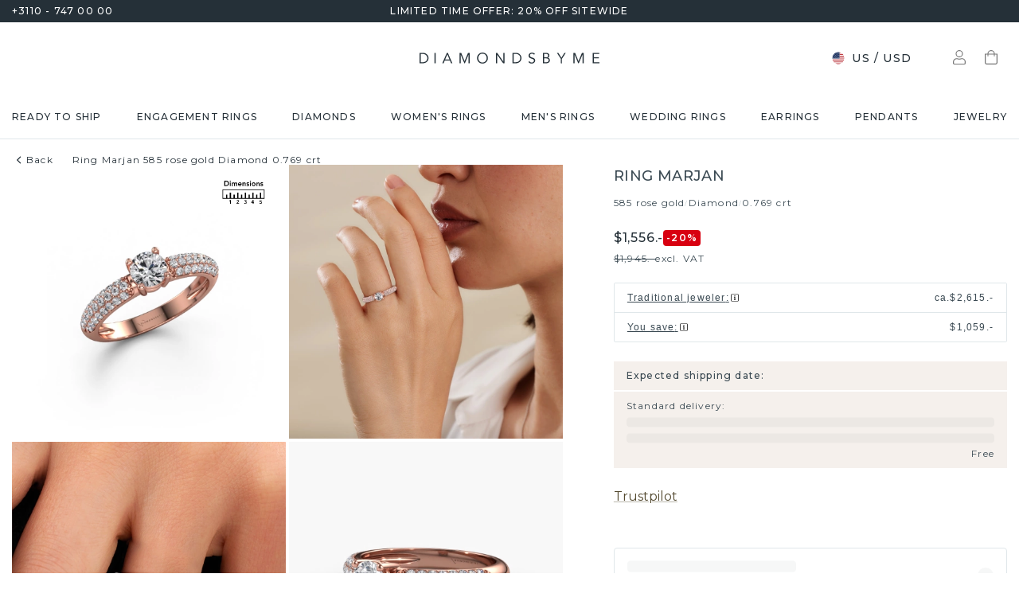

--- FILE ---
content_type: text/html; charset=utf-8
request_url: https://www.diamondsbyme.com/rings/tasteful-diamond-rose-gold-ring-exclusive-marjan-0-40-crt/
body_size: 62338
content:
<!DOCTYPE html><html lang="en"><head><meta charSet="utf-8" data-next-head=""/><meta name="viewport" content="width=device-width" data-next-head=""/><meta name="google-site-verification" content="JXajJ-Mi6Cpr8C6dzjNnu7XzzwxuLV3OxfPhkc3P78o" class="jsx-1180057882" data-next-head=""/><title data-next-head="">Tasteful rose gold Marjan ring with 0.769 crt diamond | -30%</title><meta name="robots" content="index,follow" data-next-head=""/><meta name="description" content="Every woman dreams of a exclusive rose gold ring full pave set with gemstones. Would you like a 0.769 crt diamond or other gemstones? Simply customize the Marjan at will! ✔unique✔hand crafted✔best price" data-next-head=""/><link rel="alternate" hrefLang="x-default" href="https://www.diamondsbyme.com/rings/tasteful-diamond-rose-gold-ring-exclusive-marjan-0-40-crt/" data-next-head=""/><link rel="alternate" hrefLang="de" href="https://www.diamondsbyme.de/ringe/geschmacksvoll-diamant-rosegold-ring-exklusive-marjan-0-40-crt/" data-next-head=""/><link rel="alternate" hrefLang="en" href="https://www.diamondsbyme.com/rings/tasteful-diamond-rose-gold-ring-exclusive-marjan-0-40-crt/" data-next-head=""/><link rel="alternate" hrefLang="fr" href="https://www.diamondsbyme.fr/bagues/de-bon-gout-diamant-or-rose-bague-exclusives-marjan-0-40-crt/" data-next-head=""/><link rel="alternate" hrefLang="nl" href="https://www.diamondsbyme.nl/ringen/smaakvol-diamant-rose-gouden-ring-exclusieve-marjan-0-40-crt/" data-next-head=""/><link rel="alternate" hrefLang="de-AT" href="https://www.diamondsbyme.at/ringe/geschmacksvoll-diamant-rosegold-ring-exklusive-marjan-0-40-crt/" data-next-head=""/><link rel="alternate" hrefLang="de-CH" href="https://www.diamondsbyme.ch/ringe/geschmacksvoll-diamant-rosegold-ring-exklusive-marjan-0-40-crt/" data-next-head=""/><link rel="alternate" hrefLang="en-AU" href="https://www.diamondsbyme.com.au/rings/tasteful-diamond-rose-gold-ring-exclusive-marjan-0-40-crt/" data-next-head=""/><link rel="alternate" hrefLang="en-BG" href="https://www.diamondsbyme.com/eu/rings/tasteful-diamond-rose-gold-ring-exclusive-marjan-0-40-crt/" data-next-head=""/><link rel="alternate" hrefLang="en-CY" href="https://www.diamondsbyme.com/eu/rings/tasteful-diamond-rose-gold-ring-exclusive-marjan-0-40-crt/" data-next-head=""/><link rel="alternate" hrefLang="en-CZ" href="https://www.diamondsbyme.com/eu/rings/tasteful-diamond-rose-gold-ring-exclusive-marjan-0-40-crt/" data-next-head=""/><link rel="alternate" hrefLang="en-DK" href="https://www.diamondsbyme.com/eu/rings/tasteful-diamond-rose-gold-ring-exclusive-marjan-0-40-crt/" data-next-head=""/><link rel="alternate" hrefLang="en-EE" href="https://www.diamondsbyme.com/eu/rings/tasteful-diamond-rose-gold-ring-exclusive-marjan-0-40-crt/" data-next-head=""/><link rel="alternate" hrefLang="en-FI" href="https://www.diamondsbyme.com/eu/rings/tasteful-diamond-rose-gold-ring-exclusive-marjan-0-40-crt/" data-next-head=""/><link rel="alternate" hrefLang="en-GB" href="https://www.diamondsbyme.co.uk/rings/tasteful-diamond-rose-gold-ring-exclusive-marjan-0-40-crt/" data-next-head=""/><link rel="alternate" hrefLang="en-GR" href="https://www.diamondsbyme.com/eu/rings/tasteful-diamond-rose-gold-ring-exclusive-marjan-0-40-crt/" data-next-head=""/><link rel="alternate" hrefLang="en-HK" href="https://www.diamondsbyme.com/en-hk/rings/tasteful-diamond-rose-gold-ring-exclusive-marjan-0-40-crt/" data-next-head=""/><link rel="alternate" hrefLang="en-HR" href="https://www.diamondsbyme.com/eu/rings/tasteful-diamond-rose-gold-ring-exclusive-marjan-0-40-crt/" data-next-head=""/><link rel="alternate" hrefLang="en-HU" href="https://www.diamondsbyme.com/eu/rings/tasteful-diamond-rose-gold-ring-exclusive-marjan-0-40-crt/" data-next-head=""/><link rel="alternate" hrefLang="en-IE" href="https://www.diamondsbyme.com/eu/rings/tasteful-diamond-rose-gold-ring-exclusive-marjan-0-40-crt/" data-next-head=""/><link rel="alternate" hrefLang="en-IT" href="https://www.diamondsbyme.com/eu/rings/tasteful-diamond-rose-gold-ring-exclusive-marjan-0-40-crt/" data-next-head=""/><link rel="alternate" hrefLang="en-LT" href="https://www.diamondsbyme.com/eu/rings/tasteful-diamond-rose-gold-ring-exclusive-marjan-0-40-crt/" data-next-head=""/><link rel="alternate" hrefLang="en-LU" href="https://www.diamondsbyme.com/eu/rings/tasteful-diamond-rose-gold-ring-exclusive-marjan-0-40-crt/" data-next-head=""/><link rel="alternate" hrefLang="en-LV" href="https://www.diamondsbyme.com/eu/rings/tasteful-diamond-rose-gold-ring-exclusive-marjan-0-40-crt/" data-next-head=""/><link rel="alternate" hrefLang="en-MT" href="https://www.diamondsbyme.com/eu/rings/tasteful-diamond-rose-gold-ring-exclusive-marjan-0-40-crt/" data-next-head=""/><link rel="alternate" hrefLang="en-PL" href="https://www.diamondsbyme.com/eu/rings/tasteful-diamond-rose-gold-ring-exclusive-marjan-0-40-crt/" data-next-head=""/><link rel="alternate" hrefLang="en-PT" href="https://www.diamondsbyme.com/eu/rings/tasteful-diamond-rose-gold-ring-exclusive-marjan-0-40-crt/" data-next-head=""/><link rel="alternate" hrefLang="en-RO" href="https://www.diamondsbyme.com/eu/rings/tasteful-diamond-rose-gold-ring-exclusive-marjan-0-40-crt/" data-next-head=""/><link rel="alternate" hrefLang="en-SG" href="https://www.diamondsbyme.com/en-sg/rings/tasteful-diamond-rose-gold-ring-exclusive-marjan-0-40-crt/" data-next-head=""/><link rel="alternate" hrefLang="en-SI" href="https://www.diamondsbyme.com/eu/rings/tasteful-diamond-rose-gold-ring-exclusive-marjan-0-40-crt/" data-next-head=""/><link rel="alternate" hrefLang="en-SK" href="https://www.diamondsbyme.com/eu/rings/tasteful-diamond-rose-gold-ring-exclusive-marjan-0-40-crt/" data-next-head=""/><link rel="alternate" hrefLang="fr-CH" href="https://www.diamondsbyme.ch/fr-ch/bagues/de-bon-gout-diamant-or-rose-bague-exclusives-marjan-0-40-crt/" data-next-head=""/><link rel="alternate" hrefLang="nl-BE" href="https://www.diamondsbyme.be/ringen/smaakvol-diamant-rose-gouden-ring-exclusieve-marjan-0-40-crt/" data-next-head=""/><meta property="og:title" content="Tasteful rose gold Marjan ring with 0.769 crt diamond | -30%" data-next-head=""/><meta property="og:description" content="Every woman dreams of a exclusive rose gold ring full pave set with gemstones. Would you like a 0.769 crt diamond or other gemstones? Simply customize the Marjan at will! ✔unique✔hand crafted✔best price" data-next-head=""/><link rel="canonical" href="https://www.diamondsbyme.com/rings/tasteful-diamond-rose-gold-ring-exclusive-marjan-0-40-crt/" data-next-head=""/><meta property="keywords" data-next-head=""/><script type="application/ld+json" data-next-head="">{"@context":"https://schema.org","@type":"Organization","name":"DiamondsByMe","url":"https://www.diamondsbyme.com/","legalName":"Diamondsbyme B.V.","sameAs":[],"logo":"https://static.diamondsbyme.com/lsjqb/logo/4394158210-a09ec498a4a8d9d975b66e57e0128f00.jpg","vatID":"NL.817152696B01","contactPoint":[{"@type":"ContactPoint","telephone":"+3110 - 747 00 00","email":"info@diamondsbyme.com","contactType":"customer service","areaServed":"EN","availableLanguage":["English","Dutch","German","French"]}]}</script><script type="application/ld+json" data-next-head="">{"@context":"https://schema.org","@type":"WebSite","url":"https://www.diamondsbyme.com/","potentialAction":[{"@type":"SearchAction","target":"https://www.diamondsbyme.com/?q={search_term_string}","query-input":"required name=search_term_string"}]}</script><script type="application/ld+json" data-next-head="">{"@context":"https://schema.org","@type":"Product","sku":"JW_3149-MT_4-ST_1-CR_0.4000","mpn":"3149","gtin13":"2003149040843","description":"This pave set ring is called Marjan. This 14 Carat rose gold ring is set with diamonds 0.769 crt. The band of this rose gold ring is set with rows of diamonds which seem to have no beginning nor end. Our goldsmith carefully selects the gemstones and sets them with the utmost precision. For maximum shine, the diamonds have to align perfectly. While artfully crafting and polishing the jewelry, light fall is constantly monitored, until the expert goldsmith is satisfied with the result. Designed by you, created especially for you!Our goldsmiths passionately create your customized ring to your liking with the utmost care. The rose gold ring, as shown here, can be customized using our online tool. Feel free to ask our jewel designers for assistance if you want changes made which are unavailable in our online tool. We are happy to answer your questions.After receiving your order, our goldsmiths will passionately start the creative process of making your ring in our own studio. Because we don&apos;t have a big stockpile, these costs will not be passed on to you. Our pricing is proof of that! We offer top quality jewels at lowest price, guaranteed.To make it easier for you, we offer a 30 day return policy. Check our terms and conditions.","image":["https://static.diamondsbyme.com/lsjqb/product/400/3968620151-MARJAN01-RINGS-5.A-RG.B-DI-RND.C-DI-RND-V0.JPG","https://static.diamondsbyme.com/lsjqb/product/400/1267440015-MARJAN01-RINGS-5.A-RG.B-DI-RND.C-DI-RND-V1.JPG","https://static.diamondsbyme.com/lsjqb/product/400/2852607744-MARJAN01-RINGS-5.A-RG.B-DI-RND.C-DI-RND-V2.JPG","https://static.diamondsbyme.com/lsjqb/product/400/1899852016-MARJAN01-RINGS-5.A-RG.B-DI-RND.C-DI-RND-V3.JPG","https://static.diamondsbyme.com/lsjqb/product/400/2697699896-MARJAN01-RINGS-5.A-RG.B-DI-RND.C-DI-RND-V4.JPG","https://static.diamondsbyme.com/lsjqb/product/400/4161476588-MARJAN01-RINGS-5.A-RG.B-DI-RND.C-DI-RND-V5.JPG","https://content.diamondsbyme.com/MARJAN01/RINGS/M1/MARJAN01-RINGS-5.A.B-RND.C-RND-M1.JPG?resize=400x400","https://content.diamondsbyme.com/MARJAN01/RINGS/M0/MARJAN01-RINGS-5.A.B-RND.C-RND-M0.JPG?resize=400x400"],"brand":{"@type":"Brand","name":"Diamondsbyme"},"offers":[{"price":1945,"priceCurrency":"USD","itemCondition":"https://schema.org/NewCondition","availability":"https://schema.org/InStock","@type":"Offer"}],"name":"Ring Marjan 585 rose gold Diamond 0.769 crt"}</script><script type="application/ld+json" data-next-head="">{"@context":"https://schema.org","@type":"BreadcrumbList","itemListElement":[{"@type":"ListItem","position":1,"item":"https://www.diamondsbyme.com/rings/tasteful-diamond-rose-gold-ring-exclusive-marjan-0-40-crt","name":"Ring Marjan 585 rose gold Diamond 0.769 crt"}]}</script><link rel="preload" as="image" imageSrcSet="https://content.diamondsbyme.com/MARJAN01/RINGS/V0/MARJAN01-RINGS-5.A-RG.B-DI-RND.C-DI-RND-V0.JPG?version=v2&amp;resize=640 640w, https://content.diamondsbyme.com/MARJAN01/RINGS/V0/MARJAN01-RINGS-5.A-RG.B-DI-RND.C-DI-RND-V0.JPG?version=v2&amp;resize=750 750w, https://content.diamondsbyme.com/MARJAN01/RINGS/V0/MARJAN01-RINGS-5.A-RG.B-DI-RND.C-DI-RND-V0.JPG?version=v2&amp;resize=828 828w, https://content.diamondsbyme.com/MARJAN01/RINGS/V0/MARJAN01-RINGS-5.A-RG.B-DI-RND.C-DI-RND-V0.JPG?version=v2&amp;resize=1080 1080w, https://content.diamondsbyme.com/MARJAN01/RINGS/V0/MARJAN01-RINGS-5.A-RG.B-DI-RND.C-DI-RND-V0.JPG?version=v2&amp;resize=1200 1200w, https://content.diamondsbyme.com/MARJAN01/RINGS/V0/MARJAN01-RINGS-5.A-RG.B-DI-RND.C-DI-RND-V0.JPG?version=v2&amp;resize=1920 1920w, https://content.diamondsbyme.com/MARJAN01/RINGS/V0/MARJAN01-RINGS-5.A-RG.B-DI-RND.C-DI-RND-V0.JPG?version=v2&amp;resize=2048 2048w, https://content.diamondsbyme.com/MARJAN01/RINGS/V0/MARJAN01-RINGS-5.A-RG.B-DI-RND.C-DI-RND-V0.JPG?version=v2&amp;resize=3840 3840w" imageSizes="100vw" data-next-head=""/><meta name="emotion-insertion-point" content=""/><style data-emotion="mui-global 14x95ah">html{-webkit-font-smoothing:antialiased;-moz-osx-font-smoothing:grayscale;box-sizing:border-box;-webkit-text-size-adjust:100%;}*,*::before,*::after{box-sizing:inherit;}strong,b{font-weight:700;}body{margin:0;color:#3B4A53;font-family:var(--Montserrat),-apple-system,BlinkMacSystemFont,'Segoe UI',Roboto,Ubuntu,'Helvetica Neue',sans-serif;font-weight:400;font-size:1rem;line-height:1.5;background-color:#fff;}@media print{body{background-color:#fff;}}body::backdrop{background-color:#fff;}</style><style data-emotion="mui-global 9cqwrf">body .aa-DetachedSearchButton{padding:12px;height:48px;border:0;border-radius:24px;}@media (max-width:767.95px){body .aa-DetachedSearchButton{padding:12px 12px 12px 8px;border-radius:0;border-bottom:1px solid #CED8DC;}}body .aa-DetachedSearchButtonIcon{-webkit-order:0;-ms-flex-order:0;order:0;color:#8B9DA5;line-height:0;}body .aa-DetachedSearchButtonIcon svg{width:20px;height:20px;}@media (min-width:768px){body .aa-DetachedSearchButtonPlaceholder{display:none;}}body .aa-Autocomplete[aria-expanded='true'] .aa-Form{border-bottom-right-radius:0;border-bottom-left-radius:0;}body .aa-Autocomplete[aria-expanded='true']::after{background-color:rgba(0,0,0,0.2);pointer-events:all;}body .aa-Form{position:relative;z-index:2;padding:7px 11px 7px 0;border:0;border-bottom:1px solid #CED8DC;border-radius:0;}body .aa-Form:focus-within{border-color:#CED8DC;box-shadow:none;}body .aa-Label{margin-bottom:0;}body .aa-Input{font-size:14px;line-height:20px;color:#253038;padding-left:12px;}body .aa-InputWrapperPrefix,body .aa-InputWrapperSuffix,body .aa-Input{height:24px;}body .aa-InputWrapperPrefix{-webkit-order:5;-ms-flex-order:5;order:5;}body .aa-InputWrapperPrefix:first-of-type{-webkit-order:0;-ms-flex-order:0;order:0;}body .aa-SubmitButton,body .aa-ClearButton{width:auto;padding:4px;}body .aa-SubmitButton >svg,body .aa-ClearButton >svg{width:18px;height:18px;}body .aa-SubmitButton{cursor:pointer;}body .aa-SubmitButton >svg{width:16px;height:16px;color:#8B9DA5;}body .aa-SubmitButton:hover>svg{color:rgba(var(--aa-text-color-rgb),var(--aa-text-color-alpha));}body .aa-Panel{z-index:1200;margin-top:-1px;border-top-right-radius:0;border-top-left-radius:0;border:1px solid #CED8DC;}body .aa-PanelLayout{padding:0;}body .aa-Source{padding-bottom:0;margin-bottom:12px;}body .aa-Source:not(:last-of-type){padding-bottom:12px;border-bottom:1px solid #CED8DC;}body .aa-SourceHeader{margin:0;padding:20px 20px 8px 20px;}body .aa-SourceHeaderTitle{color:#333333;font-size:14px;line-height:20px;}body .aa-Source .aa-Item{border-radius:0;padding:0;-webkit-transition:background-color 0.2s ease;transition:background-color 0.2s ease;}body .aa-Source .aa-Item[aria-selected='true']{background-color:#E0E7EA;}body .aa-Source .aa-ItemLink{color:#3B4A53;-webkit-text-decoration:none;text-decoration:none;}body .aa-Source .aa-ItemLink.ais-item-page{display:block;padding:8px 20px;font-size:14px;line-height:20px;}body .aa-Source .aa-ItemLink.ais-item-product{display:grid;grid-template-columns:64px 1fr;grid-template-areas:'image name' 'image price';-webkit-align-items:flex-start;-webkit-box-align:flex-start;-ms-flex-align:flex-start;align-items:flex-start;padding:12px 20px;font-size:14px;line-height:20px;}body .aa-Source .aa-ItemLink.ais-item-product .ais-item-product-image{grid-area:image;}body .aa-Source .aa-ItemLink.ais-item-product .ais-item-product-name{grid-area:name;color:#3B4A53;font-weight:700;}body .aa-Source .aa-ItemLink.ais-item-product .ais-item-product-price{display:-webkit-box;display:-webkit-flex;display:-ms-flexbox;display:flex;-webkit-box-flex-wrap:wrap;-webkit-flex-wrap:wrap;-ms-flex-wrap:wrap;flex-wrap:wrap;-webkit-align-items:baseline;-webkit-box-align:baseline;-ms-flex-align:baseline;align-items:baseline;gap:8px;grid-area:price;color:#253038;}body .aa-DetachedOverlay .aa-Input{font-size:16px;}body .aa-DetachedOverlay .aa-Form{padding-left:15px;border:0;}body .aa-DetachedContainer .aa-Panel{margin-top:-1px;}body .aa-DetachedContainer .aa-SourceHeader{margin:0;}body .aa-DetachedFormContainer{padding:4px 15px 4px 0;border-bottom:1px solid #CED8DC;}body .aa-DetachedCancelButton{color:#ABBAC1;}</style><style data-emotion="mui-global animation-c7515d">@-webkit-keyframes animation-c7515d{0%{opacity:1;}50%{opacity:0.4;}100%{opacity:1;}}@keyframes animation-c7515d{0%{opacity:1;}50%{opacity:0.4;}100%{opacity:1;}}</style><style data-emotion="mui-global 1qmkw4f">.lg-container .lg-backdrop,.lg-container .lg-outer .lg-thumb-outer{background-color:#fff;}.lg-container .lg-outer .lg-thumb-item{border:0;border-radius:2px;box-shadow:0 0 5px 1px rgb(0 0 0 / 30%);}.lg-container .lg-outer .lg-thumb-item.active{-webkit-filter:brightness(50%);filter:brightness(50%);}.lg-container .lg-outer .lg-thumb-item:hover{-webkit-filter:brightness(75%);filter:brightness(75%);}.lg-container .lg-toolbar .lg-icon:hover{color:#000;}.lg-container .lg-next,.lg-container .lg-prev{background-color:#fff;}.lg-container .lg-next:hover:not(.disabled),.lg-container .lg-prev:hover:not(.disabled){color:#000;background-color:#fff;}</style><style data-emotion="mui-global animation-61bdi0">@-webkit-keyframes animation-61bdi0{0%{-webkit-transform:rotate(0deg);-moz-transform:rotate(0deg);-ms-transform:rotate(0deg);transform:rotate(0deg);}100%{-webkit-transform:rotate(360deg);-moz-transform:rotate(360deg);-ms-transform:rotate(360deg);transform:rotate(360deg);}}@keyframes animation-61bdi0{0%{-webkit-transform:rotate(0deg);-moz-transform:rotate(0deg);-ms-transform:rotate(0deg);transform:rotate(0deg);}100%{-webkit-transform:rotate(360deg);-moz-transform:rotate(360deg);-ms-transform:rotate(360deg);transform:rotate(360deg);}}</style><style data-emotion="mui-global animation-1p2h4ri">@-webkit-keyframes animation-1p2h4ri{0%{stroke-dasharray:1px,200px;stroke-dashoffset:0;}50%{stroke-dasharray:100px,200px;stroke-dashoffset:-15px;}100%{stroke-dasharray:100px,200px;stroke-dashoffset:-125px;}}@keyframes animation-1p2h4ri{0%{stroke-dasharray:1px,200px;stroke-dashoffset:0;}50%{stroke-dasharray:100px,200px;stroke-dashoffset:-15px;}100%{stroke-dasharray:100px,200px;stroke-dashoffset:-125px;}}</style><style data-emotion="mui-global 1prfaxn">@-webkit-keyframes mui-auto-fill{from{display:block;}}@keyframes mui-auto-fill{from{display:block;}}@-webkit-keyframes mui-auto-fill-cancel{from{display:block;}}@keyframes mui-auto-fill-cancel{from{display:block;}}</style><style data-emotion="mui 4j7y9n 155wdri 13ds2vf ibdb7d el8fo4 z48z1h 1a8h3tl 1cwinio rf88cd bd1u4d fegepv atrjnm 1ua49gz vubbuv m5k20f a5pdy1 f0xw85 16rzsu1 1rzb3uu 13b91vn 1wdregb 12hx2kl 79elbk 11yoaf5 phh6mr 1t5u02q 19dw008 13xyihc jd5hh5 2rh4ud tz0hfr 11x1x50 ix5owq xhdnf8 hnlit4 1rk56sq 1kftbrp 1eewcx9 1dkdxn 8feus5 1qldcko 1ok2p41 1d4etco 7l47p9 8e1ufc iq4ycu od105f qp4jym ow4nag xk7qj8 11icaob u6946q 1aqjcie hyxlzm 1rbpw2h 1gk6xvz 57kesc 8atqhb 1oaesqc z4qa0b aif0p 1dk6yzl d3thh6 1f8670y hpgf8j ly9ror 1pleclj 1yrerak 1kamg8x ug35p4 13o7eu2 14891ef hfp9tp i3pbo 1tcwwjj axw7ok qha7tj ida0ej 1kt3voa 1porx1o a0lemj xsbbn8 t2nthe 1l9oyh6 j9gxwy 5dyt9h e4ke53 1yls13q 1i27l4i 15y5fop 12f1wo7 1xu8seb iln8ix 6qb34m 16oaq4w o6wiwe 178yklu 1pg8bi 6u3e25 1bdgria 17e9ump lhgxlz 811hjb 1ye8h8x y6e69 n085mf ohygi5 1eukggp 32fjpa u1n839 19b3cmn a0y2e3 hboir5 d0h2lt p1otp2 1hl2xvo fua6n4 1m9pwf3 cpa9t9 vrv9vb 1dexhpo 1fry6zm cdyb9m 1exsolk 13mr5ll 1vg7moz 8yzpf7 pt151d eaibym 1l6c7y9 1vnrc7e 198h32a 1jowtgm wyjot7 1t8mnmp lb0tg6 g90p1v 1kkt86i fm4r4t 16omtmb 19aekh1 1vmi789 1ddskxk 16ewyq2 zocthw 1r7zzij 1agvww3 1cs5gni 1ontqvh c8mkwt 1vfh8lt yq6jge x9p5c1 t3cp5v 8uimel c4sutr hix1c1 1v3caum n98c1 1ebprri 12tn3i6 8t637g 19jto2r 12x8pbp 1j2x37m 1b4hjz4 1rja3d6 pm7rlq 1713flm 1kmc22y 17ljjj5 1fjkcuv y7ozgn 1ugk8h5 c1jxxu 12eams4 ms1mpa disqx2 1xwyh6w x5v87e 45mq27 1cohn5k 1da9l8h c0ajtj 14hgqtv avd7g f8i87j yw58zc bwxdoe fkpq4t 10h95s1 1s3iklx 1klkwh2 1ix9guk 1s3jy3d cnprpe p1nw0x sdi7ei n27a7c gbgdcn d5yot3 92oo32 1xqam85 k008qs tzsjye ydjg4j 1kwz7nn 16e9lau vg3d0v 17ocaxv j73pw7 ziad1x 17l47on 1pq074q 1vb6gy6 1u0ai0w 1e3m5uk 16uw3tc sor9vt 1f1vich u4t362 4d3l3g 152tst5 z6a2qi 6gxhc5 1h4usop 16t1qlz 10iz61n jj2ztu pl5a70">.mui-4j7y9n{position:relative;z-index:1;padding-top:4px;padding-bottom:4px;overflow:hidden;background-color:#253038;color:#fff;font-weight:400;font-size:12px;line-height:20px;letter-spacing:1.2px;}.mui-155wdri{width:100%;margin-left:auto;box-sizing:border-box;margin-right:auto;display:block;padding-left:16px;padding-right:16px;padding-right:15px;padding-left:15px;max-width:1560px!important;padding-left:15px;padding-right:15px;padding-right:15px;padding-left:15px;}@media (min-width:768px){.mui-155wdri{padding-left:24px;padding-right:24px;}}@media (min-width:768px){.mui-155wdri{max-width:768px;}}@media (min-width:992px){.mui-155wdri{max-width:992px;}}@media (min-width:1200px){.mui-155wdri{max-width:1200px;}}@media (min-width:1600px){.mui-155wdri{max-width:1600px;}}@media (min-width:1600px){.mui-155wdri{max-width:1600px;}}@media (min-width: 768px){.mui-155wdri{padding-left:15px;padding-right:15px;max-width:750px;}}@media (min-width: 992px){.mui-155wdri{max-width:970px;}}@media (min-width: 1200px){.mui-155wdri{max-width:1170px;}}@media (min-width: 1600px){.mui-155wdri{max-width:1560px;}}.mui-13ds2vf{display:grid;grid-template-columns:1fr auto 1fr;grid-template-areas:' usp usp usp';gap:30px;font-size:12;line-height:20px;font-weight:500;}@media (min-width:992px){.mui-13ds2vf{grid-template-areas:'phone usp trust';}}.mui-ibdb7d{margin:0;font:inherit;color:#53492F;-webkit-text-decoration:none;text-decoration:none;color:#53492F;-webkit-align-items:center;-webkit-box-align:center;-ms-flex-align:center;align-items:center;gap:12px;grid-area:phone;justify-self:flex-start;color:inherit;}.mui-ibdb7d:hover{-webkit-text-decoration:underline;text-decoration:underline;}@media (min-width:0px){.mui-ibdb7d{display:none;}}@media (min-width:992px){.mui-ibdb7d{display:-webkit-box;display:-webkit-flex;display:-ms-flexbox;display:flex;}}.mui-el8fo4{grid-area:usp;text-align:center;}.mui-z48z1h{margin:0;font:inherit;}.mui-1a8h3tl{grid-area:trust;-webkit-box-pack:end;-ms-flex-pack:end;-webkit-justify-content:flex-end;justify-content:flex-end;}@media (min-width:0px){.mui-1a8h3tl{display:none;}}@media (min-width:992px){.mui-1a8h3tl{display:-webkit-box;display:-webkit-flex;display:-ms-flexbox;display:flex;}}.mui-1a8h3tl iframe{-webkit-transform:scale(0.8);-moz-transform:scale(0.8);-ms-transform:scale(0.8);transform:scale(0.8);transform-origin:right center;}.mui-1cwinio{background-color:#fff;color:#3B4A53;-webkit-transition:box-shadow 300ms cubic-bezier(0.4, 0, 0.2, 1) 0ms;transition:box-shadow 300ms cubic-bezier(0.4, 0, 0.2, 1) 0ms;box-shadow:none;display:-webkit-box;display:-webkit-flex;display:-ms-flexbox;display:flex;-webkit-flex-direction:column;-ms-flex-direction:column;flex-direction:column;width:100%;box-sizing:border-box;-webkit-flex-shrink:0;-ms-flex-negative:0;flex-shrink:0;position:-webkit-sticky;position:sticky;z-index:1100;top:0;left:auto;right:0;background-color:#253038;color:#fff;background-color:#fff;color:#253038;border-bottom:1px solid #E0E7EA;z-index:1039;}@media (min-width:768px) and (max-width:991.95px){.mui-1cwinio{overflow:hidden;}}@media (max-width:767.95px){.mui-1cwinio{margin-bottom:48px;}.mui-1cwinio .search-form-container{position:absolute;top:calc(100% + 1px);left:0;right:0;z-index:-1;overflow:hidden;}.mui-1cwinio .search-form-container>div{-webkit-transition:-webkit-transform 225ms cubic-bezier(0.4, 0, 0.2, 1) 0ms;transition:transform 225ms cubic-bezier(0.4, 0, 0.2, 1) 0ms;}.mui-1cwinio.scrolled .search-form-container{pointer-events:none;}.mui-1cwinio.scrolled .search-form-container>div{-webkit-transform:translateY(-49px);-moz-transform:translateY(-49px);-ms-transform:translateY(-49px);transform:translateY(-49px);-webkit-transition:-webkit-transform 195ms cubic-bezier(0.4, 0, 0.2, 1) 0ms;transition:transform 195ms cubic-bezier(0.4, 0, 0.2, 1) 0ms;}}.mui-rf88cd{display:grid;grid-template-columns:1fr auto 1fr;grid-template-areas:'menu logo utils' 'search search search';-webkit-box-pack:space-evenly;-ms-flex-pack:space-evenly;-webkit-justify-content:space-evenly;justify-content:space-evenly;-webkit-align-items:center;-webkit-box-align:center;-ms-flex-align:center;align-items:center;padding-top:24px;padding-bottom:24px;}@media (max-width:991.95px){.mui-rf88cd{grid-template-columns:108px 48px 1fr 48px 108px;gap:8px;grid-template-areas:'menu menu logo search utils';-webkit-box-pack:space-evenly;-ms-flex-pack:space-evenly;-webkit-justify-content:space-evenly;justify-content:space-evenly;margin-left:-15px;margin-right:-15px;}}@media (max-width:767.95px){.mui-rf88cd{grid-template-columns:56px 1fr 56px;grid-template-rows:auto 0;grid-template-areas:'menu logo utils' 'search search search';-webkit-column-gap:0;column-gap:0;row-gap:24px;padding-bottom:0;}}@media (min-width:992px){.mui-rf88cd{grid-template-areas:'search logo utils';gap:30px;}}.mui-bd1u4d{grid-area:search;}@media (min-width:992px){.mui-fegepv{max-width:290px;min-height:42px;}}@media (min-width:1200px){.mui-fegepv{max-width:360px;}}@media (min-width:1600px){.mui-fegepv{max-width:420px;}}.mui-atrjnm{grid-area:menu;-webkit-align-items:center;-webkit-box-align:center;-ms-flex-align:center;align-items:center;}@media (min-width:0px){.mui-atrjnm{display:-webkit-box;display:-webkit-flex;display:-ms-flexbox;display:flex;padding-left:4px;gap:0px;}}@media (min-width:768px){.mui-atrjnm{gap:8px;}}@media (min-width:992px){.mui-atrjnm{display:none;padding-left:0px;}}.mui-1ua49gz{display:-webkit-inline-box;display:-webkit-inline-flex;display:-ms-inline-flexbox;display:inline-flex;-webkit-align-items:center;-webkit-box-align:center;-ms-flex-align:center;align-items:center;-webkit-box-pack:center;-ms-flex-pack:center;-webkit-justify-content:center;justify-content:center;position:relative;box-sizing:border-box;-webkit-tap-highlight-color:transparent;background-color:transparent;outline:0;border:0;margin:0;border-radius:0;padding:0;cursor:pointer;-webkit-user-select:none;-moz-user-select:none;-ms-user-select:none;user-select:none;vertical-align:middle;-moz-appearance:none;-webkit-appearance:none;-webkit-text-decoration:none;text-decoration:none;color:inherit;text-align:center;-webkit-flex:0 0 auto;-ms-flex:0 0 auto;flex:0 0 auto;font-size:1.5rem;padding:8px;border-radius:50%;overflow:visible;color:rgba(0, 0, 0, 0.54);-webkit-transition:background-color 150ms cubic-bezier(0.4, 0, 0.2, 1) 0ms;transition:background-color 150ms cubic-bezier(0.4, 0, 0.2, 1) 0ms;}.mui-1ua49gz::-moz-focus-inner{border-style:none;}.mui-1ua49gz.Mui-disabled{pointer-events:none;cursor:default;}@media print{.mui-1ua49gz{-webkit-print-color-adjust:exact;color-adjust:exact;}}.mui-1ua49gz.Mui-disabled{background-color:transparent;color:rgba(0, 0, 0, 0.26);}.mui-vubbuv{-webkit-user-select:none;-moz-user-select:none;-ms-user-select:none;user-select:none;width:1em;height:1em;display:inline-block;fill:currentColor;-webkit-flex-shrink:0;-ms-flex-negative:0;flex-shrink:0;-webkit-transition:fill 200ms cubic-bezier(0.4, 0, 0.2, 1) 0ms;transition:fill 200ms cubic-bezier(0.4, 0, 0.2, 1) 0ms;font-size:1.5rem;}.mui-m5k20f{margin-left:auto;margin-right:auto;grid-area:logo;display:-webkit-box;display:-webkit-flex;display:-ms-flexbox;display:flex;color:#253038;}@media (min-width:0px){.mui-m5k20f{height:12px;}}@media (min-width:992px){.mui-m5k20f{height:14px;}}.mui-a5pdy1{grid-area:utils;display:-webkit-box;display:-webkit-flex;display:-ms-flexbox;display:flex;-webkit-box-pack:end;-ms-flex-pack:end;-webkit-justify-content:flex-end;justify-content:flex-end;-webkit-align-items:center;-webkit-box-align:center;-ms-flex-align:center;align-items:center;}@media (min-width:0px){.mui-a5pdy1{gap:0px;padding-right:4px;}}@media (min-width:768px){.mui-a5pdy1{gap:8px;}}@media (min-width:992px){.mui-a5pdy1{padding-right:0px;}}.mui-f0xw85{display:-webkit-inline-box;display:-webkit-inline-flex;display:-ms-inline-flexbox;display:inline-flex;-webkit-align-items:center;-webkit-box-align:center;-ms-flex-align:center;align-items:center;-webkit-box-pack:center;-ms-flex-pack:center;-webkit-justify-content:center;justify-content:center;position:relative;box-sizing:border-box;-webkit-tap-highlight-color:transparent;background-color:transparent;outline:0;border:0;margin:0;border-radius:0;padding:0;cursor:pointer;-webkit-user-select:none;-moz-user-select:none;-ms-user-select:none;user-select:none;vertical-align:middle;-moz-appearance:none;-webkit-appearance:none;-webkit-text-decoration:none;text-decoration:none;color:inherit;font-family:var(--Montserrat),-apple-system,BlinkMacSystemFont,'Segoe UI',Roboto,Ubuntu,'Helvetica Neue',sans-serif;font-weight:500;font-size:0.8125rem;line-height:1.75;text-transform:uppercase;min-width:64px;padding:4px 5px;border-radius:4px;-webkit-transition:background-color 250ms cubic-bezier(0.4, 0, 0.2, 1) 0ms,box-shadow 250ms cubic-bezier(0.4, 0, 0.2, 1) 0ms,border-color 250ms cubic-bezier(0.4, 0, 0.2, 1) 0ms,color 250ms cubic-bezier(0.4, 0, 0.2, 1) 0ms;transition:background-color 250ms cubic-bezier(0.4, 0, 0.2, 1) 0ms,box-shadow 250ms cubic-bezier(0.4, 0, 0.2, 1) 0ms,border-color 250ms cubic-bezier(0.4, 0, 0.2, 1) 0ms,color 250ms cubic-bezier(0.4, 0, 0.2, 1) 0ms;color:#253038;box-shadow:none;font-weight:500;font-size:16px;line-height:24px;letter-spacing:1.2px;text-transform:uppercase;border-radius:4px;font-weight:500;font-size:14px;line-height:24px;letter-spacing:1.2px;text-transform:uppercase;padding:8px 16px;margin-right:24px;}.mui-f0xw85::-moz-focus-inner{border-style:none;}.mui-f0xw85.Mui-disabled{pointer-events:none;cursor:default;}@media print{.mui-f0xw85{-webkit-print-color-adjust:exact;color-adjust:exact;}}.mui-f0xw85:hover{-webkit-text-decoration:none;text-decoration:none;background-color:rgba(37, 48, 56, 0.04);}@media (hover: none){.mui-f0xw85:hover{background-color:transparent;}}.mui-f0xw85.Mui-disabled{color:rgba(0, 0, 0, 0.26);}.mui-f0xw85:hover{box-shadow:none;}.mui-f0xw85.Mui-focusVisible{box-shadow:none;}.mui-f0xw85:active{box-shadow:none;}.mui-f0xw85.Mui-disabled{box-shadow:none;}@media (min-width:0px){.mui-f0xw85{display:none;}}@media (min-width:992px){.mui-f0xw85{display:-webkit-box;display:-webkit-flex;display:-ms-flexbox;display:flex;}}.mui-16rzsu1{display:inherit;margin-right:8px;margin-left:-2px;}.mui-16rzsu1>*:nth-of-type(1){font-size:18px;}.mui-1rzb3uu{position:relative;display:-webkit-inline-box;display:-webkit-inline-flex;display:-ms-inline-flexbox;display:inline-flex;vertical-align:middle;-webkit-flex-shrink:0;-ms-flex-negative:0;flex-shrink:0;}.mui-13b91vn{display:-webkit-box;display:-webkit-flex;display:-ms-flexbox;display:flex;-webkit-flex-direction:row;-ms-flex-direction:row;flex-direction:row;-webkit-box-flex-wrap:wrap;-webkit-flex-wrap:wrap;-ms-flex-wrap:wrap;flex-wrap:wrap;-webkit-box-pack:center;-ms-flex-pack:center;-webkit-justify-content:center;justify-content:center;-webkit-align-content:center;-ms-flex-line-pack:center;align-content:center;-webkit-align-items:center;-webkit-box-align:center;-ms-flex-align:center;align-items:center;position:absolute;box-sizing:border-box;font-family:var(--Montserrat),-apple-system,BlinkMacSystemFont,'Segoe UI',Roboto,Ubuntu,'Helvetica Neue',sans-serif;font-weight:500;font-size:0.75rem;min-width:20px;line-height:1;padding:0 6px;height:20px;border-radius:10px;z-index:1;-webkit-transition:-webkit-transform 225ms cubic-bezier(0.4, 0, 0.2, 1) 0ms;transition:transform 225ms cubic-bezier(0.4, 0, 0.2, 1) 0ms;background-color:#253038;color:#fff;border-radius:4px;height:8px;min-width:8px;padding:0;top:14%;right:14%;-webkit-transform:scale(1) translate(50%, -50%);-moz-transform:scale(1) translate(50%, -50%);-ms-transform:scale(1) translate(50%, -50%);transform:scale(1) translate(50%, -50%);transform-origin:100% 0%;-webkit-transition:-webkit-transform 195ms cubic-bezier(0.4, 0, 0.2, 1) 0ms;transition:transform 195ms cubic-bezier(0.4, 0, 0.2, 1) 0ms;}.mui-13b91vn.MuiBadge-invisible{-webkit-transform:scale(0) translate(50%, -50%);-moz-transform:scale(0) translate(50%, -50%);-ms-transform:scale(0) translate(50%, -50%);transform:scale(0) translate(50%, -50%);}.mui-1wdregb{position:relative;display:-webkit-inline-box;display:-webkit-inline-flex;display:-ms-inline-flexbox;display:inline-flex;vertical-align:middle;-webkit-flex-shrink:0;-ms-flex-negative:0;flex-shrink:0;}.mui-1wdregb .MuiBadge-badge{border:2px solid #fff;padding-left:4px;padding-right:4px;font-size:12px;font-weight:700;}.mui-12hx2kl{display:-webkit-box;display:-webkit-flex;display:-ms-flexbox;display:flex;-webkit-flex-direction:row;-ms-flex-direction:row;flex-direction:row;-webkit-box-flex-wrap:wrap;-webkit-flex-wrap:wrap;-ms-flex-wrap:wrap;flex-wrap:wrap;-webkit-box-pack:center;-ms-flex-pack:center;-webkit-justify-content:center;justify-content:center;-webkit-align-content:center;-ms-flex-line-pack:center;align-content:center;-webkit-align-items:center;-webkit-box-align:center;-ms-flex-align:center;align-items:center;position:absolute;box-sizing:border-box;font-family:var(--Montserrat),-apple-system,BlinkMacSystemFont,'Segoe UI',Roboto,Ubuntu,'Helvetica Neue',sans-serif;font-weight:500;font-size:0.75rem;min-width:20px;line-height:1;padding:0 6px;height:20px;border-radius:10px;z-index:1;-webkit-transition:-webkit-transform 225ms cubic-bezier(0.4, 0, 0.2, 1) 0ms;transition:transform 225ms cubic-bezier(0.4, 0, 0.2, 1) 0ms;background-color:#253038;color:#fff;top:14%;right:14%;-webkit-transform:scale(1) translate(50%, -50%);-moz-transform:scale(1) translate(50%, -50%);-ms-transform:scale(1) translate(50%, -50%);transform:scale(1) translate(50%, -50%);transform-origin:100% 0%;-webkit-transition:-webkit-transform 195ms cubic-bezier(0.4, 0, 0.2, 1) 0ms;transition:transform 195ms cubic-bezier(0.4, 0, 0.2, 1) 0ms;}.mui-12hx2kl.MuiBadge-invisible{-webkit-transform:scale(0) translate(50%, -50%);-moz-transform:scale(0) translate(50%, -50%);-ms-transform:scale(0) translate(50%, -50%);transform:scale(0) translate(50%, -50%);}.mui-79elbk{position:relative;}.mui-11yoaf5{width:100%;margin-left:auto;box-sizing:border-box;margin-right:auto;display:block;padding-left:16px;padding-right:16px;padding-right:15px;padding-left:15px;max-width:1560px!important;padding-left:15px;padding-right:15px;padding-right:15px;padding-left:15px;}@media (min-width:768px){.mui-11yoaf5{padding-left:24px;padding-right:24px;}}@media (min-width:768px){.mui-11yoaf5{max-width:768px;}}@media (min-width:992px){.mui-11yoaf5{max-width:992px;}}@media (min-width:1200px){.mui-11yoaf5{max-width:1200px;}}@media (min-width:1600px){.mui-11yoaf5{max-width:1600px;}}@media (min-width:1600px){.mui-11yoaf5{max-width:1600px;}}@media (min-width: 768px){.mui-11yoaf5{padding-left:15px;padding-right:15px;max-width:750px;}}@media (min-width: 992px){.mui-11yoaf5{max-width:970px;}}@media (min-width: 1200px){.mui-11yoaf5{max-width:1170px;}}@media (min-width: 1600px){.mui-11yoaf5{max-width:1560px;}}@media (min-width:0px){.mui-11yoaf5{display:none;}}@media (min-width:992px){.mui-11yoaf5{display:block;}}.mui-phh6mr{display:-webkit-box;display:-webkit-flex;display:-ms-flexbox;display:flex;-webkit-box-pack:justify;-webkit-justify-content:space-between;justify-content:space-between;-webkit-align-items:center;-webkit-box-align:center;-ms-flex-align:center;align-items:center;-webkit-box-flex-wrap:wrap;-webkit-flex-wrap:wrap;-ms-flex-wrap:wrap;flex-wrap:wrap;-webkit-column-gap:16px;column-gap:16px;row-gap:16px;padding-left:0;padding-top:16px;padding-bottom:16px;margin-top:0;margin-bottom:0;margin-left:0;list-style:none;}.mui-1t5u02q{height:24px;}.mui-1t5u02q >a{position:relative;}.mui-1t5u02q >a::before{position:absolute;bottom:-20px;height:2px;width:100%;content:'';background-color:#253038;-webkit-transform:scaleX(0);-moz-transform:scaleX(0);-ms-transform:scaleX(0);transform:scaleX(0);-webkit-transition:-webkit-transform 150ms cubic-bezier(0.4, 0, 0.2, 1) 0ms;transition:transform 150ms cubic-bezier(0.4, 0, 0.2, 1) 0ms;}.mui-1t5u02q.active>a::before{-webkit-transform:scaleX(1);-moz-transform:scaleX(1);-ms-transform:scaleX(1);transform:scaleX(1);}.mui-1t5u02q.active>a::after{position:absolute;top:100%;right:-50%;left:-50%;content:'';height:18px;display:block;}.mui-1t5u02q.active .nav-sub-menu{visibility:visible;opacity:1;}.mui-19dw008{margin:0;font-weight:400;font-size:12px;line-height:20px;letter-spacing:1.2px;overflow:hidden;text-overflow:ellipsis;white-space:nowrap;color:inherit;font-weight:500;text-transform:uppercase;-webkit-text-decoration:none;text-decoration:none;color:inherit;-webkit-flex-shrink:0;-ms-flex-negative:0;flex-shrink:0;}.mui-13xyihc{background-color:#fff;color:#3B4A53;-webkit-transition:box-shadow 300ms cubic-bezier(0.4, 0, 0.2, 1) 0ms;transition:box-shadow 300ms cubic-bezier(0.4, 0, 0.2, 1) 0ms;border-radius:4px;box-shadow:0px 2px 1px -1px rgba(0,0,0,0.2),0px 1px 1px 0px rgba(0,0,0,0.14),0px 1px 3px 0px rgba(0,0,0,0.12);position:absolute;top:calc(100% + 1px);right:0;left:0;min-width:150px;visibility:hidden;opacity:0;padding-top:48px;padding-bottom:64px;background-color:#fff;border-radius:0;box-shadow:0 2px 2px rgba(0,0,0,0.3);-webkit-transition:opacity 150ms cubic-bezier(0.4, 0, 0.2, 1) 0ms;transition:opacity 150ms cubic-bezier(0.4, 0, 0.2, 1) 0ms;}.mui-jd5hh5{display:-webkit-box;display:-webkit-flex;display:-ms-flexbox;display:flex;-webkit-box-flex-wrap:wrap;-webkit-flex-wrap:wrap;-ms-flex-wrap:wrap;flex-wrap:wrap;gap:40px;}.mui-2rh4ud{display:-webkit-box;display:-webkit-flex;display:-ms-flexbox;display:flex;-webkit-flex-direction:column;-ms-flex-direction:column;flex-direction:column;gap:16px;position:relative;list-style:none;padding:0;}.mui-2rh4ud:not(:last-of-type)::before{position:absolute;top:0;left:100%;width:1px;height:100%;margin-left:20px;content:'';background-color:#F2F6F7;}.mui-tz0hfr{margin:0;font-weight:400;font-size:12px;line-height:20px;letter-spacing:1.2px;font-weight:600;margin-bottom:-4px;}.mui-tz0hfr:not(:first-child){margin-top:8px;}.mui-11x1x50{margin:0;font-weight:400;font-size:12px;line-height:20px;letter-spacing:1.2px;overflow:hidden;text-overflow:ellipsis;white-space:nowrap;color:inherit;font-weight:500;text-transform:uppercase;-webkit-text-decoration:none;text-decoration:none;color:inherit;overflow:visible;display:grid;-webkit-align-items:center;-webkit-box-align:center;-ms-flex-align:center;align-items:center;grid-template-columns:32px 1fr;grid-template-rows:24px;grid-template-areas:'icon label';gap:12px;}.mui-ix5owq{margin-top:-2px;margin-bottom:-2px;line-height:0;}.mui-xhdnf8{display:inline-block;grid-area:label;line-height:24px;}.mui-hnlit4{margin:0;font-weight:400;font-size:12px;line-height:20px;letter-spacing:1.2px;font-weight:500;margin-bottom:-4px;}.mui-hnlit4:not(:first-child){margin-top:8px;}.mui-1rk56sq{margin:0;font-weight:400;font-size:12px;line-height:20px;letter-spacing:1.2px;overflow:hidden;text-overflow:ellipsis;white-space:nowrap;color:inherit;font-weight:500;text-transform:uppercase;-webkit-text-decoration:none;text-decoration:none;color:inherit;overflow:visible;}.mui-1kftbrp{width:100%;display:grid;grid-template-columns:minmax(0px,1fr);grid-template-areas:'breadcrumbs' 'title' 'images' 'form' 'info';}@media (min-width:992px){.mui-1kftbrp{grid-template-columns:1fr 425px;grid-column-gap:48px;grid-template-areas:'breadcrumbs breadcrumbs' 'images title' 'images form' 'info form' '. form';}}@media (min-width:1200px){.mui-1kftbrp{grid-template-columns:7fr 5fr;grid-column-gap:64px;}}@media (min-width:1600px){.mui-1kftbrp{grid-column-gap:96px;}}.mui-1kftbrp:has(.jewelleryStepper){grid-template-areas:'breadcrumbs' 'stepper' 'title' 'images' 'form' 'info';}@media (min-width:992px){.mui-1kftbrp:has(.jewelleryStepper){grid-template-areas:'breadcrumbs breadcrumbs' 'stepper stepper' 'images title' 'images form' 'info form' '. form';}}.mui-1kftbrp:has(.jewelleryStepper) .jewelleryStepper{grid-area:stepper;}.mui-1eewcx9{grid-area:breadcrumbs;display:-webkit-box;display:-webkit-flex;display:-ms-flexbox;display:flex;-webkit-align-items:center;-webkit-box-align:center;-ms-flex-align:center;align-items:center;margin-top:16px;margin-bottom:-4px;}.mui-1dkdxn{margin:0;font-weight:400;font-size:12px;line-height:20px;letter-spacing:1.2px;color:#253038;-webkit-text-decoration:none;text-decoration:none;position:relative;-webkit-tap-highlight-color:transparent;background-color:transparent;outline:0;border:0;margin:0;border-radius:0;padding:0;cursor:pointer;-webkit-user-select:none;-moz-user-select:none;-ms-user-select:none;user-select:none;vertical-align:middle;-moz-appearance:none;-webkit-appearance:none;color:#253038;margin-right:24px;display:-webkit-box;display:-webkit-flex;display:-ms-flexbox;display:flex;-webkit-align-items:center;-webkit-box-align:center;-ms-flex-align:center;align-items:center;font-family:inherit;}.mui-1dkdxn:hover{-webkit-text-decoration:underline;text-decoration:underline;}.mui-1dkdxn::-moz-focus-inner{border-style:none;}.mui-1dkdxn.Mui-focusVisible{outline:auto;}.mui-8feus5{-webkit-user-select:none;-moz-user-select:none;-ms-user-select:none;user-select:none;width:1em;height:1em;display:inline-block;fill:currentColor;-webkit-flex-shrink:0;-ms-flex-negative:0;flex-shrink:0;-webkit-transition:fill 200ms cubic-bezier(0.4, 0, 0.2, 1) 0ms;transition:fill 200ms cubic-bezier(0.4, 0, 0.2, 1) 0ms;font-size:1.5rem;font-size:18px;}.mui-1qldcko{margin:0;font-weight:400;font-size:14px;line-height:24px;letter-spacing:1.2px;color:#6E808A;}.mui-1qldcko .MuiBreadcrumbs-li .MuiTypography-root{opacity:1;font-weight:400;font-size:12px;line-height:20px;letter-spacing:1.2px;}@media (min-width:0px){.mui-1qldcko{display:none;}}@media (min-width:768px){.mui-1qldcko{display:block;}}.mui-1ok2p41{display:-webkit-box;display:-webkit-flex;display:-ms-flexbox;display:flex;-webkit-box-flex-wrap:wrap;-webkit-flex-wrap:wrap;-ms-flex-wrap:wrap;flex-wrap:wrap;-webkit-align-items:center;-webkit-box-align:center;-ms-flex-align:center;align-items:center;padding:0;margin:0;list-style:none;row-gap:4px;}.mui-1d4etco{margin:0;font-weight:400;font-size:14px;line-height:24px;letter-spacing:1.2px;color:#253038;opacity:0.5;}.mui-7l47p9{display:grid;position:relative;z-index:0;grid-template-columns:repeat(3,1fr);height:72px;margin-top:20px;margin-bottom:32px;overflow:hidden;border:1px solid #E0E7EA;}@media (max-width:767.95px){.mui-7l47p9{margin:16px -15px;}}.mui-8e1ufc{position:relative;display:grid;grid-template-columns:40px 1fr;gap:16px;-webkit-align-items:center;-webkit-box-align:center;-ms-flex-align:center;align-items:center;padding-left:24px;padding-right:10px;background-color:#fff;}.mui-8e1ufc:not(:first-of-type){padding-left:32px;}.mui-8e1ufc:not(:last-of-type)::before{content:'';position:absolute;top:-3px;bottom:-3px;left:calc(100% + 1px);border-top:38px solid transparent;border-bottom:38px solid transparent;border-left:16px solid #E0E7EA;z-index:1;}.mui-8e1ufc:not(:last-of-type)::after{content:'';position:absolute;top:-3px;bottom:-3px;left:100%;border-top:38px solid transparent;border-bottom:38px solid transparent;border-left:16px solid #fff;z-index:2;}.mui-8e1ufc.active{background-color:#F5F0EC;}.mui-8e1ufc.active:not(:last-of-type)::after{border-left-color:#F5F0EC;}@media (max-width:991.95px){.mui-8e1ufc{grid-template-columns:1fr;padding-left:16px;padding-right:16px;}.mui-8e1ufc:not(:first-of-type){padding-left:24px;}.mui-8e1ufc:not(:first-of-type):not(.completed){padding-left:32px;}.mui-8e1ufc:not(:last-of-type){padding-right:0px;}}.mui-iq4ycu{display:block;background-color:rgba(59, 74, 83, 0.11);height:1.2em;border-radius:50%;-webkit-animation:animation-c7515d 2s ease-in-out 0.5s infinite;animation:animation-c7515d 2s ease-in-out 0.5s infinite;}.mui-od105f{margin:0;font-weight:400;font-size:14px;line-height:24px;letter-spacing:1.2px;color:#253038;font-weight:500;}.mui-qp4jym{display:block;background-color:rgba(59, 74, 83, 0.11);height:auto;margin-top:0;margin-bottom:0;transform-origin:0 55%;-webkit-transform:scale(1, 0.60);-moz-transform:scale(1, 0.60);-ms-transform:scale(1, 0.60);transform:scale(1, 0.60);border-radius:4px/6.7px;-webkit-animation:animation-c7515d 2s ease-in-out 0.5s infinite;animation:animation-c7515d 2s ease-in-out 0.5s infinite;}.mui-qp4jym:empty:before{content:"\00a0";}.mui-ow4nag{grid-area:images;}.mui-xk7qj8{grid-template-columns:repeat(2, 1fr);gap:4px;}@media (min-width:0px){.mui-xk7qj8{display:none;}}@media (min-width:992px){.mui-xk7qj8{display:grid;}}.mui-11icaob{position:relative;padding-top:100%;}.mui-u6946q{position:absolute;top:0;right:0;bottom:0;left:0;display:grid;grid-template-columns:1fr;grid-template-rows:1fr;}.mui-u6946q figure{width:100%!important;height:100%!important;}.mui-u6946q figure .iiz__img{width:100%!important;height:100%!important;object-fit:cover;}.mui-1aqjcie{display:block;background-color:transparent;border:0px solid;position:absolute;top:20px;right:20px;z-index:10;padding-top:8px;padding-bottom:8px;margin-top:-8px;cursor:pointer;}.mui-hyxlzm{position:relative;display:-webkit-box;display:-webkit-flex;display:-ms-flexbox;display:flex;}.mui-1rbpw2h{display:contents;cursor:pointer;}.mui-1rbpw2h:hover .play-button{opacity:1;}.mui-1gk6xvz{position:absolute;bottom:16px;right:16px;padding:4px;border-radius:50%;background-color:#253038;line-height:0;color:#fff;-webkit-transition:opacity 150ms cubic-bezier(0.4, 0, 0.2, 1) 0ms;transition:opacity 150ms cubic-bezier(0.4, 0, 0.2, 1) 0ms;}.mui-1gk6xvz[data-playing="true"]{opacity:0;}.mui-57kesc{-webkit-user-select:none;-moz-user-select:none;-ms-user-select:none;user-select:none;width:1em;height:1em;display:inline-block;fill:currentColor;-webkit-flex-shrink:0;-ms-flex-negative:0;flex-shrink:0;-webkit-transition:fill 200ms cubic-bezier(0.4, 0, 0.2, 1) 0ms;transition:fill 200ms cubic-bezier(0.4, 0, 0.2, 1) 0ms;font-size:1.5rem;font-size:16px;}.mui-8atqhb{width:100%;}.mui-1oaesqc{position:relative;z-index:0;}@media (min-width:992px){.mui-1oaesqc{display:none;}}.mui-z4qa0b{max-height:400px;max-width:400px;margin-left:auto;margin-right:auto;position:relative;line-height:0;aspect-ratio:1/1;}.mui-aif0p{position:absolute;bottom:16px;left:50%;background-color:rgba(0,0,0,.7);border-radius:16px;padding-left:12px;padding-right:12px;padding-top:4px;padding-bottom:4px;z-index:2;color:#fff;font-size:12px;line-height:18px;-webkit-transform:translateX(-50%);-moz-transform:translateX(-50%);-ms-transform:translateX(-50%);transform:translateX(-50%);}@media (min-width:992px){.mui-aif0p{display:none;}}.mui-1dk6yzl{display:grid;border:0px solid;padding:0px;width:100%;background-color:transparent;grid-template-areas:'stage';grid-template-columns:1fr;grid-template-rows:1fr;}.mui-d3thh6{grid-area:stage;}@media (min-width:992px){.mui-d3thh6{display:none;}}.mui-1f8670y{margin-left:-8px;margin-right:-8px;}.mui-1f8670y .swiper:not(.swiper-initialized) .swiper-slide{width:20%;}.mui-hpgf8j{padding:8px;}.mui-ly9ror{position:relative;display:-webkit-box;display:-webkit-flex;display:-ms-flexbox;display:flex;border:0px solid;padding:0px;border-radius:2px;background-color:transparent;cursor:pointer;box-shadow:0 1px 3px 0 rgb(0 0 0 / 25%);-webkit-transition:box-shadow 300ms cubic-bezier(0.4, 0, 0.2, 1) 0ms;transition:box-shadow 300ms cubic-bezier(0.4, 0, 0.2, 1) 0ms;overflow:hidden;}@media (min-width:992px){.mui-ly9ror:hover::before{background-color:rgba(0, 0, 0, .3);}}.mui-ly9ror::before{position:absolute;top:0;left:0;content:"";width:100%;height:100%;z-index:1;background-color:rgba(0, 0, 0, .0);-webkit-transition:background-color 300ms cubic-bezier(0.4, 0, 0.2, 1) 0ms;transition:background-color 300ms cubic-bezier(0.4, 0, 0.2, 1) 0ms;}.mui-1pleclj{position:relative;display:-webkit-box;display:-webkit-flex;display:-ms-flexbox;display:flex;border:0px solid;padding:0px;border-radius:2px;background-color:transparent;cursor:pointer;-webkit-transition:box-shadow 300ms cubic-bezier(0.4, 0, 0.2, 1) 0ms;transition:box-shadow 300ms cubic-bezier(0.4, 0, 0.2, 1) 0ms;overflow:hidden;}@media (min-width:992px){.mui-1pleclj:hover::before{background-color:rgba(0, 0, 0, .3);}}.mui-1pleclj::before{position:absolute;top:0;left:0;content:"";width:100%;height:100%;z-index:1;background-color:rgba(0, 0, 0, .0);-webkit-transition:background-color 300ms cubic-bezier(0.4, 0, 0.2, 1) 0ms;transition:background-color 300ms cubic-bezier(0.4, 0, 0.2, 1) 0ms;}.mui-1yrerak{-webkit-user-select:none;-moz-user-select:none;-ms-user-select:none;user-select:none;width:1em;height:1em;display:inline-block;fill:currentColor;-webkit-flex-shrink:0;-ms-flex-negative:0;flex-shrink:0;-webkit-transition:fill 200ms cubic-bezier(0.4, 0, 0.2, 1) 0ms;transition:fill 200ms cubic-bezier(0.4, 0, 0.2, 1) 0ms;font-size:2.1875rem;color:#ffffff;position:absolute;top:50%;left:50%;z-index:1;opacity:0.5;-webkit-transform:translate(-50%, -50%);-moz-transform:translate(-50%, -50%);-ms-transform:translate(-50%, -50%);transform:translate(-50%, -50%);-webkit-filter:drop-shadow(0 1px 3px rgb(0 0 0 / 25%));filter:drop-shadow(0 1px 3px rgb(0 0 0 / 25%));-webkit-transition:opacity 300ms cubic-bezier(0.4, 0, 0.2, 1) 0ms;transition:opacity 300ms cubic-bezier(0.4, 0, 0.2, 1) 0ms;}.mui-1kamg8x{position:fixed;display:-webkit-box;display:-webkit-flex;display:-ms-flexbox;display:flex;-webkit-align-items:center;-webkit-box-align:center;-ms-flex-align:center;align-items:center;-webkit-box-pack:center;-ms-flex-pack:center;-webkit-justify-content:center;justify-content:center;right:0;bottom:0;top:0;left:0;background-color:rgba(0, 0, 0, 0.5);-webkit-tap-highlight-color:transparent;position:absolute;background-color:rgba(255,255,255,.8);z-index:10;}.mui-1kamg8x[style*="opacity: 0"]{pointer-events:none;}.mui-ug35p4{display:inline-block;color:#253038;-webkit-animation:animation-61bdi0 1.4s linear infinite;animation:animation-61bdi0 1.4s linear infinite;}.mui-13o7eu2{display:block;}.mui-14891ef{stroke:currentColor;stroke-dasharray:80px,200px;stroke-dashoffset:0;-webkit-animation:animation-1p2h4ri 1.4s ease-in-out infinite;animation:animation-1p2h4ri 1.4s ease-in-out infinite;}.mui-hfp9tp{grid-area:title;}.mui-i3pbo{margin-bottom:24px;}.mui-1tcwwjj{margin:0;font-weight:400;font-size:18px;line-height:28px;letter-spacing:0.4px;margin-bottom:8px;text-wrap:balance;font-weight:500;text-transform:uppercase;}.mui-axw7ok{display:-webkit-box;display:-webkit-flex;display:-ms-flexbox;display:flex;-webkit-align-items:center;-webkit-box-align:center;-ms-flex-align:center;align-items:center;gap:8px;}.mui-qha7tj{margin:0;font-weight:400;font-size:12px;line-height:20px;letter-spacing:1.2px;color:#3B4A53;}.mui-ida0ej{margin:0;font-weight:400;font-size:14px;line-height:24px;letter-spacing:1.2px;color:#BCC9CE;font-size:8px;}.mui-1kt3voa{display:-webkit-box;display:-webkit-flex;display:-ms-flexbox;display:flex;-webkit-align-items:baseline;-webkit-box-align:baseline;-ms-flex-align:baseline;align-items:baseline;-webkit-box-flex-wrap:wrap;-webkit-flex-wrap:wrap;-ms-flex-wrap:wrap;flex-wrap:wrap;gap:12px;margin-top:20px;}.mui-1porx1o{margin:0;font-weight:400;font-size:16px;line-height:24px;letter-spacing:0.8px;color:#253038;display:-webkit-box;display:-webkit-flex;display:-ms-flexbox;display:flex;-webkit-align-items:baseline;-webkit-box-align:baseline;-ms-flex-align:baseline;align-items:baseline;gap:8px;}.mui-a0lemj{margin:0;font:inherit;color:#253038;font-weight:500;}.mui-xsbbn8{padding-left:4px;padding-right:4px;background-color:#D80010;color:#fff;border-radius:4px;font-size:12px;font-weight:600;line-height:20px;letter-spacing:1.2px;-webkit-align-self:center;-ms-flex-item-align:center;align-self:center;}.mui-t2nthe{display:-webkit-box;display:-webkit-flex;display:-ms-flexbox;display:flex;-webkit-align-items:baseline;-webkit-box-align:baseline;-ms-flex-align:baseline;align-items:baseline;gap:12px;margin-top:4px;}.mui-1l9oyh6{margin:0;font-weight:400;font-size:12px;line-height:20px;letter-spacing:1.2px;color:#3B4A53;-webkit-text-decoration:line-through;text-decoration:line-through;}.mui-j9gxwy{background-color:#fff;color:#3B4A53;-webkit-transition:box-shadow 300ms cubic-bezier(0.4, 0, 0.2, 1) 0ms;transition:box-shadow 300ms cubic-bezier(0.4, 0, 0.2, 1) 0ms;border-radius:4px;box-shadow:none;overflow:hidden;border:1px solid #E0E7EA;margin-top:20px;border-radius:2px;border-color:#E0E7EA;}.mui-5dyt9h{display:-webkit-box;display:-webkit-flex;display:-ms-flexbox;display:flex;-webkit-box-pack:justify;-webkit-justify-content:space-between;justify-content:space-between;gap:16px;padding-left:16px;padding-right:16px;padding-top:8px;padding-bottom:8px;width:100%;background-color:#fff;cursor:pointer;border:0px solid;border-bottom:1px solid #E0E7EA;}.mui-5dyt9h:hover{background-color:#FAFCFC;}.mui-e4ke53{margin:0;font-weight:400;font-size:12px;line-height:20px;letter-spacing:1.2px;color:#3B4A53;-webkit-text-decoration:underline;text-decoration:underline;text-underline-offset:2px;}.mui-1yls13q{-webkit-user-select:none;-moz-user-select:none;-ms-user-select:none;user-select:none;width:1em;height:1em;display:inline-block;fill:currentColor;-webkit-flex-shrink:0;-ms-flex-negative:0;flex-shrink:0;-webkit-transition:fill 200ms cubic-bezier(0.4, 0, 0.2, 1) 0ms;transition:fill 200ms cubic-bezier(0.4, 0, 0.2, 1) 0ms;font-size:1.5rem;font-size:14px;}.mui-1i27l4i{display:-webkit-box;display:-webkit-flex;display:-ms-flexbox;display:flex;gap:8px;}.mui-15y5fop{display:-webkit-box;display:-webkit-flex;display:-ms-flexbox;display:flex;-webkit-box-pack:justify;-webkit-justify-content:space-between;justify-content:space-between;gap:16px;padding-left:16px;padding-right:16px;padding-top:8px;padding-bottom:8px;width:100%;background-color:#fff;cursor:pointer;border:0px solid;}.mui-15y5fop:hover{background-color:#FAFCFC;}.mui-12f1wo7{display:grid;grid-template-columns:repeat(4, auto);row-gap:2px;margin-top:24px;}.mui-1xu8seb{display:-webkit-box;display:-webkit-flex;display:-ms-flexbox;display:flex;gap:8px;-webkit-align-items:center;-webkit-box-align:center;-ms-flex-align:center;align-items:center;grid-column:span 4;padding-top:8px;padding-bottom:8px;padding-left:16px;padding-right:16px;background-color:#F5F0EC;}.mui-iln8ix{margin:0;font-weight:400;font-size:12px;line-height:20px;letter-spacing:1.2px;font-weight:500;}.mui-6qb34m{display:grid;grid-template-columns:subgrid;grid-column:span 4;padding-top:8px;padding-bottom:8px;padding-left:16px;padding-right:16px;background-color:#F5F0EC;}.mui-16oaq4w{margin:0;font-weight:400;font-size:12px;line-height:20px;letter-spacing:1.2px;}.mui-o6wiwe{margin:0;font-weight:400;font-size:12px;line-height:20px;letter-spacing:1.2px;text-align:right;}.mui-178yklu{margin-top:24px;}.mui-1pg8bi{height:20px;}.mui-6u3e25{margin:0;font:inherit;color:#53492F;-webkit-text-decoration:underline;text-decoration:underline;text-decoration-color:rgba(83, 73, 47, 0.4);color:#53492F;}.mui-6u3e25:hover{text-decoration-color:inherit;}.mui-1bdgria{grid-area:form;position:relative;}.mui-17e9ump{background-color:#fff;color:#3B4A53;-webkit-transition:box-shadow 300ms cubic-bezier(0.4, 0, 0.2, 1) 0ms;transition:box-shadow 300ms cubic-bezier(0.4, 0, 0.2, 1) 0ms;border-radius:4px;box-shadow:none;overflow:hidden;border:1px solid #E0E7EA;margin-bottom:24px;}@media (min-width:0px){.mui-17e9ump{margin-top:16px;}}@media (min-width:992px){.mui-17e9ump{margin-top:32px;}}.mui-lhgxlz{display:-webkit-inline-box;display:-webkit-inline-flex;display:-ms-inline-flexbox;display:inline-flex;-webkit-align-items:center;-webkit-box-align:center;-ms-flex-align:center;align-items:center;-webkit-box-pack:center;-ms-flex-pack:center;-webkit-justify-content:center;justify-content:center;position:relative;box-sizing:border-box;-webkit-tap-highlight-color:transparent;background-color:transparent;outline:0;border:0;margin:0;border-radius:0;padding:0;cursor:pointer;-webkit-user-select:none;-moz-user-select:none;-ms-user-select:none;user-select:none;vertical-align:middle;-moz-appearance:none;-webkit-appearance:none;-webkit-text-decoration:none;text-decoration:none;color:inherit;display:-webkit-box;display:-webkit-flex;display:-ms-flexbox;display:flex;-webkit-box-flex:1;-webkit-flex-grow:1;-ms-flex-positive:1;flex-grow:1;-webkit-box-pack:start;-ms-flex-pack:start;-webkit-justify-content:flex-start;justify-content:flex-start;-webkit-align-items:center;-webkit-box-align:center;-ms-flex-align:center;align-items:center;position:relative;-webkit-text-decoration:none;text-decoration:none;min-width:0;box-sizing:border-box;text-align:left;padding-top:8px;padding-bottom:8px;-webkit-transition:background-color 150ms cubic-bezier(0.4, 0, 0.2, 1) 0ms;transition:background-color 150ms cubic-bezier(0.4, 0, 0.2, 1) 0ms;border-bottom:1px solid rgba(0, 0, 0, 0.12);-webkit-background-clip:padding-box;background-clip:padding-box;padding-left:16px;padding-right:16px;padding-top:4px;padding-bottom:4px;border-bottom-color:#E0E7EA;}.mui-lhgxlz::-moz-focus-inner{border-style:none;}.mui-lhgxlz.Mui-disabled{pointer-events:none;cursor:default;}@media print{.mui-lhgxlz{-webkit-print-color-adjust:exact;color-adjust:exact;}}.mui-lhgxlz:hover{-webkit-text-decoration:none;text-decoration:none;background-color:rgba(0, 0, 0, 0.04);}@media (hover: none){.mui-lhgxlz:hover{background-color:transparent;}}.mui-lhgxlz.Mui-selected{background-color:rgba(37, 48, 56, 0.08);}.mui-lhgxlz.Mui-selected.Mui-focusVisible{background-color:rgba(37, 48, 56, 0.2);}.mui-lhgxlz.Mui-selected:hover{background-color:rgba(37, 48, 56, 0.12);}@media (hover: none){.mui-lhgxlz.Mui-selected:hover{background-color:rgba(37, 48, 56, 0.08);}}.mui-lhgxlz.Mui-focusVisible{background-color:rgba(0, 0, 0, 0.12);}.mui-lhgxlz.Mui-disabled{opacity:0.38;}.mui-lhgxlz:active{background-color:#CED8DC;}.mui-811hjb{display:-webkit-box;display:-webkit-flex;display:-ms-flexbox;display:flex;-webkit-flex:1;-ms-flex:1;flex:1;-webkit-flex-direction:column;-ms-flex-direction:column;flex-direction:column;margin-top:6px;margin-bottom:6px;}.mui-1ye8h8x{margin:0;font-weight:400;font-size:14px;line-height:24px;letter-spacing:1.2px;font-weight:500;}.mui-y6e69{margin:0;font-weight:400;font-size:14px;line-height:24px;letter-spacing:1.2px;}.mui-n085mf{padding-left:16px;}.mui-ohygi5{display:-webkit-inline-box;display:-webkit-inline-flex;display:-ms-inline-flexbox;display:inline-flex;-webkit-align-items:center;-webkit-box-align:center;-ms-flex-align:center;align-items:center;-webkit-box-pack:center;-ms-flex-pack:center;-webkit-justify-content:center;justify-content:center;position:relative;box-sizing:border-box;-webkit-tap-highlight-color:transparent;background-color:transparent;outline:0;border:0;margin:0;border-radius:0;padding:0;cursor:pointer;-webkit-user-select:none;-moz-user-select:none;-ms-user-select:none;user-select:none;vertical-align:middle;-moz-appearance:none;-webkit-appearance:none;-webkit-text-decoration:none;text-decoration:none;color:inherit;display:-webkit-box;display:-webkit-flex;display:-ms-flexbox;display:flex;-webkit-box-flex:1;-webkit-flex-grow:1;-ms-flex-positive:1;flex-grow:1;-webkit-box-pack:start;-ms-flex-pack:start;-webkit-justify-content:flex-start;justify-content:flex-start;-webkit-align-items:center;-webkit-box-align:center;-ms-flex-align:center;align-items:center;position:relative;-webkit-text-decoration:none;text-decoration:none;min-width:0;box-sizing:border-box;text-align:left;padding-top:8px;padding-bottom:8px;-webkit-transition:background-color 150ms cubic-bezier(0.4, 0, 0.2, 1) 0ms;transition:background-color 150ms cubic-bezier(0.4, 0, 0.2, 1) 0ms;padding-left:16px;padding-right:16px;padding-top:4px;padding-bottom:4px;border-bottom-color:#E0E7EA;}.mui-ohygi5::-moz-focus-inner{border-style:none;}.mui-ohygi5.Mui-disabled{pointer-events:none;cursor:default;}@media print{.mui-ohygi5{-webkit-print-color-adjust:exact;color-adjust:exact;}}.mui-ohygi5:hover{-webkit-text-decoration:none;text-decoration:none;background-color:rgba(0, 0, 0, 0.04);}@media (hover: none){.mui-ohygi5:hover{background-color:transparent;}}.mui-ohygi5.Mui-selected{background-color:rgba(37, 48, 56, 0.08);}.mui-ohygi5.Mui-selected.Mui-focusVisible{background-color:rgba(37, 48, 56, 0.2);}.mui-ohygi5.Mui-selected:hover{background-color:rgba(37, 48, 56, 0.12);}@media (hover: none){.mui-ohygi5.Mui-selected:hover{background-color:rgba(37, 48, 56, 0.08);}}.mui-ohygi5.Mui-focusVisible{background-color:rgba(0, 0, 0, 0.12);}.mui-ohygi5.Mui-disabled{opacity:0.38;}.mui-ohygi5:active{background-color:#CED8DC;}.mui-1eukggp{margin:0;font-weight:400;font-size:14px;line-height:24px;letter-spacing:1.2px;margin-bottom:8px;display:-webkit-box;display:-webkit-flex;display:-ms-flexbox;display:flex;-webkit-box-pack:justify;-webkit-justify-content:space-between;justify-content:space-between;}.mui-32fjpa{display:block;background-color:rgba(59, 74, 83, 0.11);height:auto;margin-top:0;margin-bottom:0;transform-origin:0 55%;-webkit-transform:scale(1, 0.60);-moz-transform:scale(1, 0.60);-ms-transform:scale(1, 0.60);transform:scale(1, 0.60);border-radius:4px/6.7px;-webkit-animation:animation-c7515d 2s ease-in-out 0.5s infinite;animation:animation-c7515d 2s ease-in-out 0.5s infinite;width:100px;}.mui-32fjpa:empty:before{content:"\00a0";}.mui-u1n839{display:block;background-color:rgba(59, 74, 83, 0.11);height:auto;margin-top:0;margin-bottom:0;transform-origin:0 55%;-webkit-transform:scale(1, 0.60);-moz-transform:scale(1, 0.60);-ms-transform:scale(1, 0.60);transform:scale(1, 0.60);border-radius:4px/6.7px;-webkit-animation:animation-c7515d 2s ease-in-out 0.5s infinite;animation:animation-c7515d 2s ease-in-out 0.5s infinite;width:56px;}.mui-u1n839:empty:before{content:"\00a0";}.mui-19b3cmn{display:block;background-color:rgba(59, 74, 83, 0.11);height:1.2em;-webkit-animation:animation-c7515d 2s ease-in-out 0.5s infinite;animation:animation-c7515d 2s ease-in-out 0.5s infinite;height:42px;}.mui-a0y2e3{height:0;overflow:hidden;-webkit-transition:height 300ms cubic-bezier(0.4, 0, 0.2, 1) 0ms;transition:height 300ms cubic-bezier(0.4, 0, 0.2, 1) 0ms;visibility:hidden;}.mui-hboir5{display:-webkit-box;display:-webkit-flex;display:-ms-flexbox;display:flex;width:100%;}.mui-d0h2lt{display:-webkit-box;display:-webkit-flex;display:-ms-flexbox;display:flex;-webkit-flex-direction:column;-ms-flex-direction:column;flex-direction:column;-webkit-box-flex-wrap:wrap;-webkit-flex-wrap:wrap;-ms-flex-wrap:wrap;flex-wrap:wrap;display:-webkit-box;display:-webkit-flex;display:-ms-flexbox;display:flex;-webkit-flex-direction:column;-ms-flex-direction:column;flex-direction:column;gap:16px;margin-top:8px;margin-bottom:40px;padding-top:32px;border-top:1px solid #F2F6F7;}.mui-p1otp2{-webkit-user-select:none;-moz-user-select:none;-ms-user-select:none;user-select:none;width:1em;height:1em;display:inline-block;fill:currentColor;-webkit-flex-shrink:0;-ms-flex-negative:0;flex-shrink:0;-webkit-transition:fill 200ms cubic-bezier(0.4, 0, 0.2, 1) 0ms;transition:fill 200ms cubic-bezier(0.4, 0, 0.2, 1) 0ms;font-size:1.5rem;color:#77BD5A;font-size:20px;}.mui-1hl2xvo{background-color:#fff;color:#3B4A53;-webkit-transition:box-shadow 300ms cubic-bezier(0.4, 0, 0.2, 1) 0ms;transition:box-shadow 300ms cubic-bezier(0.4, 0, 0.2, 1) 0ms;border-radius:4px;box-shadow:none;overflow:hidden;border:1px solid #E0E7EA;display:grid;grid-template-columns:max-content auto max-content;-webkit-align-items:flex-start;-webkit-box-align:flex-start;-ms-flex-align:flex-start;align-items:flex-start;gap:16px;padding-top:12px;padding-bottom:12px;padding-left:16px;padding-right:16px;cursor:pointer;-webkit-transition:border-color 300ms cubic-bezier(0.4, 0, 0.2, 1) 0ms,background-color 300ms cubic-bezier(0.4, 0, 0.2, 1) 0ms;transition:border-color 300ms cubic-bezier(0.4, 0, 0.2, 1) 0ms,background-color 300ms cubic-bezier(0.4, 0, 0.2, 1) 0ms;}.mui-1hl2xvo:has(input[type="radio"]:checked){border-color:#253038;}.mui-1hl2xvo:hover{background-color:#FAFCFC;}.mui-fua6n4{display:-webkit-inline-box;display:-webkit-inline-flex;display:-ms-inline-flexbox;display:inline-flex;-webkit-align-items:center;-webkit-box-align:center;-ms-flex-align:center;align-items:center;-webkit-box-pack:center;-ms-flex-pack:center;-webkit-justify-content:center;justify-content:center;position:relative;box-sizing:border-box;-webkit-tap-highlight-color:transparent;background-color:transparent;outline:0;border:0;margin:0;border-radius:0;padding:0;cursor:pointer;-webkit-user-select:none;-moz-user-select:none;-ms-user-select:none;user-select:none;vertical-align:middle;-moz-appearance:none;-webkit-appearance:none;-webkit-text-decoration:none;text-decoration:none;color:inherit;padding:9px;border-radius:50%;color:#6E808A;margin-left:-9px;margin-right:-11px;margin-bottom:-9px;margin-top:-7px;}.mui-fua6n4::-moz-focus-inner{border-style:none;}.mui-fua6n4.Mui-disabled{pointer-events:none;cursor:default;}@media print{.mui-fua6n4{-webkit-print-color-adjust:exact;color-adjust:exact;}}.mui-fua6n4:hover{background-color:rgba(37, 48, 56, 0.04);}@media (hover: none){.mui-fua6n4:hover{background-color:transparent;}}.mui-fua6n4.Mui-checked{color:#253038;}.mui-fua6n4.Mui-disabled{color:rgba(0, 0, 0, 0.26);}.mui-fua6n4 .toggle.checked::after{border-color:#253038!important;background-color:#253038!important;}.mui-1m9pwf3{cursor:inherit;position:absolute;opacity:0;width:100%;height:100%;top:0;left:0;margin:0;padding:0;z-index:1;}.mui-cpa9t9{-webkit-user-select:none;-moz-user-select:none;-ms-user-select:none;user-select:none;width:1em;height:1em;display:inline-block;fill:currentColor;-webkit-flex-shrink:0;-ms-flex-negative:0;flex-shrink:0;-webkit-transition:fill 200ms cubic-bezier(0.4, 0, 0.2, 1) 0ms;transition:fill 200ms cubic-bezier(0.4, 0, 0.2, 1) 0ms;font-size:1.25rem;-webkit-transform:scale(1);-moz-transform:scale(1);-ms-transform:scale(1);transform:scale(1);}.mui-vrv9vb{-webkit-user-select:none;-moz-user-select:none;-ms-user-select:none;user-select:none;width:1em;height:1em;display:inline-block;fill:currentColor;-webkit-flex-shrink:0;-ms-flex-negative:0;flex-shrink:0;-webkit-transition:fill 200ms cubic-bezier(0.4, 0, 0.2, 1) 0ms;transition:fill 200ms cubic-bezier(0.4, 0, 0.2, 1) 0ms;font-size:1.25rem;left:0;position:absolute;-webkit-transform:scale(1);-moz-transform:scale(1);-ms-transform:scale(1);transform:scale(1);-webkit-transition:-webkit-transform 150ms cubic-bezier(0.0, 0, 0.2, 1) 0ms;transition:transform 150ms cubic-bezier(0.0, 0, 0.2, 1) 0ms;}.mui-1dexhpo{margin:0;font-weight:400;font-size:14px;line-height:24px;letter-spacing:1.2px;color:#53656F;}.mui-1fry6zm{display:block;background-color:rgba(59, 74, 83, 0.11);height:auto;margin-top:0;margin-bottom:0;transform-origin:0 55%;-webkit-transform:scale(1, 0.60);-moz-transform:scale(1, 0.60);-ms-transform:scale(1, 0.60);transform:scale(1, 0.60);border-radius:4px/6.7px;-webkit-animation:animation-c7515d 2s ease-in-out 0.5s infinite;animation:animation-c7515d 2s ease-in-out 0.5s infinite;width:18ch;}.mui-1fry6zm:empty:before{content:"\00a0";}.mui-cdyb9m{margin:0;font-weight:400;font-size:12px;line-height:20px;letter-spacing:1.2px;font-weight:500;margin-top:2px;}.mui-1exsolk{-webkit-user-select:none;-moz-user-select:none;-ms-user-select:none;user-select:none;width:1em;height:1em;display:inline-block;fill:currentColor;-webkit-flex-shrink:0;-ms-flex-negative:0;flex-shrink:0;-webkit-transition:fill 200ms cubic-bezier(0.4, 0, 0.2, 1) 0ms;transition:fill 200ms cubic-bezier(0.4, 0, 0.2, 1) 0ms;font-size:1.25rem;left:0;position:absolute;-webkit-transform:scale(0);-moz-transform:scale(0);-ms-transform:scale(0);transform:scale(0);-webkit-transition:-webkit-transform 150ms cubic-bezier(0.4, 0, 1, 1) 0ms;transition:transform 150ms cubic-bezier(0.4, 0, 1, 1) 0ms;}.mui-13mr5ll{display:-webkit-inline-box;display:-webkit-inline-flex;display:-ms-inline-flexbox;display:inline-flex;-webkit-align-items:center;-webkit-box-align:center;-ms-flex-align:center;align-items:center;-webkit-box-pack:center;-ms-flex-pack:center;-webkit-justify-content:center;justify-content:center;position:relative;box-sizing:border-box;-webkit-tap-highlight-color:transparent;background-color:transparent;outline:0;border:0;margin:0;border-radius:0;padding:0;cursor:pointer;-webkit-user-select:none;-moz-user-select:none;-ms-user-select:none;user-select:none;vertical-align:middle;-moz-appearance:none;-webkit-appearance:none;-webkit-text-decoration:none;text-decoration:none;color:inherit;font-family:var(--Montserrat),-apple-system,BlinkMacSystemFont,'Segoe UI',Roboto,Ubuntu,'Helvetica Neue',sans-serif;font-weight:500;font-size:0.875rem;line-height:1.75;text-transform:uppercase;min-width:64px;padding:6px 16px;border-radius:4px;-webkit-transition:background-color 250ms cubic-bezier(0.4, 0, 0.2, 1) 0ms,box-shadow 250ms cubic-bezier(0.4, 0, 0.2, 1) 0ms,border-color 250ms cubic-bezier(0.4, 0, 0.2, 1) 0ms,color 250ms cubic-bezier(0.4, 0, 0.2, 1) 0ms;transition:background-color 250ms cubic-bezier(0.4, 0, 0.2, 1) 0ms,box-shadow 250ms cubic-bezier(0.4, 0, 0.2, 1) 0ms,border-color 250ms cubic-bezier(0.4, 0, 0.2, 1) 0ms,color 250ms cubic-bezier(0.4, 0, 0.2, 1) 0ms;color:#fff;background-color:#A1640F;box-shadow:0px 3px 1px -2px rgba(0,0,0,0.2),0px 2px 2px 0px rgba(0,0,0,0.14),0px 1px 5px 0px rgba(0,0,0,0.12);width:100%;box-shadow:none;font-weight:500;font-size:16px;line-height:24px;letter-spacing:1.2px;text-transform:uppercase;border-radius:4px;padding:12px 20px;-webkit-transition:background-color 250ms cubic-bezier(0.4, 0, 0.2, 1) 0ms,box-shadow 250ms cubic-bezier(0.4, 0, 0.2, 1) 0ms,border-color 250ms cubic-bezier(0.4, 0, 0.2, 1) 0ms;transition:background-color 250ms cubic-bezier(0.4, 0, 0.2, 1) 0ms,box-shadow 250ms cubic-bezier(0.4, 0, 0.2, 1) 0ms,border-color 250ms cubic-bezier(0.4, 0, 0.2, 1) 0ms;margin-bottom:12px;}.mui-13mr5ll::-moz-focus-inner{border-style:none;}.mui-13mr5ll.Mui-disabled{pointer-events:none;cursor:default;}@media print{.mui-13mr5ll{-webkit-print-color-adjust:exact;color-adjust:exact;}}.mui-13mr5ll:hover{-webkit-text-decoration:none;text-decoration:none;background-color:#875403;box-shadow:0px 2px 4px -1px rgba(0,0,0,0.2),0px 4px 5px 0px rgba(0,0,0,0.14),0px 1px 10px 0px rgba(0,0,0,0.12);}@media (hover: none){.mui-13mr5ll:hover{background-color:#A1640F;}}.mui-13mr5ll:active{box-shadow:0px 5px 5px -3px rgba(0,0,0,0.2),0px 8px 10px 1px rgba(0,0,0,0.14),0px 3px 14px 2px rgba(0,0,0,0.12);}.mui-13mr5ll.Mui-focusVisible{box-shadow:0px 3px 5px -1px rgba(0,0,0,0.2),0px 6px 10px 0px rgba(0,0,0,0.14),0px 1px 18px 0px rgba(0,0,0,0.12);}.mui-13mr5ll.Mui-disabled{color:rgba(0, 0, 0, 0.26);box-shadow:none;background-color:rgba(0, 0, 0, 0.12);}.mui-13mr5ll:hover{box-shadow:none;}.mui-13mr5ll.Mui-focusVisible{box-shadow:none;}.mui-13mr5ll:active{box-shadow:none;}.mui-13mr5ll.Mui-disabled{box-shadow:none;}.mui-13mr5ll .MuiLoadingButton-startIconLoadingStart,.mui-13mr5ll .MuiLoadingButton-endIconLoadingEnd{-webkit-transition:opacity 250ms cubic-bezier(0.4, 0, 0.2, 1) 0ms;transition:opacity 250ms cubic-bezier(0.4, 0, 0.2, 1) 0ms;opacity:0;}.mui-13mr5ll.MuiLoadingButton-loading{color:transparent;}.mui-1vg7moz{position:absolute;visibility:visible;display:-webkit-box;display:-webkit-flex;display:-ms-flexbox;display:flex;left:50%;-webkit-transform:translate(-50%);-moz-transform:translate(-50%);-ms-transform:translate(-50%);transform:translate(-50%);color:rgba(0, 0, 0, 0.26);}.mui-8yzpf7{display:inline-block;-webkit-animation:animation-61bdi0 1.4s linear infinite;animation:animation-61bdi0 1.4s linear infinite;}.mui-pt151d{display:inherit;margin-right:-4px;margin-left:8px;}.mui-pt151d>*:nth-of-type(1){font-size:20px;}.mui-eaibym{display:-webkit-inline-box;display:-webkit-inline-flex;display:-ms-inline-flexbox;display:inline-flex;-webkit-align-items:center;-webkit-box-align:center;-ms-flex-align:center;align-items:center;-webkit-box-pack:center;-ms-flex-pack:center;-webkit-justify-content:center;justify-content:center;position:relative;box-sizing:border-box;-webkit-tap-highlight-color:transparent;background-color:transparent;outline:0;border:0;margin:0;border-radius:0;padding:0;cursor:pointer;-webkit-user-select:none;-moz-user-select:none;-ms-user-select:none;user-select:none;vertical-align:middle;-moz-appearance:none;-webkit-appearance:none;-webkit-text-decoration:none;text-decoration:none;color:inherit;font-family:var(--Montserrat),-apple-system,BlinkMacSystemFont,'Segoe UI',Roboto,Ubuntu,'Helvetica Neue',sans-serif;font-weight:500;font-size:0.875rem;line-height:1.75;text-transform:uppercase;min-width:64px;padding:5px 15px;border-radius:4px;-webkit-transition:background-color 250ms cubic-bezier(0.4, 0, 0.2, 1) 0ms,box-shadow 250ms cubic-bezier(0.4, 0, 0.2, 1) 0ms,border-color 250ms cubic-bezier(0.4, 0, 0.2, 1) 0ms,color 250ms cubic-bezier(0.4, 0, 0.2, 1) 0ms;transition:background-color 250ms cubic-bezier(0.4, 0, 0.2, 1) 0ms,box-shadow 250ms cubic-bezier(0.4, 0, 0.2, 1) 0ms,border-color 250ms cubic-bezier(0.4, 0, 0.2, 1) 0ms,color 250ms cubic-bezier(0.4, 0, 0.2, 1) 0ms;border:1px solid rgba(37, 48, 56, 0.5);color:#253038;width:100%;box-shadow:none;font-weight:500;font-size:16px;line-height:24px;letter-spacing:1.2px;text-transform:uppercase;border-radius:4px;padding:12px 20px;border:1px solid #E0E7EA;color:#253038;font-weight:500;margin-top:-4px;margin-bottom:16px;font-weight:400;}.mui-eaibym::-moz-focus-inner{border-style:none;}.mui-eaibym.Mui-disabled{pointer-events:none;cursor:default;}@media print{.mui-eaibym{-webkit-print-color-adjust:exact;color-adjust:exact;}}.mui-eaibym:hover{-webkit-text-decoration:none;text-decoration:none;background-color:rgba(37, 48, 56, 0.04);border:1px solid #253038;}@media (hover: none){.mui-eaibym:hover{background-color:transparent;}}.mui-eaibym.Mui-disabled{color:rgba(0, 0, 0, 0.26);border:1px solid rgba(0, 0, 0, 0.12);}.mui-eaibym:hover{box-shadow:none;}.mui-eaibym.Mui-focusVisible{box-shadow:none;}.mui-eaibym:active{box-shadow:none;}.mui-eaibym.Mui-disabled{box-shadow:none;}.mui-eaibym:hover,.mui-eaibym:focus{border-color:#E0E7EA;background-color:#FAFCFC;}.mui-eaibym:active{border-color:#E0E7EA;background-color:#F2F6F7;}.mui-eaibym .MuiButton-endIcon{margin-left:auto;font-weight:500;}.mui-1l6c7y9{display:inherit;margin-right:8px;margin-left:-4px;}.mui-1l6c7y9>*:nth-of-type(1){font-size:20px;}.mui-1vnrc7e{margin:0;font-weight:400;font-size:14px;line-height:24px;letter-spacing:1.2px;text-align:center;color:#3B4A53;}.mui-198h32a{margin:0;font-weight:400;font-size:14px;line-height:24px;letter-spacing:1.2px;color:inherit;font-weight:inherit;-webkit-text-decoration:underline;text-decoration:underline;color:inherit;cursor:pointer;}.mui-198h32a:hover{text-decoration-color:inherit;}.mui-1jowtgm{display:-webkit-box;display:-webkit-flex;display:-ms-flexbox;display:flex;gap:16px;margin-top:24px;}.mui-wyjot7{margin:0;font-weight:400;font-size:14px;line-height:24px;letter-spacing:1.2px;color:#3B4A53;-webkit-text-decoration:none;text-decoration:none;display:-webkit-box;display:-webkit-flex;display:-ms-flexbox;display:flex;-webkit-align-items:center;-webkit-box-align:center;-ms-flex-align:center;align-items:center;gap:8px;cursor:pointer;}.mui-wyjot7:hover{-webkit-text-decoration:underline;text-decoration:underline;}.mui-1t8mnmp{-webkit-user-select:none;-moz-user-select:none;-ms-user-select:none;user-select:none;width:1em;height:1em;display:inline-block;fill:currentColor;-webkit-flex-shrink:0;-ms-flex-negative:0;flex-shrink:0;-webkit-transition:fill 200ms cubic-bezier(0.4, 0, 0.2, 1) 0ms;transition:fill 200ms cubic-bezier(0.4, 0, 0.2, 1) 0ms;font-size:1.5rem;font-size:20px;}.mui-lb0tg6{margin:0;font-weight:400;font-size:14px;line-height:24px;letter-spacing:1.2px;color:#3B4A53;-webkit-text-decoration:none;text-decoration:none;display:-webkit-box;display:-webkit-flex;display:-ms-flexbox;display:flex;-webkit-align-items:center;-webkit-box-align:center;-ms-flex-align:center;align-items:center;gap:8px;}.mui-lb0tg6:hover{-webkit-text-decoration:underline;text-decoration:underline;}.mui-g90p1v{margin:0;-webkit-flex-shrink:0;-ms-flex-negative:0;flex-shrink:0;border-width:0;border-style:solid;border-color:rgba(0, 0, 0, 0.12);border-bottom-width:thin;margin-top:16px;margin-bottom:24px;}.mui-1kkt86i{display:-webkit-box;display:-webkit-flex;display:-ms-flexbox;display:flex;-webkit-flex-direction:column;-ms-flex-direction:column;flex-direction:column;gap:4px;}.mui-fm4r4t{display:-webkit-box;display:-webkit-flex;display:-ms-flexbox;display:flex;-webkit-align-items:flex-start;-webkit-box-align:flex-start;-ms-flex-align:flex-start;align-items:flex-start;gap:8px;}.mui-16omtmb{-webkit-user-select:none;-moz-user-select:none;-ms-user-select:none;user-select:none;width:1em;height:1em;display:inline-block;fill:currentColor;-webkit-flex-shrink:0;-ms-flex-negative:0;flex-shrink:0;-webkit-transition:fill 200ms cubic-bezier(0.4, 0, 0.2, 1) 0ms;transition:fill 200ms cubic-bezier(0.4, 0, 0.2, 1) 0ms;font-size:1.5rem;font-size:24px;color:#A59074;}.mui-19aekh1{margin:0;font-weight:400;font-size:14px;line-height:24px;letter-spacing:1.2px;color:#3B4A53;font-weight:500;margin-bottom:8px;-webkit-text-decoration:none;text-decoration:none;position:relative;-webkit-tap-highlight-color:transparent;background-color:transparent;outline:0;border:0;margin:0;border-radius:0;padding:0;cursor:pointer;-webkit-user-select:none;-moz-user-select:none;-ms-user-select:none;user-select:none;vertical-align:middle;-moz-appearance:none;-webkit-appearance:none;display:inline;cursor:pointer;font-family:inherit;text-align:left;}.mui-19aekh1:hover{-webkit-text-decoration:underline;text-decoration:underline;}.mui-19aekh1::-moz-focus-inner{border-style:none;}.mui-19aekh1.Mui-focusVisible{outline:auto;}.mui-1vmi789{margin:0;-webkit-flex-shrink:0;-ms-flex-negative:0;flex-shrink:0;border-width:0;border-style:solid;border-color:rgba(0, 0, 0, 0.12);border-bottom-width:thin;margin-top:24px;margin-bottom:24px;}.mui-1ddskxk{background-color:#fff;color:#3B4A53;-webkit-transition:box-shadow 300ms cubic-bezier(0.4, 0, 0.2, 1) 0ms;transition:box-shadow 300ms cubic-bezier(0.4, 0, 0.2, 1) 0ms;border-radius:4px;box-shadow:none;overflow:hidden;border:1px solid #E0E7EA;background-color:#F5F0EC;border:0;margin-top:64px;}.mui-16ewyq2{padding:16px;padding:32px;}.mui-16ewyq2:last-child{padding-bottom:24px;}.mui-16ewyq2:last-child{padding-bottom:32px;}.mui-zocthw{margin:0;font-weight:400;font-size:12px;line-height:20px;letter-spacing:1.2px;font-weight:700;color:#A59074;text-transform:uppercase;margin-bottom:4px;}.mui-1r7zzij{margin:0;font-weight:500;font-size:20px;line-height:28px;text-transform:uppercase;letter-spacing:0.8px;font-family:var(--Montserrat),-apple-system,BlinkMacSystemFont,'Segoe UI',Roboto,Ubuntu,'Helvetica Neue',sans-serif;font-weight:500;margin-bottom:16px;}.mui-1agvww3{display:-webkit-inline-box;display:-webkit-inline-flex;display:-ms-inline-flexbox;display:inline-flex;-webkit-align-items:center;-webkit-box-align:center;-ms-flex-align:center;align-items:center;-webkit-box-pack:center;-ms-flex-pack:center;-webkit-justify-content:center;justify-content:center;position:relative;box-sizing:border-box;-webkit-tap-highlight-color:transparent;background-color:transparent;outline:0;border:0;margin:0;border-radius:0;padding:0;cursor:pointer;-webkit-user-select:none;-moz-user-select:none;-ms-user-select:none;user-select:none;vertical-align:middle;-moz-appearance:none;-webkit-appearance:none;-webkit-text-decoration:none;text-decoration:none;color:inherit;font-family:var(--Montserrat),-apple-system,BlinkMacSystemFont,'Segoe UI',Roboto,Ubuntu,'Helvetica Neue',sans-serif;font-weight:500;font-size:0.8125rem;line-height:1.75;text-transform:uppercase;min-width:64px;padding:4px 10px;border-radius:4px;-webkit-transition:background-color 250ms cubic-bezier(0.4, 0, 0.2, 1) 0ms,box-shadow 250ms cubic-bezier(0.4, 0, 0.2, 1) 0ms,border-color 250ms cubic-bezier(0.4, 0, 0.2, 1) 0ms,color 250ms cubic-bezier(0.4, 0, 0.2, 1) 0ms;transition:background-color 250ms cubic-bezier(0.4, 0, 0.2, 1) 0ms,box-shadow 250ms cubic-bezier(0.4, 0, 0.2, 1) 0ms,border-color 250ms cubic-bezier(0.4, 0, 0.2, 1) 0ms,color 250ms cubic-bezier(0.4, 0, 0.2, 1) 0ms;color:#fff;background-color:#253038;box-shadow:0px 3px 1px -2px rgba(0,0,0,0.2),0px 2px 2px 0px rgba(0,0,0,0.14),0px 1px 5px 0px rgba(0,0,0,0.12);width:100%;box-shadow:none;font-weight:500;font-size:16px;line-height:24px;letter-spacing:1.2px;text-transform:uppercase;border-radius:4px;font-weight:500;font-size:14px;line-height:24px;letter-spacing:1.2px;text-transform:uppercase;padding:8px 16px;margin-top:16px;}.mui-1agvww3::-moz-focus-inner{border-style:none;}.mui-1agvww3.Mui-disabled{pointer-events:none;cursor:default;}@media print{.mui-1agvww3{-webkit-print-color-adjust:exact;color-adjust:exact;}}.mui-1agvww3:hover{-webkit-text-decoration:none;text-decoration:none;background-color:#53656F;box-shadow:0px 2px 4px -1px rgba(0,0,0,0.2),0px 4px 5px 0px rgba(0,0,0,0.14),0px 1px 10px 0px rgba(0,0,0,0.12);}@media (hover: none){.mui-1agvww3:hover{background-color:#253038;}}.mui-1agvww3:active{box-shadow:0px 5px 5px -3px rgba(0,0,0,0.2),0px 8px 10px 1px rgba(0,0,0,0.14),0px 3px 14px 2px rgba(0,0,0,0.12);}.mui-1agvww3.Mui-focusVisible{box-shadow:0px 3px 5px -1px rgba(0,0,0,0.2),0px 6px 10px 0px rgba(0,0,0,0.14),0px 1px 18px 0px rgba(0,0,0,0.12);}.mui-1agvww3.Mui-disabled{color:rgba(0, 0, 0, 0.26);box-shadow:none;background-color:rgba(0, 0, 0, 0.12);}.mui-1agvww3:hover{box-shadow:none;}.mui-1agvww3.Mui-focusVisible{box-shadow:none;}.mui-1agvww3:active{box-shadow:none;}.mui-1agvww3.Mui-disabled{box-shadow:none;}.mui-1cs5gni{grid-area:info;padding-top:40px;padding-bottom:40px;}.mui-1ontqvh{list-style:none;margin:0;padding:0;position:relative;padding-top:8px;padding-bottom:8px;}.mui-c8mkwt{margin:0;-webkit-flex-shrink:0;-ms-flex-negative:0;flex-shrink:0;border-width:0;border-style:solid;border-color:rgba(0, 0, 0, 0.12);border-bottom-width:thin;}.mui-1vfh8lt{display:-webkit-inline-box;display:-webkit-inline-flex;display:-ms-inline-flexbox;display:inline-flex;-webkit-align-items:center;-webkit-box-align:center;-ms-flex-align:center;align-items:center;-webkit-box-pack:center;-ms-flex-pack:center;-webkit-justify-content:center;justify-content:center;position:relative;box-sizing:border-box;-webkit-tap-highlight-color:transparent;background-color:transparent;outline:0;border:0;margin:0;border-radius:0;padding:0;cursor:pointer;-webkit-user-select:none;-moz-user-select:none;-ms-user-select:none;user-select:none;vertical-align:middle;-moz-appearance:none;-webkit-appearance:none;-webkit-text-decoration:none;text-decoration:none;color:inherit;display:-webkit-box;display:-webkit-flex;display:-ms-flexbox;display:flex;-webkit-box-flex:1;-webkit-flex-grow:1;-ms-flex-positive:1;flex-grow:1;-webkit-box-pack:start;-ms-flex-pack:start;-webkit-justify-content:flex-start;justify-content:flex-start;-webkit-align-items:center;-webkit-box-align:center;-ms-flex-align:center;align-items:center;position:relative;-webkit-text-decoration:none;text-decoration:none;min-width:0;box-sizing:border-box;text-align:left;padding-top:8px;padding-bottom:8px;-webkit-transition:background-color 150ms cubic-bezier(0.4, 0, 0.2, 1) 0ms;transition:background-color 150ms cubic-bezier(0.4, 0, 0.2, 1) 0ms;padding-left:16px;padding-right:16px;padding-left:0px;}.mui-1vfh8lt::-moz-focus-inner{border-style:none;}.mui-1vfh8lt.Mui-disabled{pointer-events:none;cursor:default;}@media print{.mui-1vfh8lt{-webkit-print-color-adjust:exact;color-adjust:exact;}}.mui-1vfh8lt:hover{-webkit-text-decoration:none;text-decoration:none;background-color:rgba(0, 0, 0, 0.04);}@media (hover: none){.mui-1vfh8lt:hover{background-color:transparent;}}.mui-1vfh8lt.Mui-selected{background-color:rgba(37, 48, 56, 0.08);}.mui-1vfh8lt.Mui-selected.Mui-focusVisible{background-color:rgba(37, 48, 56, 0.2);}.mui-1vfh8lt.Mui-selected:hover{background-color:rgba(37, 48, 56, 0.12);}@media (hover: none){.mui-1vfh8lt.Mui-selected:hover{background-color:rgba(37, 48, 56, 0.08);}}.mui-1vfh8lt.Mui-focusVisible{background-color:rgba(0, 0, 0, 0.12);}.mui-1vfh8lt.Mui-disabled{opacity:0.38;}.mui-1vfh8lt:active{background-color:#CED8DC;}.mui-yq6jge{-webkit-flex:1 1 auto;-ms-flex:1 1 auto;flex:1 1 auto;min-width:0;margin-top:4px;margin-bottom:4px;margin-bottom:8px;}.mui-x9p5c1{margin:0;font-weight:500;font-size:20px;line-height:28px;text-transform:uppercase;letter-spacing:0.8px;font-family:var(--Montserrat),-apple-system,BlinkMacSystemFont,'Segoe UI',Roboto,Ubuntu,'Helvetica Neue',sans-serif;display:block;}.mui-t3cp5v{position:absolute;right:16px;top:50%;-webkit-transform:translateY(-50%);-moz-transform:translateY(-50%);-ms-transform:translateY(-50%);transform:translateY(-50%);line-height:0;}.mui-8uimel{margin:0;font-weight:400;font-size:14px;line-height:24px;letter-spacing:1.2px;margin-top:16px;margin-bottom:16px;}.mui-c4sutr{height:auto;overflow:visible;-webkit-transition:height 300ms cubic-bezier(0.4, 0, 0.2, 1) 0ms;transition:height 300ms cubic-bezier(0.4, 0, 0.2, 1) 0ms;}.mui-hix1c1{padding-bottom:32px;}.mui-1v3caum{padding-top:16px;}.mui-n98c1{margin:0;font-weight:400;font-size:14px;line-height:24px;letter-spacing:1.2px;margin-bottom:16px;color:#6E808A;}.mui-1ebprri{margin-top:16px;margin-bottom:16px;}.mui-12tn3i6{margin:0;font-weight:400;font-size:14px;line-height:24px;letter-spacing:1.2px;color:#6E808A;}.mui-8t637g{margin:0;font:inherit;color:inherit;font-weight:inherit;-webkit-text-decoration:underline;text-decoration:underline;color:inherit;}.mui-8t637g:hover{text-decoration-color:inherit;}.mui-19jto2r{margin-top:80px;margin-bottom:80px;}.mui-12x8pbp{padding-top:0px;padding-bottom:0px;margin-top:0px;margin-bottom:0px;color:#253038;overflow:hidden;}.mui-1j2x37m{height:140px;}.mui-1b4hjz4{background-color:#F5F0EC;padding-top:80px;padding-bottom:80px;}.mui-1rja3d6{margin:0;font-family:var(--Montserrat),-apple-system,BlinkMacSystemFont,'Segoe UI',Roboto,Ubuntu,'Helvetica Neue',sans-serif;font-weight:400;font-size:0.75rem;line-height:2.66;text-transform:uppercase;text-transform:initial;}.mui-pm7rlq{margin:0;font-weight:500;font-size:20px;line-height:28px;text-transform:uppercase;letter-spacing:0.8px;font-family:var(--Montserrat),-apple-system,BlinkMacSystemFont,'Segoe UI',Roboto,Ubuntu,'Helvetica Neue',sans-serif;margin-bottom:40px;}.mui-1713flm{display:grid;}@media (min-width:0px){.mui-1713flm{grid-template-columns:1fr;gap:32px;}}@media (min-width:768px){.mui-1713flm{grid-template-columns:repeat(3, 1fr);}}@media (min-width:992px){.mui-1713flm{gap:80px;}}.mui-1kmc22y{display:-webkit-box;display:-webkit-flex;display:-ms-flexbox;display:flex;-webkit-flex-direction:column;-ms-flex-direction:column;flex-direction:column;-webkit-align-items:flex-start;-webkit-box-align:flex-start;-ms-flex-align:flex-start;align-items:flex-start;}.mui-1kmc22y >span{width:100%!important;}.mui-17ljjj5{margin:0;font-weight:500;font-size:20px;line-height:28px;text-transform:uppercase;letter-spacing:0.8px;font-family:var(--Montserrat),-apple-system,BlinkMacSystemFont,'Segoe UI',Roboto,Ubuntu,'Helvetica Neue',sans-serif;font-weight:500;margin-top:32px;margin-bottom:8px;}.mui-1fjkcuv{display:grid;}@media (min-width:0px){.mui-1fjkcuv{grid-template-columns:1fr;}}@media (min-width:768px){.mui-1fjkcuv{grid-template-columns:1.5fr 1fr;}}@media (min-width:992px){.mui-1fjkcuv{grid-template-columns:repeat(2, 1fr);}}.mui-y7ozgn{display:-webkit-box;display:-webkit-flex;display:-ms-flexbox;display:flex;-webkit-flex-direction:column;-ms-flex-direction:column;flex-direction:column;-webkit-align-items:center;-webkit-box-align:center;-ms-flex-align:center;align-items:center;-webkit-box-pack:center;-ms-flex-pack:center;-webkit-justify-content:center;justify-content:center;background-color:#253038;color:#fff;}@media (min-width:0px){.mui-y7ozgn{padding-top:40px;padding-bottom:40px;padding-left:40px;padding-right:40px;}}@media (min-width:768px){.mui-y7ozgn{padding-left:24px;padding-right:24px;}}@media (min-width:992px){.mui-y7ozgn{aspect-ratio:1/1;padding-top:0px;padding-bottom:0px;padding-left:80px;padding-right:80px;}}.mui-1ugk8h5{display:-webkit-box;display:-webkit-flex;display:-ms-flexbox;display:flex;-webkit-flex-direction:column;-ms-flex-direction:column;flex-direction:column;-webkit-align-items:center;-webkit-box-align:center;-ms-flex-align:center;align-items:center;-webkit-box-pack:center;-ms-flex-pack:center;-webkit-justify-content:center;justify-content:center;max-width:500px;}.mui-c1jxxu{margin:0;font-family:var(--Montserrat),-apple-system,BlinkMacSystemFont,'Segoe UI',Roboto,Ubuntu,'Helvetica Neue',sans-serif;font-weight:400;font-size:0.75rem;line-height:2.66;text-transform:uppercase;text-align:center;font-weight:800;margin-bottom:8px;}.mui-12eams4{margin:0;font-weight:500;font-size:36px;line-height:44px;text-transform:uppercase;letter-spacing:1.6px;font-family:var(--Montserrat),-apple-system,BlinkMacSystemFont,'Segoe UI',Roboto,Ubuntu,'Helvetica Neue',sans-serif;text-align:center;font-weight:500;margin-bottom:24px;}.mui-ms1mpa{margin:0;font-weight:400;font-size:18px;line-height:28px;letter-spacing:0.4px;text-align:center;}.mui-disqx2{display:-webkit-inline-box;display:-webkit-inline-flex;display:-ms-inline-flexbox;display:inline-flex;-webkit-align-items:center;-webkit-box-align:center;-ms-flex-align:center;align-items:center;-webkit-box-pack:center;-ms-flex-pack:center;-webkit-justify-content:center;justify-content:center;position:relative;box-sizing:border-box;-webkit-tap-highlight-color:transparent;background-color:transparent;outline:0;border:0;margin:0;border-radius:0;padding:0;cursor:pointer;-webkit-user-select:none;-moz-user-select:none;-ms-user-select:none;user-select:none;vertical-align:middle;-moz-appearance:none;-webkit-appearance:none;-webkit-text-decoration:none;text-decoration:none;color:inherit;font-family:var(--Montserrat),-apple-system,BlinkMacSystemFont,'Segoe UI',Roboto,Ubuntu,'Helvetica Neue',sans-serif;font-weight:500;font-size:0.875rem;line-height:1.75;text-transform:uppercase;min-width:64px;padding:5px 15px;border-radius:4px;-webkit-transition:background-color 250ms cubic-bezier(0.4, 0, 0.2, 1) 0ms,box-shadow 250ms cubic-bezier(0.4, 0, 0.2, 1) 0ms,border-color 250ms cubic-bezier(0.4, 0, 0.2, 1) 0ms,color 250ms cubic-bezier(0.4, 0, 0.2, 1) 0ms;transition:background-color 250ms cubic-bezier(0.4, 0, 0.2, 1) 0ms,box-shadow 250ms cubic-bezier(0.4, 0, 0.2, 1) 0ms,border-color 250ms cubic-bezier(0.4, 0, 0.2, 1) 0ms,color 250ms cubic-bezier(0.4, 0, 0.2, 1) 0ms;border:1px solid rgba(255, 255, 255, 0.5);color:#ffffff;width:100%;box-shadow:none;font-weight:500;font-size:16px;line-height:24px;letter-spacing:1.2px;text-transform:uppercase;border-radius:4px;padding:12px 20px;margin-top:24px;}.mui-disqx2::-moz-focus-inner{border-style:none;}.mui-disqx2.Mui-disabled{pointer-events:none;cursor:default;}@media print{.mui-disqx2{-webkit-print-color-adjust:exact;color-adjust:exact;}}.mui-disqx2:hover{-webkit-text-decoration:none;text-decoration:none;background-color:rgba(255, 255, 255, 0.04);border:1px solid #ffffff;}@media (hover: none){.mui-disqx2:hover{background-color:transparent;}}.mui-disqx2.Mui-disabled{color:rgba(0, 0, 0, 0.26);border:1px solid rgba(0, 0, 0, 0.12);}.mui-disqx2:hover{box-shadow:none;}.mui-disqx2.Mui-focusVisible{box-shadow:none;}.mui-disqx2:active{box-shadow:none;}.mui-disqx2.Mui-disabled{box-shadow:none;}.mui-1xwyh6w{position:relative;}@media (min-width:0px){.mui-1xwyh6w{aspect-ratio:1/1;}}@media (min-width:768px){.mui-1xwyh6w{aspect-ratio:unset;}}@media (min-width:992px){.mui-1xwyh6w{aspect-ratio:1/1;}}.mui-1xwyh6w span,.mui-1xwyh6w img{height:100%!important;}.mui-x5v87e{width:100%;margin-left:auto;box-sizing:border-box;margin-right:auto;display:block;padding-left:16px;padding-right:16px;padding-right:15px;padding-left:15px;max-width:1560px!important;padding-left:15px;padding-right:15px;padding-right:15px;padding-left:15px;display:grid;gap:32px;}@media (min-width:768px){.mui-x5v87e{padding-left:24px;padding-right:24px;}}@media (min-width:768px){.mui-x5v87e{max-width:768px;}}@media (min-width:992px){.mui-x5v87e{max-width:992px;}}@media (min-width:1200px){.mui-x5v87e{max-width:1200px;}}@media (min-width:1600px){.mui-x5v87e{max-width:1600px;}}@media (min-width:1600px){.mui-x5v87e{max-width:1600px;}}@media (min-width: 768px){.mui-x5v87e{padding-left:15px;padding-right:15px;max-width:750px;}}@media (min-width: 992px){.mui-x5v87e{max-width:970px;}}@media (min-width: 1200px){.mui-x5v87e{max-width:1170px;}}@media (min-width: 1600px){.mui-x5v87e{max-width:1560px;}}@media (min-width:0px){.mui-x5v87e{margin-top:48px;margin-bottom:48px;grid-template-columns:repeat(1, 1fr);}}@media (min-width:768px){.mui-x5v87e{margin-top:124px;margin-bottom:124px;grid-template-columns:repeat(3, 1fr);}}.mui-45mq27{display:-webkit-box;display:-webkit-flex;display:-ms-flexbox;display:flex;-webkit-flex-direction:column;-ms-flex-direction:column;flex-direction:column;-webkit-align-items:flex-start;-webkit-box-align:flex-start;-ms-flex-align:flex-start;align-items:flex-start;gap:8px;}.mui-1cohn5k{margin:0;font-weight:400;font-size:14px;line-height:24px;letter-spacing:1.2px;font-weight:800;margin-top:8px;}.mui-1da9l8h{margin:0;-webkit-flex-shrink:0;-ms-flex-negative:0;flex-shrink:0;border-width:0;border-style:solid;border-color:rgba(0, 0, 0, 0.12);border-bottom-width:thin;}@media (min-width:768px){.mui-1da9l8h{display:none;}}.mui-c0ajtj{width:100%;margin-left:auto;box-sizing:border-box;margin-right:auto;display:block;padding-left:16px;padding-right:16px;padding-right:15px;padding-left:15px;max-width:1560px!important;padding-left:15px;padding-right:15px;padding-right:15px;padding-left:15px;margin-bottom:80px;}@media (min-width:768px){.mui-c0ajtj{padding-left:24px;padding-right:24px;}}@media (min-width:768px){.mui-c0ajtj{max-width:768px;}}@media (min-width:992px){.mui-c0ajtj{max-width:992px;}}@media (min-width:1200px){.mui-c0ajtj{max-width:1200px;}}@media (min-width:1600px){.mui-c0ajtj{max-width:1600px;}}@media (min-width:1600px){.mui-c0ajtj{max-width:1600px;}}@media (min-width: 768px){.mui-c0ajtj{padding-left:15px;padding-right:15px;max-width:750px;}}@media (min-width: 992px){.mui-c0ajtj{max-width:970px;}}@media (min-width: 1200px){.mui-c0ajtj{max-width:1170px;}}@media (min-width: 1600px){.mui-c0ajtj{max-width:1560px;}}.mui-14hgqtv{margin:0;font-weight:400;font-size:14px;line-height:24px;letter-spacing:1.2px;margin-bottom:8px;font-weight:700;}.mui-avd7g{display:-webkit-box;display:-webkit-flex;display:-ms-flexbox;display:flex;gap:8px;-webkit-box-flex-wrap:wrap;-webkit-flex-wrap:wrap;-ms-flex-wrap:wrap;flex-wrap:wrap;margin-left:-8px;}.mui-f8i87j{margin:0;font-weight:400;font-size:14px;line-height:24px;letter-spacing:1.2px;color:#53492F;-webkit-text-decoration:none;text-decoration:none;color:#53492F;display:-webkit-inline-box;display:-webkit-inline-flex;display:-ms-inline-flexbox;display:inline-flex;-webkit-align-items:center;-webkit-box-align:center;-ms-flex-align:center;align-items:center;color:#000000;}.mui-f8i87j:hover{-webkit-text-decoration:underline;text-decoration:underline;}.mui-yw58zc{width:100%;margin-left:auto;box-sizing:border-box;margin-right:auto;display:block;padding-left:16px;padding-right:16px;padding-right:15px;padding-left:15px;max-width:1560px!important;padding-left:15px;padding-right:15px;padding-right:15px;padding-left:15px;padding-bottom:96px;}@media (min-width:768px){.mui-yw58zc{padding-left:24px;padding-right:24px;}}@media (min-width:768px){.mui-yw58zc{max-width:768px;}}@media (min-width:992px){.mui-yw58zc{max-width:992px;}}@media (min-width:1200px){.mui-yw58zc{max-width:1200px;}}@media (min-width:1600px){.mui-yw58zc{max-width:1600px;}}@media (min-width:1600px){.mui-yw58zc{max-width:1600px;}}@media (min-width: 768px){.mui-yw58zc{padding-left:15px;padding-right:15px;max-width:750px;}}@media (min-width: 992px){.mui-yw58zc{max-width:970px;}}@media (min-width: 1200px){.mui-yw58zc{max-width:1170px;}}@media (min-width: 1600px){.mui-yw58zc{max-width:1560px;}}.mui-bwxdoe{display:grid;}@media (min-width:0px){.mui-bwxdoe{grid-template-columns:1fr;}}@media (min-width:992px){.mui-bwxdoe{grid-template-columns:1fr auto 1fr;}}.mui-fkpq4t{margin:0;font-weight:500;font-size:40px;line-height:52px;text-transform:uppercase;letter-spacing:2px;font-family:var(--Montserrat),-apple-system,BlinkMacSystemFont,'Segoe UI',Roboto,Ubuntu,'Helvetica Neue',sans-serif;text-align:center;}@media (min-width:992px){.mui-fkpq4t{grid-column:2;}}.mui-10h95s1{display:-webkit-box;display:-webkit-flex;display:-ms-flexbox;display:flex;-webkit-flex-direction:row;-ms-flex-direction:row;flex-direction:row;-webkit-align-items:center;-webkit-box-align:center;-ms-flex-align:center;align-items:center;}.mui-10h95s1>:not(style):not(style){margin:0;}.mui-10h95s1>:not(style)~:not(style){margin-left:8px;}@media (min-width:0px){.mui-10h95s1{-webkit-box-pack:center;-ms-flex-pack:center;-webkit-justify-content:center;justify-content:center;}}@media (min-width:992px){.mui-10h95s1{-webkit-box-pack:end;-ms-flex-pack:end;-webkit-justify-content:flex-end;justify-content:flex-end;}}.mui-1s3iklx{display:-webkit-inline-box;display:-webkit-inline-flex;display:-ms-inline-flexbox;display:inline-flex;-webkit-align-items:center;-webkit-box-align:center;-ms-flex-align:center;align-items:center;-webkit-box-pack:center;-ms-flex-pack:center;-webkit-justify-content:center;justify-content:center;position:relative;box-sizing:border-box;-webkit-tap-highlight-color:transparent;background-color:transparent;outline:0;border:0;margin:0;border-radius:0;padding:0;cursor:pointer;-webkit-user-select:none;-moz-user-select:none;-ms-user-select:none;user-select:none;vertical-align:middle;-moz-appearance:none;-webkit-appearance:none;-webkit-text-decoration:none;text-decoration:none;color:inherit;text-align:center;-webkit-flex:0 0 auto;-ms-flex:0 0 auto;flex:0 0 auto;font-size:1.5rem;padding:8px;border-radius:50%;overflow:visible;color:rgba(0, 0, 0, 0.54);-webkit-transition:background-color 150ms cubic-bezier(0.4, 0, 0.2, 1) 0ms;transition:background-color 150ms cubic-bezier(0.4, 0, 0.2, 1) 0ms;color:#000000;padding:5px;font-size:1.125rem;}.mui-1s3iklx::-moz-focus-inner{border-style:none;}.mui-1s3iklx.Mui-disabled{pointer-events:none;cursor:default;}@media print{.mui-1s3iklx{-webkit-print-color-adjust:exact;color-adjust:exact;}}.mui-1s3iklx.Mui-disabled{background-color:transparent;color:rgba(0, 0, 0, 0.26);}.mui-1klkwh2{height:383px;}.mui-1ix9guk{background-color:#253038;color:#fff;padding-top:48px;padding-bottom:48px;}.mui-1s3jy3d{display:grid;grid-template-columns:repeat(12, 1fr);gap:30px;}@media (min-width:0px){.mui-cnprpe{grid-column:span 12;}}@media (min-width:768px){.mui-cnprpe{grid-column:span 6;}}.mui-p1nw0x{margin:0;font-weight:400;font-size:16px;line-height:24px;letter-spacing:0.8px;text-transform:uppercase;font-weight:500;margin-bottom:8px;}.mui-sdi7ei{margin:0;font-weight:400;font-size:14px;line-height:24px;letter-spacing:1.2px;color:#F2F6F7;margin-bottom:16px;}.mui-n27a7c{display:-webkit-box;display:-webkit-flex;display:-ms-flexbox;display:flex;-webkit-column-gap:24px;column-gap:24px;row-gap:12px;-webkit-box-flex-wrap:wrap;-webkit-flex-wrap:wrap;-ms-flex-wrap:wrap;flex-wrap:wrap;}.mui-gbgdcn{-webkit-user-select:none;-moz-user-select:none;-ms-user-select:none;user-select:none;width:1em;height:1em;display:inline-block;fill:currentColor;-webkit-flex-shrink:0;-ms-flex-negative:0;flex-shrink:0;-webkit-transition:fill 200ms cubic-bezier(0.4, 0, 0.2, 1) 0ms;transition:fill 200ms cubic-bezier(0.4, 0, 0.2, 1) 0ms;font-size:1.5rem;font-size:20px;color:#F2F6F7;}.mui-d5yot3{margin:0;font-weight:400;font-size:14px;line-height:24px;letter-spacing:1.2px;color:#F2F6F7;-webkit-text-decoration:underline;text-decoration:underline;text-decoration-color:rgba(242, 246, 247, 0.4);color:#F2F6F7;}.mui-d5yot3:hover{text-decoration-color:inherit;}.mui-92oo32{margin:0;font-weight:400;font-size:14px;line-height:24px;letter-spacing:1.2px;color:#F2F6F7;font-family:var(--Montserrat);-webkit-text-decoration:underline;text-decoration:underline;text-decoration-color:rgba(242, 246, 247, 0.4);position:relative;-webkit-tap-highlight-color:transparent;background-color:transparent;outline:0;border:0;margin:0;border-radius:0;padding:0;cursor:pointer;-webkit-user-select:none;-moz-user-select:none;-ms-user-select:none;user-select:none;vertical-align:middle;-moz-appearance:none;-webkit-appearance:none;color:#F2F6F7;}.mui-92oo32:hover{text-decoration-color:inherit;}.mui-92oo32::-moz-focus-inner{border-style:none;}.mui-92oo32.Mui-focusVisible{outline:auto;}@media (min-width:0px){.mui-1xqam85{grid-column:span 12;}}@media (min-width:768px){.mui-1xqam85{grid-column:7/span 6;}}@media (min-width:992px){.mui-1xqam85{grid-column:8/span 5;}}.mui-k008qs{display:-webkit-box;display:-webkit-flex;display:-ms-flexbox;display:flex;}.mui-tzsjye{display:-webkit-inline-box;display:-webkit-inline-flex;display:-ms-inline-flexbox;display:inline-flex;-webkit-flex-direction:column;-ms-flex-direction:column;flex-direction:column;position:relative;min-width:0;padding:0;margin:0;border:0;vertical-align:top;width:100%;}.mui-ydjg4j{font-family:var(--Montserrat),-apple-system,BlinkMacSystemFont,'Segoe UI',Roboto,Ubuntu,'Helvetica Neue',sans-serif;font-weight:400;font-size:1rem;line-height:1.4375em;color:#3B4A53;box-sizing:border-box;position:relative;cursor:text;display:-webkit-inline-box;display:-webkit-inline-flex;display:-ms-inline-flexbox;display:inline-flex;-webkit-align-items:center;-webkit-box-align:center;-ms-flex-align:center;align-items:center;width:100%;border-radius:4px;position:relative;width:100%;background-color:#fff;border:1px solid #E0E7EA;font-size:16px;-webkit-transition:border-color 300ms cubic-bezier(0.4, 0, 0.2, 1) 0ms,background-color 300ms cubic-bezier(0.4, 0, 0.2, 1) 0ms,box-shadow 300ms cubic-bezier(0.4, 0, 0.2, 1) 0ms;transition:border-color 300ms cubic-bezier(0.4, 0, 0.2, 1) 0ms,background-color 300ms cubic-bezier(0.4, 0, 0.2, 1) 0ms,box-shadow 300ms cubic-bezier(0.4, 0, 0.2, 1) 0ms;}.mui-ydjg4j.Mui-disabled{color:rgba(0, 0, 0, 0.38);cursor:default;}.mui-ydjg4j .MuiInputBase-input{padding:12px 16px;}.mui-ydjg4j .MuiInputBase-input.MuiInputBase-inputAdornedStart{padding-left:0;}.mui-ydjg4j.MuiInputBase-adornedStart{padding-left:8px;}.mui-ydjg4j:not(:has(input:disabled)):hover{border-color:#BCC9CE;}.mui-ydjg4j:not(:has(input:disabled)):focus{border-color:#8B9DA5;}.mui-1kwz7nn{font:inherit;letter-spacing:inherit;color:currentColor;padding:4px 0 5px;border:0;box-sizing:content-box;background:none;height:1.4375em;margin:0;-webkit-tap-highlight-color:transparent;display:block;min-width:0;width:100%;-webkit-animation-name:mui-auto-fill-cancel;animation-name:mui-auto-fill-cancel;-webkit-animation-duration:10ms;animation-duration:10ms;}.mui-1kwz7nn::-webkit-input-placeholder{color:currentColor;opacity:0.42;-webkit-transition:opacity 200ms cubic-bezier(0.4, 0, 0.2, 1) 0ms;transition:opacity 200ms cubic-bezier(0.4, 0, 0.2, 1) 0ms;}.mui-1kwz7nn::-moz-placeholder{color:currentColor;opacity:0.42;-webkit-transition:opacity 200ms cubic-bezier(0.4, 0, 0.2, 1) 0ms;transition:opacity 200ms cubic-bezier(0.4, 0, 0.2, 1) 0ms;}.mui-1kwz7nn:-ms-input-placeholder{color:currentColor;opacity:0.42;-webkit-transition:opacity 200ms cubic-bezier(0.4, 0, 0.2, 1) 0ms;transition:opacity 200ms cubic-bezier(0.4, 0, 0.2, 1) 0ms;}.mui-1kwz7nn::-ms-input-placeholder{color:currentColor;opacity:0.42;-webkit-transition:opacity 200ms cubic-bezier(0.4, 0, 0.2, 1) 0ms;transition:opacity 200ms cubic-bezier(0.4, 0, 0.2, 1) 0ms;}.mui-1kwz7nn:focus{outline:0;}.mui-1kwz7nn:invalid{box-shadow:none;}.mui-1kwz7nn::-webkit-search-decoration{-webkit-appearance:none;}label[data-shrink=false]+.MuiInputBase-formControl .mui-1kwz7nn::-webkit-input-placeholder{opacity:0!important;}label[data-shrink=false]+.MuiInputBase-formControl .mui-1kwz7nn::-moz-placeholder{opacity:0!important;}label[data-shrink=false]+.MuiInputBase-formControl .mui-1kwz7nn:-ms-input-placeholder{opacity:0!important;}label[data-shrink=false]+.MuiInputBase-formControl .mui-1kwz7nn::-ms-input-placeholder{opacity:0!important;}label[data-shrink=false]+.MuiInputBase-formControl .mui-1kwz7nn:focus::-webkit-input-placeholder{opacity:0.42;}label[data-shrink=false]+.MuiInputBase-formControl .mui-1kwz7nn:focus::-moz-placeholder{opacity:0.42;}label[data-shrink=false]+.MuiInputBase-formControl .mui-1kwz7nn:focus:-ms-input-placeholder{opacity:0.42;}label[data-shrink=false]+.MuiInputBase-formControl .mui-1kwz7nn:focus::-ms-input-placeholder{opacity:0.42;}.mui-1kwz7nn.Mui-disabled{opacity:1;-webkit-text-fill-color:rgba(0, 0, 0, 0.38);}.mui-1kwz7nn:-webkit-autofill{-webkit-animation-duration:5000s;animation-duration:5000s;-webkit-animation-name:mui-auto-fill;animation-name:mui-auto-fill;}.mui-1kwz7nn::-webkit-input-placeholder{opacity:1;color:#6E808A;}.mui-16e9lau{display:-webkit-inline-box;display:-webkit-inline-flex;display:-ms-inline-flexbox;display:inline-flex;-webkit-align-items:center;-webkit-box-align:center;-ms-flex-align:center;align-items:center;-webkit-box-pack:center;-ms-flex-pack:center;-webkit-justify-content:center;justify-content:center;position:relative;box-sizing:border-box;-webkit-tap-highlight-color:transparent;background-color:transparent;outline:0;border:0;margin:0;border-radius:0;padding:0;cursor:pointer;-webkit-user-select:none;-moz-user-select:none;-ms-user-select:none;user-select:none;vertical-align:middle;-moz-appearance:none;-webkit-appearance:none;-webkit-text-decoration:none;text-decoration:none;color:inherit;text-align:center;-webkit-flex:0 0 auto;-ms-flex:0 0 auto;flex:0 0 auto;font-size:1.5rem;padding:8px;border-radius:50%;overflow:visible;color:rgba(0, 0, 0, 0.54);-webkit-transition:background-color 150ms cubic-bezier(0.4, 0, 0.2, 1) 0ms;transition:background-color 150ms cubic-bezier(0.4, 0, 0.2, 1) 0ms;color:#A59074;margin-left:-3px;padding:14px;background-color:#F5F0EC;border-radius:0 4px 4px 0;color:#253038;}.mui-16e9lau::-moz-focus-inner{border-style:none;}.mui-16e9lau.Mui-disabled{pointer-events:none;cursor:default;}@media print{.mui-16e9lau{-webkit-print-color-adjust:exact;color-adjust:exact;}}.mui-16e9lau.Mui-disabled{background-color:transparent;color:rgba(0, 0, 0, 0.26);}.mui-vg3d0v{width:100%;margin-left:auto;box-sizing:border-box;margin-right:auto;display:block;padding-left:16px;padding-right:16px;padding-right:15px;padding-left:15px;max-width:1560px!important;padding-left:15px;padding-right:15px;padding-right:15px;padding-left:15px;}@media (min-width:768px){.mui-vg3d0v{padding-left:24px;padding-right:24px;}}@media (min-width:768px){.mui-vg3d0v{max-width:768px;}}@media (min-width:992px){.mui-vg3d0v{max-width:992px;}}@media (min-width:1200px){.mui-vg3d0v{max-width:1200px;}}@media (min-width:1600px){.mui-vg3d0v{max-width:1600px;}}@media (min-width:1600px){.mui-vg3d0v{max-width:1600px;}}@media (min-width: 768px){.mui-vg3d0v{padding-left:15px;padding-right:15px;max-width:750px;}}@media (min-width: 992px){.mui-vg3d0v{max-width:970px;}}@media (min-width: 1200px){.mui-vg3d0v{max-width:1170px;}}@media (min-width: 1600px){.mui-vg3d0v{max-width:1560px;}}@media (min-width:0px){.mui-vg3d0v{margin-bottom:0px;}}@media (min-width:768px){.mui-vg3d0v{margin-top:48px;margin-bottom:48px;}}.mui-17ocaxv{box-sizing:border-box;display:-webkit-box;display:-webkit-flex;display:-ms-flexbox;display:flex;-webkit-box-flex-wrap:wrap;-webkit-flex-wrap:wrap;-ms-flex-wrap:wrap;flex-wrap:wrap;width:100%;-webkit-flex-direction:row;-ms-flex-direction:row;flex-direction:row;}@media (min-width:768px){.mui-17ocaxv{margin-top:-30px;}.mui-17ocaxv>.MuiGrid-item{padding-top:30px;}}@media (min-width:768px){.mui-17ocaxv{width:calc(100% + 30px);margin-left:-30px;}.mui-17ocaxv>.MuiGrid-item{padding-left:30px;}}.mui-j73pw7{box-sizing:border-box;margin:0;-webkit-flex-direction:row;-ms-flex-direction:row;flex-direction:row;-webkit-flex-basis:100%;-ms-flex-preferred-size:100%;flex-basis:100%;-webkit-box-flex:0;-webkit-flex-grow:0;-ms-flex-positive:0;flex-grow:0;max-width:100%;}@media (min-width:768px){.mui-j73pw7{-webkit-flex-basis:25%;-ms-flex-preferred-size:25%;flex-basis:25%;-webkit-box-flex:0;-webkit-flex-grow:0;-ms-flex-positive:0;flex-grow:0;max-width:25%;}}@media (min-width:992px){.mui-j73pw7{-webkit-flex-basis:25%;-ms-flex-preferred-size:25%;flex-basis:25%;-webkit-box-flex:0;-webkit-flex-grow:0;-ms-flex-positive:0;flex-grow:0;max-width:25%;}}@media (min-width:1200px){.mui-j73pw7{-webkit-flex-basis:25%;-ms-flex-preferred-size:25%;flex-basis:25%;-webkit-box-flex:0;-webkit-flex-grow:0;-ms-flex-positive:0;flex-grow:0;max-width:25%;}}@media (min-width:1600px){.mui-j73pw7{-webkit-flex-basis:25%;-ms-flex-preferred-size:25%;flex-basis:25%;-webkit-box-flex:0;-webkit-flex-grow:0;-ms-flex-positive:0;flex-grow:0;max-width:25%;}}.mui-ziad1x{display:-webkit-box;display:-webkit-flex;display:-ms-flexbox;display:flex;-webkit-align-items:center;-webkit-box-align:center;-ms-flex-align:center;align-items:center;-webkit-box-pack:justify;-webkit-justify-content:space-between;justify-content:space-between;}@media (min-width:0px){.mui-ziad1x{padding-top:8px;padding-bottom:8px;}}@media (min-width:768px){.mui-ziad1x{padding-top:0px;padding-bottom:20px;}}.mui-17l47on{margin:0;font-weight:400;font-size:14px;line-height:24px;letter-spacing:1.2px;text-transform:uppercase;color:#253038;font-weight:500;}.mui-1pq074q{padding:10px;line-height:0;margin-right:-7px;}@media (min-width:768px){.mui-1pq074q{display:none;}}.mui-1vb6gy6{height:0;overflow:hidden;-webkit-transition:height 300ms cubic-bezier(0.4, 0, 0.2, 1) 0ms;transition:height 300ms cubic-bezier(0.4, 0, 0.2, 1) 0ms;visibility:hidden;}@media (min-width:768px){.mui-1vb6gy6{min-height:initial!important;height:initial!important;visibility:visible;}}.mui-1u0ai0w{display:-webkit-box;display:-webkit-flex;display:-ms-flexbox;display:flex;-webkit-flex-direction:column;-ms-flex-direction:column;flex-direction:column;}.mui-1u0ai0w>:not(style):not(style){margin:0;}.mui-1u0ai0w>:not(style)~:not(style){margin-top:12px;}@media (min-width:0px){.mui-1u0ai0w{margin-bottom:16px;}}@media (min-width:768px){.mui-1u0ai0w{margin-bottom:0px;}}.mui-1e3m5uk{margin:0;font-weight:400;font-size:14px;line-height:24px;letter-spacing:1.2px;color:#3B4A53;-webkit-text-decoration:none;text-decoration:none;color:#3B4A53;}.mui-1e3m5uk:hover{-webkit-text-decoration:underline;text-decoration:underline;}.mui-16uw3tc{margin:0;-webkit-flex-shrink:0;-ms-flex-negative:0;flex-shrink:0;border-width:0;border-style:solid;border-color:rgba(0, 0, 0, 0.12);border-bottom-width:thin;margin-left:-15px;margin-right:-15px;}@media (min-width:768px){.mui-16uw3tc{display:none;}}.mui-sor9vt{width:100%;margin-left:auto;box-sizing:border-box;margin-right:auto;display:block;padding-left:16px;padding-right:16px;padding-right:15px;padding-left:15px;max-width:1560px!important;padding-left:15px;padding-right:15px;padding-right:15px;padding-left:15px;display:grid;-webkit-column-gap:32px;column-gap:32px;}@media (min-width:768px){.mui-sor9vt{padding-left:24px;padding-right:24px;}}@media (min-width:768px){.mui-sor9vt{max-width:768px;}}@media (min-width:992px){.mui-sor9vt{max-width:992px;}}@media (min-width:1200px){.mui-sor9vt{max-width:1200px;}}@media (min-width:1600px){.mui-sor9vt{max-width:1600px;}}@media (min-width:1600px){.mui-sor9vt{max-width:1600px;}}@media (min-width: 768px){.mui-sor9vt{padding-left:15px;padding-right:15px;max-width:750px;}}@media (min-width: 992px){.mui-sor9vt{max-width:970px;}}@media (min-width: 1200px){.mui-sor9vt{max-width:1170px;}}@media (min-width: 1600px){.mui-sor9vt{max-width:1560px;}}@media (min-width:0px){.mui-sor9vt{grid-template-columns:1fr 1fr;grid-template-areas:"methods methods" "certificates trust";row-gap:48px;margin-top:48px;margin-bottom:48px;}}@media (min-width:768px){.mui-sor9vt{grid-template-columns:1fr min-content;grid-template-areas:"certificates trust" "methods trust";row-gap:20px;margin-top:64px;margin-bottom:32px;}}.mui-1f1vich{grid-area:certificates;display:-webkit-box;display:-webkit-flex;display:-ms-flexbox;display:flex;-webkit-align-items:flex-start;-webkit-box-align:flex-start;-ms-flex-align:flex-start;align-items:flex-start;}@media (min-width:0px){.mui-1f1vich{-webkit-flex-direction:column;-ms-flex-direction:column;flex-direction:column;gap:16px;}}@media (min-width:768px){.mui-1f1vich{-webkit-flex-direction:row;-ms-flex-direction:row;flex-direction:row;gap:12px;}}.mui-u4t362{display:-webkit-box;display:-webkit-flex;display:-ms-flexbox;display:flex;-webkit-flex-direction:row;-ms-flex-direction:row;flex-direction:row;-webkit-align-items:flex-start;-webkit-box-align:flex-start;-ms-flex-align:flex-start;align-items:flex-start;-webkit-box-flex-wrap:wrap;-webkit-flex-wrap:wrap;-ms-flex-wrap:wrap;flex-wrap:wrap;grid-area:methods;}@media (min-width:0px){.mui-u4t362{-webkit-box-pack:center;-ms-flex-pack:center;-webkit-justify-content:center;justify-content:center;gap:24px;}}@media (min-width:768px){.mui-u4t362{-webkit-box-pack:start;-ms-flex-pack:start;-webkit-justify-content:flex-start;justify-content:flex-start;gap:12px;}}.mui-4d3l3g{padding:0px;margin:0px;border:0px solid;background-color:transparent;line-height:0;}.mui-152tst5{-webkit-user-select:none;-moz-user-select:none;-ms-user-select:none;user-select:none;width:1em;height:1em;display:inline-block;fill:currentColor;-webkit-flex-shrink:0;-ms-flex-negative:0;flex-shrink:0;-webkit-transition:fill 200ms cubic-bezier(0.4, 0, 0.2, 1) 0ms;transition:fill 200ms cubic-bezier(0.4, 0, 0.2, 1) 0ms;font-size:1.5rem;width:32px;height:23px;}.mui-z6a2qi{grid-area:trust;overflow:hidden;}@media (min-width:768px){.mui-z6a2qi{min-width:235px;}}.mui-6gxhc5{height:120px;}.mui-1h4usop{margin:0;-webkit-flex-shrink:0;-ms-flex-negative:0;flex-shrink:0;border-width:0;border-style:solid;border-color:rgba(0, 0, 0, 0.12);border-bottom-width:thin;color:#E0E7EA;}.mui-16t1qlz{width:100%;margin-left:auto;box-sizing:border-box;margin-right:auto;display:block;padding-left:16px;padding-right:16px;padding-right:15px;padding-left:15px;max-width:1560px!important;padding-left:15px;padding-right:15px;padding-right:15px;padding-left:15px;color:#3B4A53;display:-webkit-box;display:-webkit-flex;display:-ms-flexbox;display:flex;-webkit-box-pack:justify;-webkit-justify-content:space-between;justify-content:space-between;-webkit-align-items:center;-webkit-box-align:center;-ms-flex-align:center;align-items:center;}@media (min-width:768px){.mui-16t1qlz{padding-left:24px;padding-right:24px;}}@media (min-width:768px){.mui-16t1qlz{max-width:768px;}}@media (min-width:992px){.mui-16t1qlz{max-width:992px;}}@media (min-width:1200px){.mui-16t1qlz{max-width:1200px;}}@media (min-width:1600px){.mui-16t1qlz{max-width:1600px;}}@media (min-width:1600px){.mui-16t1qlz{max-width:1600px;}}@media (min-width: 768px){.mui-16t1qlz{padding-left:15px;padding-right:15px;max-width:750px;}}@media (min-width: 992px){.mui-16t1qlz{max-width:970px;}}@media (min-width: 1200px){.mui-16t1qlz{max-width:1170px;}}@media (min-width: 1600px){.mui-16t1qlz{max-width:1560px;}}@media (min-width:0px){.mui-16t1qlz{-webkit-flex-direction:column;-ms-flex-direction:column;flex-direction:column;margin-top:32px;margin-bottom:32px;}}@media (min-width:768px){.mui-16t1qlz{-webkit-flex-direction:row;-ms-flex-direction:row;flex-direction:row;margin-top:24px;margin-bottom:24px;}}.mui-10iz61n{margin:0;font-weight:400;font-size:14px;line-height:24px;letter-spacing:1.2px;color:inherit;}.mui-jj2ztu{display:-webkit-box;display:-webkit-flex;display:-ms-flexbox;display:flex;-webkit-flex-direction:row;-ms-flex-direction:row;flex-direction:row;}.mui-jj2ztu>:not(style):not(style){margin:0;}.mui-jj2ztu>:not(style)~:not(style){margin-left:16px;}.mui-pl5a70{margin:0;font-weight:400;font-size:14px;line-height:24px;letter-spacing:1.2px;color:inherit;-webkit-text-decoration:none;text-decoration:none;color:inherit;}.mui-pl5a70:hover{-webkit-text-decoration:underline;text-decoration:underline;}</style><link rel="dns-prefetch" href="https://www.googletagmanager.com"/><link rel="preconnect" href="https://www.googletagmanager.com"/><link rel="apple-touch-icon" sizes="180x180" href="/apple-touch-icon.png"/><link rel="icon" type="image/png" sizes="32x32" href="/favicon-32x32.png"/><link rel="icon" type="image/png" sizes="16x16" href="/favicon-16x16.png"/><link rel="manifest" href="/site.webmanifest"/><link rel="mask-icon" href="/safari-pinned-tab.svg" color="#253038"/><meta name="msapplication-TileColor" content="#253038"/><meta name="theme-color" content="#253038"/><link rel="preload" href="/_next/static/media/904be59b21bd51cb-s.p.woff2" as="font" type="font/woff2" crossorigin="anonymous" data-next-font="size-adjust"/><link rel="preload" href="/_next/static/css/abf31bcbe2169bb9.css" as="style"/><link rel="stylesheet" href="/_next/static/css/abf31bcbe2169bb9.css" data-n-g=""/><link rel="preload" href="/_next/static/css/f4c4a3ef6a860ccf.css" as="style"/><link rel="stylesheet" href="/_next/static/css/f4c4a3ef6a860ccf.css" data-n-p=""/><link rel="preload" href="/_next/static/css/440a25953e0864d0.css" as="style"/><link rel="stylesheet" href="/_next/static/css/440a25953e0864d0.css"/><link rel="preload" href="/_next/static/css/50744b55aff86f3e.css" as="style"/><link rel="stylesheet" href="/_next/static/css/50744b55aff86f3e.css"/><link rel="preload" href="/_next/static/css/5c4826c56b72a529.css" as="style"/><link rel="stylesheet" href="/_next/static/css/5c4826c56b72a529.css"/><link rel="preload" href="/_next/static/css/ef46db3751d8e999.css" as="style"/><link rel="stylesheet" href="/_next/static/css/ef46db3751d8e999.css"/><noscript data-n-css=""></noscript><script defer="" nomodule="" src="/_next/static/chunks/polyfills-42372ed130431b0a.js"></script><script defer="" src="/_next/static/chunks/4783.2b3d502cfa635711.js"></script><script defer="" src="/_next/static/chunks/5786.584f3567995edecc.js"></script><script defer="" src="/_next/static/chunks/4862-b244d8f0b2f7532b.js"></script><script defer="" src="/_next/static/chunks/7967.02c05925cc9fd622.js"></script><script defer="" src="/_next/static/chunks/3694.63fcc7b53432f0d2.js"></script><script defer="" src="/_next/static/chunks/1617.8058e97e19a1614c.js"></script><script defer="" src="/_next/static/chunks/1612-bf97b64d7bc5ab02.js"></script><script defer="" src="/_next/static/chunks/6040.4a7841d82e79db22.js"></script><script defer="" src="/_next/static/chunks/3700-3d2d2e001fcddddc.js"></script><script defer="" src="/_next/static/chunks/8671.eaca691bfe6f7c68.js"></script><script defer="" src="/_next/static/chunks/5973.5e1a2c019ff77042.js"></script><script defer="" src="/_next/static/chunks/8419.dab3644c81c3e766.js"></script><script defer="" src="/_next/static/chunks/9722.43a3a442f6dd8e7e.js"></script><script defer="" src="/_next/static/chunks/9922.34660647c9e9c74e.js"></script><script defer="" src="/_next/static/chunks/2913.f0e8ed5f0a40bc15.js"></script><script defer="" src="/_next/static/chunks/1871.2bceb1c19e5ebf3a.js"></script><script defer="" src="/_next/static/chunks/681.06da09d5afee2998.js"></script><script defer="" src="/_next/static/chunks/1063.92b657f1b9b9b85f.js"></script><script defer="" src="/_next/static/chunks/4022.6f6b504758a2220a.js"></script><script defer="" src="/_next/static/chunks/5679.39715329f618226e.js"></script><script defer="" src="/_next/static/chunks/9145.0ae74eb2e31215a8.js"></script><script defer="" src="/_next/static/chunks/9042.1e316591fe8bde42.js"></script><script defer="" src="/_next/static/chunks/536.731b1b3115be594f.js"></script><script defer="" src="/_next/static/chunks/3062.d0e9c654487ee50f.js"></script><script defer="" src="/_next/static/chunks/698.809fb3db43b7f58e.js"></script><script defer="" src="/_next/static/chunks/1130.317e69bc19451879.js"></script><script defer="" src="/_next/static/chunks/1138.9f337346b4e21adf.js"></script><script src="/_next/static/chunks/webpack-0a4bb4a3c69eebb5.js" defer=""></script><script src="/_next/static/chunks/framework-97862ef36bc4065f.js" defer=""></script><script src="/_next/static/chunks/main-ac882a6763e22a3f.js" defer=""></script><script src="/_next/static/chunks/pages/_app-6603d103132abb91.js" defer=""></script><script src="/_next/static/chunks/8842-b334d1050fb8c51f.js" defer=""></script><script src="/_next/static/chunks/3790-21af49918843b32e.js" defer=""></script><script src="/_next/static/chunks/3616-69aec1a3bcf92b33.js" defer=""></script><script src="/_next/static/chunks/6425-ec4f0241aa424243.js" defer=""></script><script src="/_next/static/chunks/3078-787f8c06bcc0b234.js" defer=""></script><script src="/_next/static/chunks/8700-903b308c1246d97f.js" defer=""></script><script src="/_next/static/chunks/1749-e824b437b0b707c9.js" defer=""></script><script src="/_next/static/chunks/8572-c7a0217ca5511bdf.js" defer=""></script><script src="/_next/static/chunks/8728-9dd6698cd5770ec4.js" defer=""></script><script src="/_next/static/chunks/4581-fd096d1ab84969b2.js" defer=""></script><script src="/_next/static/chunks/3478-67bb98ce24a08ce3.js" defer=""></script><script src="/_next/static/chunks/6412-cb1c35f02e7bbc08.js" defer=""></script><script src="/_next/static/chunks/4114-c72a57351ee1fa3f.js" defer=""></script><script src="/_next/static/chunks/6675-f7a5b59a51688047.js" defer=""></script><script src="/_next/static/chunks/4524-8222e5029fc4479f.js" defer=""></script><script src="/_next/static/chunks/4413-ca7a165a4e622a8c.js" defer=""></script><script src="/_next/static/chunks/2061-5b9d12ee63c72130.js" defer=""></script><script src="/_next/static/chunks/6198-a5bbf84c8861c973.js" defer=""></script><script src="/_next/static/chunks/pages/product/%5B...slug%5D-4634aac7d936bfa2.js" defer=""></script><script src="/_next/static/00jsexV5MNd9U_5TUOMd8/_buildManifest.js" defer=""></script><script src="/_next/static/00jsexV5MNd9U_5TUOMd8/_ssgManifest.js" defer=""></script><style id="__jsx-1180057882">:root{--Montserrat:'Montserrat', 'Montserrat Fallback'}</style></head><body><div id="__next"><noscript class="jsx-1180057882"><iframe src="https://www.googletagmanager.com/ns.html?id=GTM-PGT92ZN" height="0" width="0" style="display: none; visibility: hidden;" /></noscript><style>
    #nprogress {
      pointer-events: none;
    }
    #nprogress .bar {
      background: #A59074;
      position: fixed;
      z-index: 9999;
      top: 0;
      left: 0;
      width: 100%;
      height: 4px;
    }
    #nprogress .peg {
      display: block;
      position: absolute;
      right: 0px;
      width: 100px;
      height: 100%;
      box-shadow: 0 0 10px #A59074, 0 0 5px #A59074;
      opacity: 1;
      -webkit-transform: rotate(3deg) translate(0px, -4px);
      -ms-transform: rotate(3deg) translate(0px, -4px);
      transform: rotate(3deg) translate(0px, -4px);
    }
    #nprogress .spinner {
      display: block;
      position: fixed;
      z-index: 1031;
      top: 15px;
      right: 15px;
    }
    #nprogress .spinner-icon {
      width: 18px;
      height: 18px;
      box-sizing: border-box;
      border: solid 2px transparent;
      border-top-color: #A59074;
      border-left-color: #A59074;
      border-radius: 50%;
      -webkit-animation: nprogresss-spinner 400ms linear infinite;
      animation: nprogress-spinner 400ms linear infinite;
    }
    .nprogress-custom-parent {
      overflow: hidden;
      position: relative;
    }
    .nprogress-custom-parent #nprogress .spinner,
    .nprogress-custom-parent #nprogress .bar {
      position: absolute;
    }
    @-webkit-keyframes nprogress-spinner {
      0% {
        -webkit-transform: rotate(0deg);
      }
      100% {
        -webkit-transform: rotate(360deg);
      }
    }
    @keyframes nprogress-spinner {
      0% {
        transform: rotate(0deg);
      }
      100% {
        transform: rotate(360deg);
      }
    }
  </style><div class="mui-4j7y9n e1aqwjls0"><div class="MuiContainer-root MuiContainer-maxWidthXl MuiContainer-fixed mui-155wdri"><div class="mui-13ds2vf e1aqwjls1"><a class="MuiTypography-root MuiTypography-inherit MuiLink-root MuiLink-underlineHover MuiBox-root mui-ibdb7d" href="tel:+3110 - 747 00 00" title="Call customer support">+3110 - 747 00 00</a><div class="MuiBox-root mui-el8fo4"><p class="MuiTypography-root MuiTypography-inherit mui-z48z1h">LIMITED TIME OFFER: 20% OFF SITEWIDE</p></div><div class="MuiBox-root mui-1a8h3tl"></div></div></div></div><header class="MuiPaper-root MuiPaper-elevation MuiPaper-elevation0 MuiAppBar-root MuiAppBar-colorPrimary MuiAppBar-positionSticky euy2fdk0 mui-1cwinio"><div class="MuiContainer-root MuiContainer-maxWidthXl MuiContainer-fixed main-bar-container mui-155wdri"><div class="mui-rf88cd e1ux102k0"><div class="search-form-container MuiBox-root mui-bd1u4d"><div class="mui-fegepv e1rq6sma0"><div></div></div></div><div class="MuiBox-root mui-atrjnm"><button class="MuiButtonBase-root MuiIconButton-root MuiIconButton-sizeMedium mui-1ua49gz" tabindex="0" type="button" aria-label="Open menu"><svg class="MuiSvgIcon-root MuiSvgIcon-fontSizeMedium mui-vubbuv" focusable="false" aria-hidden="true" viewBox="0 0 24 24"><path d="M20.76 6.45H3.24a.24.24 0 0 1-.17-.07.23.23 0 0 1-.07-.16v-.94c0-.06.03-.12.07-.16.05-.05.1-.07.17-.07h17.52c.06 0 .12.02.17.07.04.04.07.1.07.16v.94c0 .06-.03.12-.07.16a.24.24 0 0 1-.17.07Zm0 6.25H3.24a.24.24 0 0 1-.17-.07.23.23 0 0 1-.07-.16v-.94c0-.06.03-.12.07-.16.05-.05.1-.07.17-.07h17.52c.06 0 .12.02.17.07.04.04.07.1.07.16v.94c0 .06-.03.12-.07.16a.24.24 0 0 1-.17.07Zm0 6.25H3.24a.24.24 0 0 1-.17-.07.23.23 0 0 1-.07-.16v-.94c0-.06.03-.12.07-.16.05-.05.1-.07.17-.07h17.52c.06 0 .12.02.17.07.04.04.07.1.07.16v.94c0 .06-.03.12-.07.16a.24.24 0 0 1-.17.07Z"></path></svg></button><a class="MuiButtonBase-root MuiIconButton-root MuiIconButton-sizeMedium mui-1ua49gz" tabindex="0" aria-label="Bel ons" href="tel:+3110 - 747 00 00"><svg class="MuiSvgIcon-root MuiSvgIcon-fontSizeMedium mui-vubbuv" focusable="false" aria-hidden="true" viewBox="0 0 24 24"><path d="m20.15 3.85-3.54-.82a1.1 1.1 0 0 0-1.26.63L13.7 7.48c-.2.45-.06.97.31 1.28l1.9 1.55a12.3 12.3 0 0 1-5.61 5.61l-1.55-1.9a1.1 1.1 0 0 0-1.28-.3l-3.82 1.63a1.1 1.1 0 0 0-.63 1.26l.81 3.54c.12.5.56.85 1.08.85C13.78 21 21 13.82 21 4.92c0-.52-.35-.96-.85-1.07ZM4.94 19.87l-.81-3.5 3.77-1.61 2.1 2.56A13.58 13.58 0 0 0 17.3 10l-2.56-2.1 1.62-3.77 3.5.81c0 8.24-6.69 14.92-14.93 14.94Z"></path></svg></a></div><a class="MuiBox-root mui-m5k20f" title="Diamonds By Me" href="https://www.diamondsbyme.com/"><svg xmlns="http://www.w3.org/2000/svg" fill="none" viewBox="0 0 1447 90" height="100%"><path fill="currentColor" d="M28.4 2.95c4.95.01 9.87.77 14.58 2.27l.94.3a42.58 42.58 0 0 1 13.05 7.24l.77.64a41.15 41.15 0 0 1 10.6 14.08 41.48 41.48 0 0 1-10.6 48.63 42.59 42.59 0 0 1-13.81 7.87 48.9 48.9 0 0 1-15.53 2.65H.65V2.95H28.4Zm-2.8 8.44H9.7v67h15.9a43.7 43.7 0 0 0 16.3-2.8A33.88 33.88 0 0 0 53.3 68a30.3 30.3 0 0 0 6.77-10.72c2.9-8 2.9-16.77 0-24.77a30.3 30.3 0 0 0-6.77-10.72l-.61-.61a32.9 32.9 0 0 0-10.78-6.91c-5.2-2.03-10.73-3-16.3-2.88Zm103.82-8.44v83.61h-9.06V2.95h9.06Zm98.53 0 .1.21 35.62 82.91.2.49H253.6l-.1-.21-9.01-21.7h-41.73l-9.02 21.7-.1.21h-10.55l.2-.49 35.97-82.91.1-.21h8.6ZM206.2 56.22h34.78l-17.36-42.4-17.42 42.4ZM403.38 2.67v83.89h-8.99V16.03l-29.47 70.31-.09.22h-4.57l-.1-.22-29.19-70.37v70.59h-9.12V2.95h13.46l.09.22 26.94 66.64L389.9 2.89l.08-.22h13.4ZM488.95 4a46.01 46.01 0 0 1 34.5 0 41.4 41.4 0 0 1 13.08 8.4l.75.74a43.35 43.35 0 0 1 8.7 12.96l.41.97a47.64 47.64 0 0 1 3.18 17.69 47.65 47.65 0 0 1-3.24 17.67 41.85 41.85 0 0 1-9.1 13.91 41.43 41.43 0 0 1-13.77 9.22 46.97 46.97 0 0 1-34.51 0 41.9 41.9 0 0 1-13.82-9.2c-3.9-4-7-8.73-9.12-13.93a49.11 49.11 0 0 1 0-35.35v-.01a43.37 43.37 0 0 1 9.12-13.93A40.68 40.68 0 0 1 488.95 4Zm17.15 4.97c-4.84 0-9.63 1-14.07 2.94a30.5 30.5 0 0 0-10.22 7.78 33.77 33.77 0 0 0-6.79 11.36 41.02 41.02 0 0 0 0 27.4l.3.79c1.39 3.63 3.4 7 5.93 9.94l.55.62c2.93 3.35 6.53 6 10.57 7.8a35.14 35.14 0 0 0 28.14 0 31.87 31.87 0 0 0 10.57-7.8l.55-.62c2.7-3.17 4.8-6.8 6.23-10.73a41.45 41.45 0 0 0 1.97-13.69h.35-.35c0-4.67-.78-9.3-2.3-13.7l-.3-.79a34.95 34.95 0 0 0-6.5-10.57 31.87 31.87 0 0 0-10.56-7.8 35.14 35.14 0 0 0-14.07-2.93ZM625 2.95l.1.15 48.55 69.36V2.95h9.54v83.61h-11.08l-.1-.15-48.55-70.38v70.53h-9.47V2.95H625Zm150.98 0c4.97.01 9.9.77 14.64 2.27l.95.3a43.94 43.94 0 0 1 13.04 7.24l.77.63a41.3 41.3 0 0 1 10.55 14.11 41.63 41.63 0 0 1 0 34.5 41.3 41.3 0 0 1-10.54 14.11 43.95 43.95 0 0 1-13.82 7.87 49.2 49.2 0 0 1-15.6 2.65h-27.74V2.95h27.75Zm-2.33 8.16h-15.96v67.01h15.96c5.54.12 11.05-.83 16.24-2.8a33.87 33.87 0 0 0 11.46-7.6l.55-.57A29.19 29.19 0 0 0 808.12 57a35.38 35.38 0 0 0 0-24.77 29.18 29.18 0 0 0-6.77-10.72 32.58 32.58 0 0 0-11.46-7.52 41.73 41.73 0 0 0-16.24-2.88ZM904.4 1.22c4.11-.04 8.2.62 12.09 1.96l.77.27h.01a28.93 28.93 0 0 1 10.76 7.98l.23.28-.29.22-7.05 5.46-.3.23-.2-.31a17.74 17.74 0 0 0-15.72-8h-.02a21.8 21.8 0 0 0-6.28.89 19.3 19.3 0 0 0-5.57 2.64 13.43 13.43 0 0 0-3.94 4.56 14.83 14.83 0 0 0-1.47 6.76v.02a11.65 11.65 0 0 0 3.05 8.5 24.85 24.85 0 0 0 7.7 5.05c3.3 1.4 6.7 2.6 10.16 3.58a46.8 46.8 0 0 1 10.28 4.24l.58.33a24.2 24.2 0 0 1 7.34 6.68h.01v.02a20.17 20.17 0 0 1 3.21 12.09 21.3 21.3 0 0 1-2.43 10.3 22.96 22.96 0 0 1-6.4 7.71 29.05 29.05 0 0 1-8.8 4.76 30.33 30.33 0 0 1-9.21 1.67h-.63c-5.01.02-9.97-.97-14.6-2.93a27.8 27.8 0 0 1-11.72-9.58l-.2-.29.28-.2 7.67-5.52.31-.23.2.33a20.28 20.28 0 0 0 7.34 7.27c3.4 1.9 7.24 2.84 11.12 2.72 2.09-.01 4.16-.35 6.13-1.02h.01a16.66 16.66 0 0 0 9.59-7.51c.97-1.82 1.5-3.84 1.53-5.9v-.43c.07-2.37-.53-4.7-1.73-6.73a15.57 15.57 0 0 0-4.68-4.71l-.8-.5a31.57 31.57 0 0 0-5.97-2.71l-7.81-2.56a89.02 89.02 0 0 1-7.91-2.98 29.19 29.19 0 0 1-6.93-4.2h-.01c-2.06-1.8-3.72-4-4.88-6.48a22.43 22.43 0 0 1-1.82-9.77c-.08-3.65.7-7.28 2.3-10.57a21.73 21.73 0 0 1 6.13-7.58 27.66 27.66 0 0 1 8.67-4.41 36.78 36.78 0 0 1 9.9-1.4Zm112.82 1.73a46.8 46.8 0 0 1 9.94 1.04c3.08.64 6.03 1.85 8.68 3.57a18.23 18.23 0 0 1 6.01 6.63 19.94 19.94 0 0 1 2.3 9.96l.01.41a18.34 18.34 0 0 1-4.01 11.69 18.1 18.1 0 0 1-8.79 5.99c4.31.6 8.34 2.6 11.45 5.72l.35.35.01.01a21.2 21.2 0 0 1 5.02 14.9c-.11 2.01-.44 4-.97 5.95a21.1 21.1 0 0 1-4.25 7.87 27.09 27.09 0 0 1-9.16 7h-.02a38.05 38.05 0 0 1-14.76 2.56l-1.01-.04h-25.47v-.35l-.27-82.91v-.35h24.94Zm16.03 48.24a25.06 25.06 0 0 0-15.19-3.94h-16.79l.06 31.15h15.76a36.5 36.5 0 0 0 8.41-.9 20.5 20.5 0 0 0 6.73-2.84 14.59 14.59 0 0 0 4.48-4.79l.21-.39a13.67 13.67 0 0 0 1.46-6.34v-.03a14.11 14.11 0 0 0-5.13-11.92Zm-6.72-38.24a20.85 20.85 0 0 0-9.29-1.7h-15.77l-.13 28.11h16.7c2-.01 4-.27 5.95-.75 1.89-.45 3.66-1.3 5.21-2.5a13.32 13.32 0 0 0 3.8-4.37 13.54 13.54 0 0 0 1.47-6.73l-.03-.45a18.9 18.9 0 0 0-.4-2.7l-.1-.44a11.8 11.8 0 0 0-2.26-4.56l-.27-.32a13.86 13.86 0 0 0-4.88-3.6Zm89.87-10 .1.16 24.29 38.77 24.3-38.77.1-.16h11.05l-.36.54-30.83 47.24.27 35.48.01.35h-9.06V50.39l-30.91-46.9-.36-.54h11.4Zm134.78 0 .08.22 27.08 66.64 27.76-66.65.09-.21h13.6v83.61h-9.06V16.02l-29.6 70.33-.09.21h-4.92l-.09-.22-29.19-70.37v70.59h-9.26V2.95h13.6Zm193.75 0v8.44h-42.75v27.63h40.21v8.16h-39.93l-.27 30.94h44.18v8.44h-53.31V2.95h51.87Z"></path></svg></a><div class="MuiBox-root mui-a5pdy1"><button class="MuiButtonBase-root MuiButton-root MuiButton-text MuiButton-textPrimary MuiButton-sizeSmall MuiButton-textSizeSmall MuiButton-colorPrimary MuiButton-disableElevation MuiButton-root MuiButton-text MuiButton-textPrimary MuiButton-sizeSmall MuiButton-textSizeSmall MuiButton-colorPrimary MuiButton-disableElevation mui-f0xw85" tabindex="0" type="button"><span class="MuiButton-icon MuiButton-startIcon MuiButton-iconSizeSmall mui-16rzsu1"><svg class="MuiSvgIcon-root MuiSvgIcon-fontSizeMedium mui-vubbuv" focusable="false" aria-hidden="true" viewBox="0 0 24 24"><circle cx="12" cy="12" r="10" fill="#fff"></circle><path fill="#BD3D44" d="M17.01 20.65a9.95 9.95 0 0 1-10.02 0H17Zm3.34-3.15c-.38.57-.81 1.1-1.3 1.58H4.96c-.49-.48-.92-1-1.3-1.57h16.7Zm1.37-3.13c-.14.54-.3 1.06-.52 1.56H2.8a9.92 9.92 0 0 1-.52-1.56h19.44Zm.25-3.16a10.14 10.14 0 0 1 0 1.58H13.9V11.2h8.06Zm-.77-3.14c.21.5.39 1.03.52 1.57H13.9V8.07h7.29Zm-2.14-3.15c.48.48.91 1.01 1.29 1.58h-6.44V4.92h5.15ZM13.9 2.18c1.12.22 2.17.62 3.12 1.17H13.9V2.18Z"></path><path fill="#192F5D" fill-rule="evenodd" d="M12 2c.65 0 1.3.06 1.9.18v10.6H2.04c-.01-.22-.03-.44-.03-.67l.25-.18.37.27-.14-.44.37-.27H2.4l-.14-.43-.15.43h-.09a10 10 0 0 1 .25-1.76l.36.26-.14-.43.37-.27H2.4v-.03c.27-1 .7-1.92 1.26-2.76l.27.2-.13-.4.08-.12.28-.2H4c.17-.22.35-.44.54-.65l-.08.25.37-.27.37.27-.14-.43.37-.27h-.46c.29-.29.6-.55.91-.8l-.12.4.37-.26.37.27-.14-.44.37-.27H6.3a10 10 0 0 1 .8-.5l-.04.1.37-.26.37.27-.13-.4A9.96 9.96 0 0 1 12 2Zm-7.3 9.49h-.45l.37.27-.14.44.37-.27.37.27-.14-.44.36-.27h-.46l-.14-.43-.13.43Zm2.59 0h-.46l.38.27-.15.44.37-.27.37.27-.14-.44.37-.27h-.46l-.14-.43-.14.43Zm2.6 0h-.46l.36.27-.14.44.37-.27.37.27-.14-.44.37-.27h-.46l-.14-.43-.14.43Zm2.58 0h-.46l.38.27-.15.44.37-.27.37.27-.14-.44.37-.27h-.46l-.14-.43-.14.43Zm-9.07-1.1h-.46l.38.27-.14.43.37-.27.37.28-.15-.44.38-.27h-.46l-.14-.44-.15.44Zm2.6 0h-.46l.37.27-.14.43.37-.27.37.28-.14-.44.37-.27h-.46l-.14-.44-.15.44Zm2.6 0h-.47l.37.27-.14.43.37-.27.37.28-.14-.44.37-.27h-.46l-.14-.44-.14.44Zm2.58 0h-.46l.37.27-.14.43.37-.27.37.28-.14-.44.37-.27h-.46l-.14-.44-.14.44ZM4.7 9.29h-.46l.37.26-.14.44.37-.27.37.27-.14-.43.37-.27h-.46l-.14-.44-.14.44Zm2.59 0h-.46l.38.26-.15.44.37-.27.37.27-.14-.43.37-.27h-.46l-.14-.44-.14.44Zm2.6 0h-.46l.36.26-.14.44.37-.27.37.27-.14-.43.37-.27h-.46l-.14-.44-.14.44Zm2.58 0h-.46l.38.26-.15.44.37-.27.37.27-.14-.43.37-.27h-.46l-.14-.44-.14.44ZM3.4 8.19h-.46l.38.26-.14.44.37-.27.37.27-.15-.44.38-.26h-.46l-.14-.44-.15.44Zm2.6 0h-.46l.37.26-.14.44.37-.27.37.27-.14-.44.37-.26h-.46l-.14-.44-.15.44Zm2.6 0h-.47l.37.26-.14.44.37-.27.37.27-.14-.44.37-.26h-.46l-.14-.44-.14.44Zm2.58 0h-.46l.37.26-.14.44.37-.27.37.27-.14-.44.37-.26h-.46l-.14-.44-.14.44ZM4.7 7.09h-.46l.37.26-.14.44.37-.27.37.27-.14-.44.37-.26h-.46l-.14-.44-.14.44Zm2.59 0h-.46l.38.26-.15.44.37-.27.37.27-.14-.44.37-.26h-.46l-.14-.44-.14.44Zm2.6 0h-.46l.36.26-.14.44.37-.27.37.27-.14-.44.37-.26h-.46l-.14-.44-.14.44Zm2.58 0H12l.37.26-.14.44.37-.27.37.27-.14-.44.37-.26h-.46l-.14-.44-.14.44Zm-6.48-1.1h-.45l.37.26-.14.44.37-.27.37.27-.14-.44.37-.27h-.46l-.14-.43-.15.43Zm2.6 0h-.46l.37.26-.14.44.37-.27.37.27-.14-.44.37-.27h-.46l-.14-.43-.14.43Zm2.59 0h-.46l.37.26-.14.44.37-.27.37.27-.14-.44.37-.27h-.46l-.14-.43-.14.43Zm-3.9-1.11h-.45l.38.26-.15.44.37-.27.37.27-.14-.43.37-.27h-.46l-.14-.44-.14.44Zm2.6 0h-.45l.36.26-.14.44.37-.27.37.27-.14-.43.37-.27h-.46l-.14-.44-.14.44Zm2.6 0H12l.38.26-.15.44.37-.27.37.27-.14-.43.37-.27h-.46l-.14-.44-.14.44Zm-3.89-1.1h-.46l.37.27-.14.44.37-.27.37.27-.15-.44.38-.27h-.46l-.14-.43-.14.43Zm2.59 0h-.46l.37.27-.14.44.37-.27.37.27-.14-.44.37-.27h-.46l-.14-.43-.14.43Zm-1.3-1.1h-.45l.36.27-.14.43.37-.26.37.27-.14-.44.37-.27h-.46l-.14-.44-.14.44Zm2.6 0H12l.38.27-.15.43.37-.26.37.27-.14-.44.37-.27h-.46l-.14-.44-.14.44Z" clip-rule="evenodd"></path><path fill="#192F5D" d="M2.02 11.76 2 11.8v-.07l.02.02Z"></path></svg></span>US<!-- --> / <!-- -->USD</button><button class="MuiButtonBase-root MuiIconButton-root MuiIconButton-sizeMedium mui-1ua49gz" tabindex="0" type="button"><span class="MuiBadge-root mui-1rzb3uu"><svg class="MuiSvgIcon-root MuiSvgIcon-fontSizeMedium mui-vubbuv" focusable="false" aria-hidden="true" viewBox="0 0 24 24"><path d="M15.2 12.13c-1.02 0-1.52.56-3.2.56-1.68 0-2.17-.56-3.2-.56A4.76 4.76 0 0 0 4 16.84v1.46c0 .93.77 1.69 1.71 1.69H18.3A1.7 1.7 0 0 0 20 18.31v-1.46c0-2.6-2.15-4.73-4.8-4.73Zm3.66 6.18c0 .31-.26.57-.57.57H5.7a.57.57 0 0 1-.57-.57v-1.46c0-1.99 1.64-3.6 3.66-3.6.7 0 1.4.56 3.2.56 1.8 0 2.5-.56 3.2-.56a3.63 3.63 0 0 1 3.66 3.6v1.46ZM12 11a4.54 4.54 0 0 0 4.57-4.5C16.57 4.01 14.53 2 12 2a4.54 4.54 0 0 0-4.57 4.5C7.43 8.99 9.47 11 12 11Zm0-7.88a3.4 3.4 0 0 1 3.43 3.38A3.4 3.4 0 0 1 12 9.88 3.4 3.4 0 0 1 8.57 6.5 3.4 3.4 0 0 1 12 3.12Z"></path></svg><span class="MuiBadge-badge MuiBadge-dot MuiBadge-invisible MuiBadge-anchorOriginTopRight MuiBadge-anchorOriginTopRightCircular MuiBadge-overlapCircular MuiBadge-colorPrimary mui-13b91vn"></span></span></button><button class="MuiButtonBase-root MuiIconButton-root MuiIconButton-sizeMedium mui-1ua49gz" tabindex="0" type="button" aria-label="Shopping bag"><span class="MuiBadge-root mui-1wdregb"><svg class="MuiSvgIcon-root MuiSvgIcon-fontSizeMedium mui-vubbuv" focusable="false" aria-hidden="true" viewBox="0 0 24 24"><path d="M16.57 6.5C16.57 4.02 14.52 2 12 2a4.54 4.54 0 0 0-4.57 4.5H4v10.69A2.84 2.84 0 0 0 6.86 20h10.28A2.84 2.84 0 0 0 20 17.19V6.5h-3.43ZM12 3.12a3.4 3.4 0 0 1 3.43 3.38H8.57A3.4 3.4 0 0 1 12 3.12Zm6.86 14.07a1.7 1.7 0 0 1-1.72 1.68H6.86a1.7 1.7 0 0 1-1.72-1.68V7.62h2.29v1.7c0 .3.25.55.57.55.32 0 .57-.25.57-.56V7.62h6.86v1.7c0 .3.25.55.57.55.32 0 .57-.25.57-.56V7.62h2.29v9.57Z"></path></svg><span class="MuiBadge-badge MuiBadge-standard MuiBadge-invisible MuiBadge-anchorOriginTopRight MuiBadge-anchorOriginTopRightCircular MuiBadge-overlapCircular MuiBadge-colorPrimary mui-12hx2kl"></span></span></button></div></div></div><div class="mui-79elbk exdm62h0"><div class="MuiContainer-root MuiContainer-maxWidthXl MuiContainer-fixed mui-11yoaf5"><ul class="mui-phh6mr exdm62h1"><li class="mui-1t5u02q exdm62h2"><a class="MuiTypography-root MuiTypography-bodySmall MuiTypography-noWrap MuiLink-root MuiLink-underlineNone mui-19dw008" title="READY TO SHIP" href="https://www.diamondsbyme.com/express/">READY TO SHIP</a></li><li class="mui-1t5u02q exdm62h2"><a class="MuiTypography-root MuiTypography-bodySmall MuiTypography-noWrap MuiLink-root MuiLink-underlineNone mui-19dw008" title="Engagement rings" href="https://www.diamondsbyme.com/engagement-rings/">Engagement rings</a><div class="MuiPaper-root MuiPaper-elevation MuiPaper-rounded MuiPaper-elevation1 nav-sub-menu exdm62h3 mui-13xyihc"><div class="MuiContainer-root MuiContainer-maxWidthXl MuiContainer-fixed mui-155wdri"><div class="mui-jd5hh5 exdm62h4"><ul class="mui-2rh4ud exdm62h5"><p class="MuiTypography-root MuiTypography-bodySmall mui-tz0hfr">DESIGN YOUR OWN</p><li class="mui-1t5u02q exdm62h2"><a class="MuiTypography-root MuiTypography-bodySmall MuiTypography-noWrap MuiLink-root MuiLink-underlineNone mui-11x1x50" title="Start with a natural diamond" href="https://www.diamondsbyme.com/diamonds/?stone_type=natural&amp;page_limit=24&amp;current_page=1"><div class="MuiBox-root mui-ix5owq"></div><span class="MuiBox-root mui-xhdnf8">Start with a natural diamond</span></a></li><li class="mui-1t5u02q exdm62h2"><a class="MuiTypography-root MuiTypography-bodySmall MuiTypography-noWrap MuiLink-root MuiLink-underlineNone mui-11x1x50" title="Start with a lab-grown diamond" href="https://www.diamondsbyme.com/diamonds/?stone_type=lab&amp;page_limit=24&amp;current_page=1"><div class="MuiBox-root mui-ix5owq"></div><span class="MuiBox-root mui-xhdnf8">Start with a lab-grown diamond</span></a></li><li class="mui-1t5u02q exdm62h2"><a class="MuiTypography-root MuiTypography-bodySmall MuiTypography-noWrap MuiLink-root MuiLink-underlineNone mui-11x1x50" title="Start with a setting" href="https://www.diamondsbyme.com/engagement-rings/"><div class="MuiBox-root mui-ix5owq"></div><span class="MuiBox-root mui-xhdnf8">Start with a setting</span></a></li><p class="MuiTypography-root MuiTypography-bodySmall mui-hnlit4">SHOP BY TYPE</p><li class="mui-1t5u02q exdm62h2"><a class="MuiTypography-root MuiTypography-bodySmall MuiTypography-noWrap MuiLink-root MuiLink-underlineNone mui-11x1x50" title="solitaire rings" href="https://www.diamondsbyme.com/engagement-rings/solitaire-rings/"><div class="MuiBox-root mui-ix5owq"></div><span class="MuiBox-root mui-xhdnf8">Solitaire</span></a></li><li class="mui-1t5u02q exdm62h2"><a class="MuiTypography-root MuiTypography-bodySmall MuiTypography-noWrap MuiLink-root MuiLink-underlineNone mui-11x1x50" title="Pavé Solitaire rings" href="https://www.diamondsbyme.com/engagement-rings/solitaire-pave-rings/"><div class="MuiBox-root mui-ix5owq"></div><span class="MuiBox-root mui-xhdnf8">Pavé solitaire</span></a></li><li class="mui-1t5u02q exdm62h2"><a class="MuiTypography-root MuiTypography-bodySmall MuiTypography-noWrap MuiLink-root MuiLink-underlineNone mui-11x1x50" title="Halo rings" href="https://www.diamondsbyme.com/engagement-rings/halo-rings/"><div class="MuiBox-root mui-ix5owq"></div><span class="MuiBox-root mui-xhdnf8">Halo</span></a></li><li class="mui-1t5u02q exdm62h2"><a class="MuiTypography-root MuiTypography-bodySmall MuiTypography-noWrap MuiLink-root MuiLink-underlineNone mui-11x1x50" title="Cluster rings" href="https://www.diamondsbyme.com/engagement-rings/cluster-rings/"><div class="MuiBox-root mui-ix5owq"></div><span class="MuiBox-root mui-xhdnf8">Cluster</span></a></li><li class="mui-1t5u02q exdm62h2"><a class="MuiTypography-root MuiTypography-bodySmall MuiTypography-noWrap MuiLink-root MuiLink-underlineNone mui-11x1x50" title="Lady Diana rings" href="https://www.diamondsbyme.com/engagement-rings/lady-diana-rings/"><div class="MuiBox-root mui-ix5owq"></div><span class="MuiBox-root mui-xhdnf8">Lady Diana</span></a></li><li class="mui-1t5u02q exdm62h2"><a class="MuiTypography-root MuiTypography-bodySmall MuiTypography-noWrap MuiLink-root MuiLink-underlineNone mui-11x1x50" title="Trilogy rings" href="https://www.diamondsbyme.com/engagement-rings/3-stone-rings/"><div class="MuiBox-root mui-ix5owq"></div><span class="MuiBox-root mui-xhdnf8">Trilogy</span></a></li></ul><ul class="mui-2rh4ud exdm62h5"><p class="MuiTypography-root MuiTypography-bodySmall mui-tz0hfr">SHOP BY SHAPE</p><li class="mui-1t5u02q exdm62h2"><a class="MuiTypography-root MuiTypography-bodySmall MuiTypography-noWrap MuiLink-root MuiLink-underlineNone mui-11x1x50" title="Round diamond rings" href="https://www.diamondsbyme.com/engagement-rings/round-diamond/"><div class="MuiBox-root mui-ix5owq"></div><span class="MuiBox-root mui-xhdnf8">Round</span></a></li><li class="mui-1t5u02q exdm62h2"><a class="MuiTypography-root MuiTypography-bodySmall MuiTypography-noWrap MuiLink-root MuiLink-underlineNone mui-11x1x50" title="Oval diamond rings" href="https://www.diamondsbyme.com/engagement-rings/oval-diamond/"><div class="MuiBox-root mui-ix5owq"></div><span class="MuiBox-root mui-xhdnf8">Oval</span></a></li><li class="mui-1t5u02q exdm62h2"><a class="MuiTypography-root MuiTypography-bodySmall MuiTypography-noWrap MuiLink-root MuiLink-underlineNone mui-11x1x50" title="Emerald diamond rings" href="https://www.diamondsbyme.com/engagement-rings/emerald-diamond/"><div class="MuiBox-root mui-ix5owq"></div><span class="MuiBox-root mui-xhdnf8">Emerald.</span></a></li><li class="mui-1t5u02q exdm62h2"><a class="MuiTypography-root MuiTypography-bodySmall MuiTypography-noWrap MuiLink-root MuiLink-underlineNone mui-11x1x50" title="Radiant diamond rings" href="https://www.diamondsbyme.com/engagement-rings/radiant-diamond/"><div class="MuiBox-root mui-ix5owq"></div><span class="MuiBox-root mui-xhdnf8">Radiant</span></a></li><li class="mui-1t5u02q exdm62h2"><a class="MuiTypography-root MuiTypography-bodySmall MuiTypography-noWrap MuiLink-root MuiLink-underlineNone mui-11x1x50" title="Marquise diamond" href="https://www.diamondsbyme.com/engagement-rings/marquise-diamond/"><div class="MuiBox-root mui-ix5owq"></div><span class="MuiBox-root mui-xhdnf8">Marquise</span></a></li><li class="mui-1t5u02q exdm62h2"><a class="MuiTypography-root MuiTypography-bodySmall MuiTypography-noWrap MuiLink-root MuiLink-underlineNone mui-11x1x50" title="Cushion diamond rings" href="https://www.diamondsbyme.com/engagement-rings/cushion-diamond/"><div class="MuiBox-root mui-ix5owq"></div><span class="MuiBox-root mui-xhdnf8">Cushion</span></a></li><li class="mui-1t5u02q exdm62h2"><a class="MuiTypography-root MuiTypography-bodySmall MuiTypography-noWrap MuiLink-root MuiLink-underlineNone mui-11x1x50" title="Princess diamond rings" href="https://www.diamondsbyme.com/engagement-rings/princess-diamond/"><div class="MuiBox-root mui-ix5owq"></div><span class="MuiBox-root mui-xhdnf8">Princess</span></a></li><li class="mui-1t5u02q exdm62h2"><a class="MuiTypography-root MuiTypography-bodySmall MuiTypography-noWrap MuiLink-root MuiLink-underlineNone mui-11x1x50" title="Pear diamond rings" href="https://www.diamondsbyme.com/engagement-rings/pear-diamond/"><div class="MuiBox-root mui-ix5owq"></div><span class="MuiBox-root mui-xhdnf8">Pear</span></a></li><li class="mui-1t5u02q exdm62h2"><a class="MuiTypography-root MuiTypography-bodySmall MuiTypography-noWrap MuiLink-root MuiLink-underlineNone mui-11x1x50" title="Heart diamond rings" href="https://www.diamondsbyme.com/engagement-rings/heart-diamond/"><div class="MuiBox-root mui-ix5owq"></div><span class="MuiBox-root mui-xhdnf8">Heart</span></a></li><li class="mui-1t5u02q exdm62h2"><a class="MuiTypography-root MuiTypography-bodySmall MuiTypography-noWrap MuiLink-root MuiLink-underlineNone mui-11x1x50" title="Asscher diamond rings" href="https://www.diamondsbyme.com/engagement-rings/asscher-diamond/"><div class="MuiBox-root mui-ix5owq"></div><span class="MuiBox-root mui-xhdnf8">Asscher</span></a></li></ul><ul class="mui-2rh4ud exdm62h5"><p class="MuiTypography-root MuiTypography-bodySmall mui-tz0hfr">SHOP BY STONE</p><li class="mui-1t5u02q exdm62h2"><a class="MuiTypography-root MuiTypography-bodySmall MuiTypography-noWrap MuiLink-root MuiLink-underlineNone mui-11x1x50" title="Diamond rings" href="https://www.diamondsbyme.com/engagement-rings/diamond/"><div class="MuiBox-root mui-ix5owq"></div><span class="MuiBox-root mui-xhdnf8">Diamond</span></a></li><li class="mui-1t5u02q exdm62h2"><a class="MuiTypography-root MuiTypography-bodySmall MuiTypography-noWrap MuiLink-root MuiLink-underlineNone mui-11x1x50" title="Lab grown diamond rings" href="https://www.diamondsbyme.com/engagement-rings/lab-grown-diamond/"><div class="MuiBox-root mui-ix5owq"></div><span class="MuiBox-root mui-xhdnf8">Lab grown diamond</span></a></li><li class="mui-1t5u02q exdm62h2"><a class="MuiTypography-root MuiTypography-bodySmall MuiTypography-noWrap MuiLink-root MuiLink-underlineNone mui-11x1x50" title="Black diamond engagement rings" href="https://www.diamondsbyme.com/engagement-rings/black-diamond/"><div class="MuiBox-root mui-ix5owq"></div><span class="MuiBox-root mui-xhdnf8">Black diamond</span></a></li><li class="mui-1t5u02q exdm62h2"><a class="MuiTypography-root MuiTypography-bodySmall MuiTypography-noWrap MuiLink-root MuiLink-underlineNone mui-11x1x50" title="Sapphire engagement rings" href="https://www.diamondsbyme.com/engagement-rings/sapphire/"><div class="MuiBox-root mui-ix5owq"></div><span class="MuiBox-root mui-xhdnf8">Sapphire</span></a></li><li class="mui-1t5u02q exdm62h2"><a class="MuiTypography-root MuiTypography-bodySmall MuiTypography-noWrap MuiLink-root MuiLink-underlineNone mui-11x1x50" title="Emerald engagement rings" href="https://www.diamondsbyme.com/engagement-rings/emerald/"><div class="MuiBox-root mui-ix5owq"></div><span class="MuiBox-root mui-xhdnf8">Emerald</span></a></li><li class="mui-1t5u02q exdm62h2"><a class="MuiTypography-root MuiTypography-bodySmall MuiTypography-noWrap MuiLink-root MuiLink-underlineNone mui-11x1x50" title="Ruby engagement rings" href="https://www.diamondsbyme.com/engagement-rings/ruby/"><div class="MuiBox-root mui-ix5owq"></div><span class="MuiBox-root mui-xhdnf8">Ruby</span></a></li><p class="MuiTypography-root MuiTypography-bodySmall mui-hnlit4">SHOP BY METAL</p><li class="mui-1t5u02q exdm62h2"><a class="MuiTypography-root MuiTypography-bodySmall MuiTypography-noWrap MuiLink-root MuiLink-underlineNone mui-11x1x50" title="Gold engagement rings" href="https://www.diamondsbyme.com/engagement-rings/gold/"><div class="MuiBox-root mui-ix5owq"></div><span class="MuiBox-root mui-xhdnf8">Yellow gold</span></a></li><li class="mui-1t5u02q exdm62h2"><a class="MuiTypography-root MuiTypography-bodySmall MuiTypography-noWrap MuiLink-root MuiLink-underlineNone mui-11x1x50" title="White gold engagement rings" href="https://www.diamondsbyme.com/engagement-rings/white-gold/"><div class="MuiBox-root mui-ix5owq"></div><span class="MuiBox-root mui-xhdnf8">White gold</span></a></li><li class="mui-1t5u02q exdm62h2"><a class="MuiTypography-root MuiTypography-bodySmall MuiTypography-noWrap MuiLink-root MuiLink-underlineNone mui-11x1x50" title="Rose gold engagement rings" href="https://www.diamondsbyme.com/engagement-rings/rose-gold/"><div class="MuiBox-root mui-ix5owq"></div><span class="MuiBox-root mui-xhdnf8">Rose gold</span></a></li><li class="mui-1t5u02q exdm62h2"><a class="MuiTypography-root MuiTypography-bodySmall MuiTypography-noWrap MuiLink-root MuiLink-underlineNone mui-11x1x50" title="Platinum engagement rings" href="https://www.diamondsbyme.com/engagement-rings/platinum/"><div class="MuiBox-root mui-ix5owq"></div><span class="MuiBox-root mui-xhdnf8">Platinum</span></a></li></ul><ul class="mui-2rh4ud exdm62h5"><p class="MuiTypography-root MuiTypography-bodySmall mui-tz0hfr">SHOP BY STYLE</p><li class="mui-1t5u02q exdm62h2"><a class="MuiTypography-root MuiTypography-bodySmall MuiTypography-noWrap MuiLink-root MuiLink-underlineNone mui-1rk56sq" title="Vintage engagement rings" href="https://www.diamondsbyme.com/engagement-rings/vintage/"><span class="MuiBox-root mui-xhdnf8">Vintage</span></a></li><li class="mui-1t5u02q exdm62h2"><a class="MuiTypography-root MuiTypography-bodySmall MuiTypography-noWrap MuiLink-root MuiLink-underlineNone mui-1rk56sq" title="Exclusive engagement rings" href="https://www.diamondsbyme.com/engagement-rings/exclusive/"><span class="MuiBox-root mui-xhdnf8">Exclusive</span></a></li><li class="mui-1t5u02q exdm62h2"><a class="MuiTypography-root MuiTypography-bodySmall MuiTypography-noWrap MuiLink-root MuiLink-underlineNone mui-1rk56sq" title="Unique engagement rings" href="https://www.diamondsbyme.com/engagement-rings/unique/"><span class="MuiBox-root mui-xhdnf8">Unique</span></a></li><li class="mui-1t5u02q exdm62h2"><a class="MuiTypography-root MuiTypography-bodySmall MuiTypography-noWrap MuiLink-root MuiLink-underlineNone mui-1rk56sq" title="Modern engagement rings" href="https://www.diamondsbyme.com/engagement-rings/modern/"><span class="MuiBox-root mui-xhdnf8">Modern</span></a></li><li class="mui-1t5u02q exdm62h2"><a class="MuiTypography-root MuiTypography-bodySmall MuiTypography-noWrap MuiLink-root MuiLink-underlineNone mui-1rk56sq" title="Classic engagement rings" href="https://www.diamondsbyme.com/engagement-rings/classic/"><span class="MuiBox-root mui-xhdnf8">Classic</span></a></li></ul><ul class="mui-2rh4ud exdm62h5"><p class="MuiTypography-root MuiTypography-bodySmall mui-tz0hfr">OTHER</p><li class="mui-1t5u02q exdm62h2"><a class="MuiTypography-root MuiTypography-bodySmall MuiTypography-noWrap MuiLink-root MuiLink-underlineNone mui-1rk56sq" title="Top 10 engagement rings" href="https://www.diamondsbyme.com/top-10-engagement-rings/"><span class="MuiBox-root mui-xhdnf8">Top 10 engagement rings</span></a></li><li class="mui-1t5u02q exdm62h2"><a class="MuiTypography-root MuiTypography-bodySmall MuiTypography-noWrap MuiLink-root MuiLink-underlineNone mui-1rk56sq" title="Design your own engagement ring" href="https://www.diamondsbyme.com/bespoke-jewelry/"><span class="MuiBox-root mui-xhdnf8">Design your own engagement ring</span></a></li><p class="MuiTypography-root MuiTypography-bodySmall mui-hnlit4">COLLECTIONS</p><li class="mui-1t5u02q exdm62h2"><a class="MuiTypography-root MuiTypography-bodySmall MuiTypography-noWrap MuiLink-root MuiLink-underlineNone mui-1rk56sq" title="Toi et Moi collection" href="https://www.diamondsbyme.com/jewelry/toi-et-moi/"><span class="MuiBox-root mui-xhdnf8">Toi et Moi collection</span></a></li><li class="mui-1t5u02q exdm62h2"><a class="MuiTypography-root MuiTypography-bodySmall MuiTypography-noWrap MuiLink-root MuiLink-underlineNone mui-1rk56sq" title="Festive collection" href="https://www.diamondsbyme.com/jewelry/festive/"><span class="MuiBox-root mui-xhdnf8">Festive collection</span></a></li><li class="mui-1t5u02q exdm62h2"><a class="MuiTypography-root MuiTypography-bodySmall MuiTypography-noWrap MuiLink-root MuiLink-underlineNone mui-1rk56sq" title="Elegance collection" href="https://www.diamondsbyme.com/jewelry/elegance/"><span class="MuiBox-root mui-xhdnf8">Elegance collection</span></a></li><li class="mui-1t5u02q exdm62h2"><a class="MuiTypography-root MuiTypography-bodySmall MuiTypography-noWrap MuiLink-root MuiLink-underlineNone mui-1rk56sq" title="Ellora collection" href="https://www.diamondsbyme.com/jewelry/ellora/"><span class="MuiBox-root mui-xhdnf8">Ellora collection</span></a></li></ul></div></div></div></li><li class="mui-1t5u02q exdm62h2"><a class="MuiTypography-root MuiTypography-bodySmall MuiTypography-noWrap MuiLink-root MuiLink-underlineNone mui-19dw008" title="Diamonds" href="https://www.diamondsbyme.com/diamonds/">Diamonds</a></li><li class="mui-1t5u02q exdm62h2"><a class="MuiTypography-root MuiTypography-bodySmall MuiTypography-noWrap MuiLink-root MuiLink-underlineNone mui-19dw008" title="Women&#x27;s rings" href="https://www.diamondsbyme.com/rings/">Women&#x27;s rings</a><div class="MuiPaper-root MuiPaper-elevation MuiPaper-rounded MuiPaper-elevation1 nav-sub-menu exdm62h3 mui-13xyihc"><div class="MuiContainer-root MuiContainer-maxWidthXl MuiContainer-fixed mui-155wdri"><div class="mui-jd5hh5 exdm62h4"><ul class="mui-2rh4ud exdm62h5"><p class="MuiTypography-root MuiTypography-bodySmall mui-tz0hfr">SHOP BY TYPE</p><li class="mui-1t5u02q exdm62h2"><a class="MuiTypography-root MuiTypography-bodySmall MuiTypography-noWrap MuiLink-root MuiLink-underlineNone mui-11x1x50" title="Eternity rings" href="https://www.diamondsbyme.com/rings/eternity-rings/"><div class="MuiBox-root mui-ix5owq"></div><span class="MuiBox-root mui-xhdnf8">Eternity rings</span></a></li><li class="mui-1t5u02q exdm62h2"><a class="MuiTypography-root MuiTypography-bodySmall MuiTypography-noWrap MuiLink-root MuiLink-underlineNone mui-11x1x50" title="Half eternity rings" href="https://www.diamondsbyme.com/rings/half-eternity-rings/"><div class="MuiBox-root mui-ix5owq"></div><span class="MuiBox-root mui-xhdnf8">Half eternity rings</span></a></li><li class="mui-1t5u02q exdm62h2"><a class="MuiTypography-root MuiTypography-bodySmall MuiTypography-noWrap MuiLink-root MuiLink-underlineNone mui-11x1x50" title="Women&#x27;s signet rings" href="https://www.diamondsbyme.com/rings/womens-signet-rings/"><div class="MuiBox-root mui-ix5owq"></div><span class="MuiBox-root mui-xhdnf8">Women&#x27;s signet rings</span></a></li><li class="mui-1t5u02q exdm62h2"><a class="MuiTypography-root MuiTypography-bodySmall MuiTypography-noWrap MuiLink-root MuiLink-underlineNone mui-11x1x50" title="Pavé rings" href="https://www.diamondsbyme.com/rings/pave-rings/"><div class="MuiBox-root mui-ix5owq"></div><span class="MuiBox-root mui-xhdnf8">Pavé rings</span></a></li><li class="mui-1t5u02q exdm62h2"><a class="MuiTypography-root MuiTypography-bodySmall MuiTypography-noWrap MuiLink-root MuiLink-underlineNone mui-11x1x50" title="Birthstone rings" href="https://www.diamondsbyme.com/rings/birthstone-rings/"><div class="MuiBox-root mui-ix5owq"></div><span class="MuiBox-root mui-xhdnf8">Birthstone rings</span></a></li><li class="mui-1t5u02q exdm62h2"><a class="MuiTypography-root MuiTypography-bodySmall MuiTypography-noWrap MuiLink-root MuiLink-underlineNone mui-11x1x50" title="Stackable rings" href="https://www.diamondsbyme.com/rings/stackable-rings/"><div class="MuiBox-root mui-ix5owq"></div><span class="MuiBox-root mui-xhdnf8">Stackable rings</span></a></li></ul><ul class="mui-2rh4ud exdm62h5"><p class="MuiTypography-root MuiTypography-bodySmall mui-tz0hfr">SHOP BY STYLE</p><li class="mui-1t5u02q exdm62h2"><a class="MuiTypography-root MuiTypography-bodySmall MuiTypography-noWrap MuiLink-root MuiLink-underlineNone mui-11x1x50" title="Modern rings" href="https://www.diamondsbyme.com/rings/modern/"><div class="MuiBox-root mui-ix5owq"></div><span class="MuiBox-root mui-xhdnf8">Modern rings</span></a></li><li class="mui-1t5u02q exdm62h2"><a class="MuiTypography-root MuiTypography-bodySmall MuiTypography-noWrap MuiLink-root MuiLink-underlineNone mui-11x1x50" title="Vintage rings" href="https://www.diamondsbyme.com/rings/vintage/"><div class="MuiBox-root mui-ix5owq"></div><span class="MuiBox-root mui-xhdnf8">Vintage rings</span></a></li><li class="mui-1t5u02q exdm62h2"><a class="MuiTypography-root MuiTypography-bodySmall MuiTypography-noWrap MuiLink-root MuiLink-underlineNone mui-11x1x50" title="Design rings" href="https://www.diamondsbyme.com/rings/design/"><div class="MuiBox-root mui-ix5owq"></div><span class="MuiBox-root mui-xhdnf8">Design rings</span></a></li><li class="mui-1t5u02q exdm62h2"><a class="MuiTypography-root MuiTypography-bodySmall MuiTypography-noWrap MuiLink-root MuiLink-underlineNone mui-11x1x50" title="Exclusive rings" href="https://www.diamondsbyme.com/rings/exclusive/"><div class="MuiBox-root mui-ix5owq"></div><span class="MuiBox-root mui-xhdnf8">Exclusive rings</span></a></li><li class="mui-1t5u02q exdm62h2"><a class="MuiTypography-root MuiTypography-bodySmall MuiTypography-noWrap MuiLink-root MuiLink-underlineNone mui-11x1x50" title="Fantasy rings" href="https://www.diamondsbyme.com/rings/fantasy/"><div class="MuiBox-root mui-ix5owq"></div><span class="MuiBox-root mui-xhdnf8">Fantasy rings</span></a></li></ul><ul class="mui-2rh4ud exdm62h5"><p class="MuiTypography-root MuiTypography-bodySmall mui-tz0hfr">SHOP BY STONE</p><li class="mui-1t5u02q exdm62h2"><a class="MuiTypography-root MuiTypography-bodySmall MuiTypography-noWrap MuiLink-root MuiLink-underlineNone mui-11x1x50" title="Diamond rings" href="https://www.diamondsbyme.com/rings/diamond/"><span class="MuiBox-root mui-xhdnf8">Diamond rings</span></a></li><li class="mui-1t5u02q exdm62h2"><a class="MuiTypography-root MuiTypography-bodySmall MuiTypography-noWrap MuiLink-root MuiLink-underlineNone mui-11x1x50" title="Lab grown diamond rings" href="https://www.diamondsbyme.com/rings/lab-grown-diamond/"><span class="MuiBox-root mui-xhdnf8">Lab grown diamond rings</span></a></li><li class="mui-1t5u02q exdm62h2"><a class="MuiTypography-root MuiTypography-bodySmall MuiTypography-noWrap MuiLink-root MuiLink-underlineNone mui-11x1x50" title="Fingerprint rings" href="https://www.diamondsbyme.com/rings/fingerprint-rings/"><div class="MuiBox-root mui-ix5owq"></div><span class="MuiBox-root mui-xhdnf8">Fingerprint rings</span></a></li><li class="mui-1t5u02q exdm62h2"><a class="MuiTypography-root MuiTypography-bodySmall MuiTypography-noWrap MuiLink-root MuiLink-underlineNone mui-11x1x50" title="Initial rings" href="https://www.diamondsbyme.com/rings/initial-rings/"><span class="MuiBox-root mui-xhdnf8">Initial rings</span></a></li></ul><ul class="mui-2rh4ud exdm62h5"><p class="MuiTypography-root MuiTypography-bodySmall mui-tz0hfr">OTHER</p><li class="mui-1t5u02q exdm62h2"><a class="MuiTypography-root MuiTypography-bodySmall MuiTypography-noWrap MuiLink-root MuiLink-underlineNone mui-1rk56sq" title="Bespoke jewelry" href="https://www.diamondsbyme.com/bespoke-jewelry/"><span class="MuiBox-root mui-xhdnf8">Bespoke jewelry</span></a></li><li class="mui-1t5u02q exdm62h2"><a class="MuiTypography-root MuiTypography-bodySmall MuiTypography-noWrap MuiLink-root MuiLink-underlineNone mui-1rk56sq" title="Top 10 rings" href="https://www.diamondsbyme.com/top-10-rings/"><span class="MuiBox-root mui-xhdnf8">Top 10 rings</span></a></li></ul></div></div></div></li><li class="mui-1t5u02q exdm62h2"><a class="MuiTypography-root MuiTypography-bodySmall MuiTypography-noWrap MuiLink-root MuiLink-underlineNone mui-19dw008" title="Men&#x27;s rings" href="https://www.diamondsbyme.com/mens-rings/">Men&#x27;s rings</a><div class="MuiPaper-root MuiPaper-elevation MuiPaper-rounded MuiPaper-elevation1 nav-sub-menu exdm62h3 mui-13xyihc"><div class="MuiContainer-root MuiContainer-maxWidthXl MuiContainer-fixed mui-155wdri"><div class="mui-jd5hh5 exdm62h4"><ul class="mui-2rh4ud exdm62h5"><p class="MuiTypography-root MuiTypography-bodySmall mui-tz0hfr">SHOP BY TYPE</p><li class="mui-1t5u02q exdm62h2"><a class="MuiTypography-root MuiTypography-bodySmall MuiTypography-noWrap MuiLink-root MuiLink-underlineNone mui-11x1x50" title="Signet rings" href="https://www.diamondsbyme.com/signet-rings/"><div class="MuiBox-root mui-ix5owq"></div><span class="MuiBox-root mui-xhdnf8">Signet rings</span></a></li><li class="mui-1t5u02q exdm62h2"><a class="MuiTypography-root MuiTypography-bodySmall MuiTypography-noWrap MuiLink-root MuiLink-underlineNone mui-11x1x50" title="Rolex style rings" href="https://www.diamondsbyme.com/mens-rings/rolex-style/"><div class="MuiBox-root mui-ix5owq"></div><span class="MuiBox-root mui-xhdnf8">Rolex style rings</span></a></li><li class="mui-1t5u02q exdm62h2"><a class="MuiTypography-root MuiTypography-bodySmall MuiTypography-noWrap MuiLink-root MuiLink-underlineNone mui-11x1x50" title="Pinky rings" href="https://www.diamondsbyme.com/mens-rings/pinky-ring/"><div class="MuiBox-root mui-ix5owq"></div><span class="MuiBox-root mui-xhdnf8">Pinky rings</span></a></li><li class="mui-1t5u02q exdm62h2"><a class="MuiTypography-root MuiTypography-bodySmall MuiTypography-noWrap MuiLink-root MuiLink-underlineNone mui-11x1x50" title="Monogram rings" href="https://www.diamondsbyme.com/monogram-rings/"><div class="MuiBox-root mui-ix5owq"></div><span class="MuiBox-root mui-xhdnf8">Monogram rings</span></a></li><li class="mui-1t5u02q exdm62h2"><a class="MuiTypography-root MuiTypography-bodySmall MuiTypography-noWrap MuiLink-root MuiLink-underlineNone mui-11x1x50" title="Fantasy rings" href="https://www.diamondsbyme.com/mens-rings/fantasy/"><div class="MuiBox-root mui-ix5owq"></div><span class="MuiBox-root mui-xhdnf8">Fantasy rings</span></a></li></ul><ul class="mui-2rh4ud exdm62h5"><p class="MuiTypography-root MuiTypography-bodySmall mui-tz0hfr">SHOP BY STYLE</p><li class="mui-1t5u02q exdm62h2"><a class="MuiTypography-root MuiTypography-bodySmall MuiTypography-noWrap MuiLink-root MuiLink-underlineNone mui-11x1x50" title="Crest, family and monogram engravings" href="https://www.diamondsbyme.com/education-centre/engravings/signet-rings-engravings/"><span class="MuiBox-root mui-xhdnf8">Crest, family and monogram engravings</span></a></li><li class="mui-1t5u02q exdm62h2"><a class="MuiTypography-root MuiTypography-bodySmall MuiTypography-noWrap MuiLink-root MuiLink-underlineNone mui-11x1x50" title="Fingerprint rings" href="https://www.diamondsbyme.com/mens-rings/fingerprint/"><div class="MuiBox-root mui-ix5owq"></div><span class="MuiBox-root mui-xhdnf8">Fingerprint rings</span></a></li></ul><ul class="mui-2rh4ud exdm62h5"><p class="MuiTypography-root MuiTypography-bodySmall mui-tz0hfr">OTHER</p><li class="mui-1t5u02q exdm62h2"><a class="MuiTypography-root MuiTypography-bodySmall MuiTypography-noWrap MuiLink-root MuiLink-underlineNone mui-1rk56sq" title="Bespoke men&#x27;s rings" href="https://www.diamondsbyme.com/bespoke-jewelry/"><span class="MuiBox-root mui-xhdnf8">Bespoke men&#x27;s rings</span></a></li><li class="mui-1t5u02q exdm62h2"><a class="MuiTypography-root MuiTypography-bodySmall MuiTypography-noWrap MuiLink-root MuiLink-underlineNone mui-1rk56sq" title="Top 10 men&#x27;s rings" href="https://www.diamondsbyme.com/top-10-mens-rings/"><span class="MuiBox-root mui-xhdnf8">Top 10 men&#x27;s rings</span></a></li></ul></div></div></div></li><li class="mui-1t5u02q exdm62h2"><a class="MuiTypography-root MuiTypography-bodySmall MuiTypography-noWrap MuiLink-root MuiLink-underlineNone mui-19dw008" title="Wedding rings" href="https://www.diamondsbyme.com/wedding-rings/">Wedding rings</a><div class="MuiPaper-root MuiPaper-elevation MuiPaper-rounded MuiPaper-elevation1 nav-sub-menu exdm62h3 mui-13xyihc"><div class="MuiContainer-root MuiContainer-maxWidthXl MuiContainer-fixed mui-155wdri"><div class="mui-jd5hh5 exdm62h4"><ul class="mui-2rh4ud exdm62h5"><p class="MuiTypography-root MuiTypography-bodySmall mui-tz0hfr">SHOP BY TYPE</p><li class="mui-1t5u02q exdm62h2"><a class="MuiTypography-root MuiTypography-bodySmall MuiTypography-noWrap MuiLink-root MuiLink-underlineNone mui-1rk56sq" title="Womens&#x27;s wedding rings" href="https://www.diamondsbyme.com/womens-wedding-rings/"><span class="MuiBox-root mui-xhdnf8">Womens&#x27;s wedding rings</span></a></li><li class="mui-1t5u02q exdm62h2"><a class="MuiTypography-root MuiTypography-bodySmall MuiTypography-noWrap MuiLink-root MuiLink-underlineNone mui-1rk56sq" title="Men&#x27;s wedding rings" href="https://www.diamondsbyme.com/mens-wedding-rings/"><span class="MuiBox-root mui-xhdnf8">Men&#x27;s wedding rings</span></a></li></ul><ul class="mui-2rh4ud exdm62h5"><p class="MuiTypography-root MuiTypography-bodySmall mui-tz0hfr">SHOP BY STYLE</p><li class="mui-1t5u02q exdm62h2"><a class="MuiTypography-root MuiTypography-bodySmall MuiTypography-noWrap MuiLink-root MuiLink-underlineNone mui-1rk56sq" title="Diamond wedding rings" href="https://www.diamondsbyme.com/wedding-rings/diamond/"><span class="MuiBox-root mui-xhdnf8">Diamond wedding rings</span></a></li><li class="mui-1t5u02q exdm62h2"><a class="MuiTypography-root MuiTypography-bodySmall MuiTypography-noWrap MuiLink-root MuiLink-underlineNone mui-1rk56sq" title="Affordable wedding rings" href="https://www.diamondsbyme.com/wedding-rings/affordable/"><span class="MuiBox-root mui-xhdnf8">Affordable wedding rings</span></a></li><li class="mui-1t5u02q exdm62h2"><a class="MuiTypography-root MuiTypography-bodySmall MuiTypography-noWrap MuiLink-root MuiLink-underlineNone mui-1rk56sq" title="Middle class wedding rings" href="https://www.diamondsbyme.com/wedding-rings/middle-class/"><span class="MuiBox-root mui-xhdnf8">Middle class wedding rings</span></a></li><li class="mui-1t5u02q exdm62h2"><a class="MuiTypography-root MuiTypography-bodySmall MuiTypography-noWrap MuiLink-root MuiLink-underlineNone mui-1rk56sq" title="Exclusive wedding rings" href="https://www.diamondsbyme.com/wedding-rings/exclusive/"><span class="MuiBox-root mui-xhdnf8">Exclusive wedding rings</span></a></li></ul><ul class="mui-2rh4ud exdm62h5"><p class="MuiTypography-root MuiTypography-bodySmall mui-tz0hfr">SHOP BY STYLE</p><li class="mui-1t5u02q exdm62h2"><a class="MuiTypography-root MuiTypography-bodySmall MuiTypography-noWrap MuiLink-root MuiLink-underlineNone mui-1rk56sq" title="Eternity wedding rings" href="https://www.diamondsbyme.com/wedding-rings/eternity/"><span class="MuiBox-root mui-xhdnf8">Eternity wedding rings</span></a></li><li class="mui-1t5u02q exdm62h2"><a class="MuiTypography-root MuiTypography-bodySmall MuiTypography-noWrap MuiLink-root MuiLink-underlineNone mui-1rk56sq" title="Personal wedding rings" href="https://www.diamondsbyme.com/wedding-rings/personal/"><span class="MuiBox-root mui-xhdnf8">Personal wedding rings</span></a></li><li class="mui-1t5u02q exdm62h2"><a class="MuiTypography-root MuiTypography-bodySmall MuiTypography-noWrap MuiLink-root MuiLink-underlineNone mui-1rk56sq" title="Fingerprint wedding rings" href="https://www.diamondsbyme.com/wedding-rings/fingerprint/"><span class="MuiBox-root mui-xhdnf8">Fingerprint wedding rings</span></a></li></ul><ul class="mui-2rh4ud exdm62h5"><p class="MuiTypography-root MuiTypography-bodySmall mui-tz0hfr">OTHER</p><li class="mui-1t5u02q exdm62h2"><a class="MuiTypography-root MuiTypography-bodySmall MuiTypography-noWrap MuiLink-root MuiLink-underlineNone mui-1rk56sq" title="Design your own wedding rings" href="https://www.diamondsbyme.com/bespoke-jewelry/"><span class="MuiBox-root mui-xhdnf8">Design your own wedding rings</span></a></li></ul></div></div></div></li><li class="mui-1t5u02q exdm62h2"><a class="MuiTypography-root MuiTypography-bodySmall MuiTypography-noWrap MuiLink-root MuiLink-underlineNone mui-19dw008" title="Earrings" href="https://www.diamondsbyme.com/earrings/">Earrings</a><div class="MuiPaper-root MuiPaper-elevation MuiPaper-rounded MuiPaper-elevation1 nav-sub-menu exdm62h3 mui-13xyihc"><div class="MuiContainer-root MuiContainer-maxWidthXl MuiContainer-fixed mui-155wdri"><div class="mui-jd5hh5 exdm62h4"><ul class="mui-2rh4ud exdm62h5"><p class="MuiTypography-root MuiTypography-bodySmall mui-tz0hfr">SHOP BY TYPE</p><li class="mui-1t5u02q exdm62h2"><a class="MuiTypography-root MuiTypography-bodySmall MuiTypography-noWrap MuiLink-root MuiLink-underlineNone mui-11x1x50" title="Hoop earrings" href="https://www.diamondsbyme.com/hoop-earrings/"><div class="MuiBox-root mui-ix5owq"></div><span class="MuiBox-root mui-xhdnf8">Hoop earrings</span></a></li><li class="mui-1t5u02q exdm62h2"><a class="MuiTypography-root MuiTypography-bodySmall MuiTypography-noWrap MuiLink-root MuiLink-underlineNone mui-11x1x50" title="Stud earrings" href="https://www.diamondsbyme.com/stud-earrings/"><div class="MuiBox-root mui-ix5owq"></div><span class="MuiBox-root mui-xhdnf8">Stud earrings</span></a></li><li class="mui-1t5u02q exdm62h2"><a class="MuiTypography-root MuiTypography-bodySmall MuiTypography-noWrap MuiLink-root MuiLink-underlineNone mui-11x1x50" title="Drop earrings" href="https://www.diamondsbyme.com/drop-earrings/"><div class="MuiBox-root mui-ix5owq"></div><span class="MuiBox-root mui-xhdnf8">Drop earrings</span></a></li><li class="mui-1t5u02q exdm62h2"><a class="MuiTypography-root MuiTypography-bodySmall MuiTypography-noWrap MuiLink-root MuiLink-underlineNone mui-11x1x50" title="Men&#x27;s earrings" href="https://www.diamondsbyme.com/mens-earrings/"><div class="MuiBox-root mui-ix5owq"></div><span class="MuiBox-root mui-xhdnf8">Men&#x27;s earrings</span></a></li></ul><ul class="mui-2rh4ud exdm62h5"><p class="MuiTypography-root MuiTypography-bodySmall mui-tz0hfr">SHOP BY STYLE</p><li class="mui-1t5u02q exdm62h2"><a class="MuiTypography-root MuiTypography-bodySmall MuiTypography-noWrap MuiLink-root MuiLink-underlineNone mui-1rk56sq" title="Vintage earrings" href="https://www.diamondsbyme.com/earrings/vintage/"><span class="MuiBox-root mui-xhdnf8">Vintage earrings</span></a></li><li class="mui-1t5u02q exdm62h2"><a class="MuiTypography-root MuiTypography-bodySmall MuiTypography-noWrap MuiLink-root MuiLink-underlineNone mui-1rk56sq" title="Classic Earrings" href="https://www.diamondsbyme.com/earrings/classic/"><span class="MuiBox-root mui-xhdnf8">Classic Earrings</span></a></li><li class="mui-1t5u02q exdm62h2"><a class="MuiTypography-root MuiTypography-bodySmall MuiTypography-noWrap MuiLink-root MuiLink-underlineNone mui-1rk56sq" title="Exclusive Earrings" href="https://www.diamondsbyme.com/earrings/exclusive/"><span class="MuiBox-root mui-xhdnf8">Exclusive Earrings</span></a></li><li class="mui-1t5u02q exdm62h2"><a class="MuiTypography-root MuiTypography-bodySmall MuiTypography-noWrap MuiLink-root MuiLink-underlineNone mui-1rk56sq" title="Modern Earrings" href="https://www.diamondsbyme.com/earrings/modern/"><span class="MuiBox-root mui-xhdnf8">Modern Earrings</span></a></li><li class="mui-1t5u02q exdm62h2"><a class="MuiTypography-root MuiTypography-bodySmall MuiTypography-noWrap MuiLink-root MuiLink-underlineNone mui-1rk56sq" title="Fantasy Earrings" href="https://www.diamondsbyme.com/earrings/fantasy/"><span class="MuiBox-root mui-xhdnf8">Fantasy Earrings</span></a></li></ul><ul class="mui-2rh4ud exdm62h5"><p class="MuiTypography-root MuiTypography-bodySmall mui-tz0hfr">SHOP BY STONE</p><li class="mui-1t5u02q exdm62h2"><a class="MuiTypography-root MuiTypography-bodySmall MuiTypography-noWrap MuiLink-root MuiLink-underlineNone mui-1rk56sq" title="Birthstone Earrings" href="https://www.diamondsbyme.com/earrings/birthstones/"><span class="MuiBox-root mui-xhdnf8">Birthstone Earrings</span></a></li><li class="mui-1t5u02q exdm62h2"><a class="MuiTypography-root MuiTypography-bodySmall MuiTypography-noWrap MuiLink-root MuiLink-underlineNone mui-1rk56sq" title="Diamond Earrings" href="https://www.diamondsbyme.com/earrings/diamond/"><span class="MuiBox-root mui-xhdnf8">Diamond Earrings</span></a></li></ul><ul class="mui-2rh4ud exdm62h5"><p class="MuiTypography-root MuiTypography-bodySmall mui-tz0hfr">OTHER</p><li class="mui-1t5u02q exdm62h2"><a class="MuiTypography-root MuiTypography-bodySmall MuiTypography-noWrap MuiLink-root MuiLink-underlineNone mui-1rk56sq" title="Bespoke earrings" href="https://www.diamondsbyme.com/bespoke-jewelry/"><span class="MuiBox-root mui-xhdnf8">Bespoke earrings</span></a></li><li class="mui-1t5u02q exdm62h2"><a class="MuiTypography-root MuiTypography-bodySmall MuiTypography-noWrap MuiLink-root MuiLink-underlineNone mui-1rk56sq" title="Top 10 Earrings" href="https://www.diamondsbyme.com/top-10-earrings/"><span class="MuiBox-root mui-xhdnf8">Top 10 Earrings</span></a></li></ul></div></div></div></li><li class="mui-1t5u02q exdm62h2"><a class="MuiTypography-root MuiTypography-bodySmall MuiTypography-noWrap MuiLink-root MuiLink-underlineNone mui-19dw008" title="Pendants" href="https://www.diamondsbyme.com/pendants/">Pendants</a><div class="MuiPaper-root MuiPaper-elevation MuiPaper-rounded MuiPaper-elevation1 nav-sub-menu exdm62h3 mui-13xyihc"><div class="MuiContainer-root MuiContainer-maxWidthXl MuiContainer-fixed mui-155wdri"><div class="mui-jd5hh5 exdm62h4"><ul class="mui-2rh4ud exdm62h5"><p class="MuiTypography-root MuiTypography-bodySmall mui-tz0hfr">SHOP BY TYPE</p><li class="mui-1t5u02q exdm62h2"><a class="MuiTypography-root MuiTypography-bodySmall MuiTypography-noWrap MuiLink-root MuiLink-underlineNone mui-11x1x50" title="Solitaire pendants" href="https://www.diamondsbyme.com/pendants/solitaire/"><div class="MuiBox-root mui-ix5owq"></div><span class="MuiBox-root mui-xhdnf8">Solitaire pendants</span></a></li><li class="mui-1t5u02q exdm62h2"><a class="MuiTypography-root MuiTypography-bodySmall MuiTypography-noWrap MuiLink-root MuiLink-underlineNone mui-11x1x50" title="Initial pendants" href="https://www.diamondsbyme.com/pendants/initial-pendants/"><div class="MuiBox-root mui-ix5owq"></div><span class="MuiBox-root mui-xhdnf8">Initial pendants</span></a></li><li class="mui-1t5u02q exdm62h2"><a class="MuiTypography-root MuiTypography-bodySmall MuiTypography-noWrap MuiLink-root MuiLink-underlineNone mui-11x1x50" title="Heart pendants" href="https://www.diamondsbyme.com/pendants/heart-pendants/"><div class="MuiBox-root mui-ix5owq"></div><span class="MuiBox-root mui-xhdnf8">Heart pendants</span></a></li></ul><ul class="mui-2rh4ud exdm62h5"><p class="MuiTypography-root MuiTypography-bodySmall mui-tz0hfr">SHOP BY STYLE</p><li class="mui-1t5u02q exdm62h2"><a class="MuiTypography-root MuiTypography-bodySmall MuiTypography-noWrap MuiLink-root MuiLink-underlineNone mui-1rk56sq" title="Fantasy pendants" href="https://www.diamondsbyme.com/pendants/fantasy/"><span class="MuiBox-root mui-xhdnf8">Fantasy pendants</span></a></li><li class="mui-1t5u02q exdm62h2"><a class="MuiTypography-root MuiTypography-bodySmall MuiTypography-noWrap MuiLink-root MuiLink-underlineNone mui-1rk56sq" title="Exclusive pendants" href="https://www.diamondsbyme.com/pendants/exclusive/"><span class="MuiBox-root mui-xhdnf8">Exclusive pendants</span></a></li><li class="mui-1t5u02q exdm62h2"><a class="MuiTypography-root MuiTypography-bodySmall MuiTypography-noWrap MuiLink-root MuiLink-underlineNone mui-1rk56sq" title="Modern pendants" href="https://www.diamondsbyme.com/pendants/modern/"><span class="MuiBox-root mui-xhdnf8">Modern pendants</span></a></li><li class="mui-1t5u02q exdm62h2"><a class="MuiTypography-root MuiTypography-bodySmall MuiTypography-noWrap MuiLink-root MuiLink-underlineNone mui-1rk56sq" title="Diamond pendants" href="https://www.diamondsbyme.com/pendants/diamond/"><span class="MuiBox-root mui-xhdnf8">Diamond pendants</span></a></li><li class="mui-1t5u02q exdm62h2"><a class="MuiTypography-root MuiTypography-bodySmall MuiTypography-noWrap MuiLink-root MuiLink-underlineNone mui-1rk56sq" title="Birthstone pendants" href="https://www.diamondsbyme.com/pendants/birthstones/"><span class="MuiBox-root mui-xhdnf8">Birthstone pendants</span></a></li></ul><ul class="mui-2rh4ud exdm62h5"><p class="MuiTypography-root MuiTypography-bodySmall mui-tz0hfr">OTHER</p><li class="mui-1t5u02q exdm62h2"><a class="MuiTypography-root MuiTypography-bodySmall MuiTypography-noWrap MuiLink-root MuiLink-underlineNone mui-1rk56sq" title="Design your own necklace" href="https://www.diamondsbyme.com/bespoke-jewelry/"><span class="MuiBox-root mui-xhdnf8">Design your own necklace</span></a></li><li class="mui-1t5u02q exdm62h2"><a class="MuiTypography-root MuiTypography-bodySmall MuiTypography-noWrap MuiLink-root MuiLink-underlineNone mui-1rk56sq" title="Top 10 pendants" href="https://www.diamondsbyme.com/top-10-pendants/"><span class="MuiBox-root mui-xhdnf8">Top 10 pendants</span></a></li></ul></div></div></div></li><li class="mui-1t5u02q exdm62h2"><a class="MuiTypography-root MuiTypography-bodySmall MuiTypography-noWrap MuiLink-root MuiLink-underlineNone mui-19dw008" title="Jewelry" href="https://www.diamondsbyme.com/jewelry/">Jewelry</a><div class="MuiPaper-root MuiPaper-elevation MuiPaper-rounded MuiPaper-elevation1 nav-sub-menu exdm62h3 mui-13xyihc"><div class="MuiContainer-root MuiContainer-maxWidthXl MuiContainer-fixed mui-155wdri"><div class="mui-jd5hh5 exdm62h4"><ul class="mui-2rh4ud exdm62h5"><p class="MuiTypography-root MuiTypography-bodySmall mui-tz0hfr">BRACELETS</p><li class="mui-1t5u02q exdm62h2"><a class="MuiTypography-root MuiTypography-bodySmall MuiTypography-noWrap MuiLink-root MuiLink-underlineNone mui-11x1x50" title="All bracelets" href="https://www.diamondsbyme.com/bracelets/"><span class="MuiBox-root mui-xhdnf8">All bracelets</span></a></li><li class="mui-1t5u02q exdm62h2"><a class="MuiTypography-root MuiTypography-bodySmall MuiTypography-noWrap MuiLink-root MuiLink-underlineNone mui-11x1x50" title="Men&#x27;s bracelets" href="https://www.diamondsbyme.com/bracelets/mens-bracelets/"><span class="MuiBox-root mui-xhdnf8">Men&#x27;s bracelets</span></a></li><li class="mui-1t5u02q exdm62h2"><a class="MuiTypography-root MuiTypography-bodySmall MuiTypography-noWrap MuiLink-root MuiLink-underlineNone mui-11x1x50" title="Women&#x27;s bracelets" href="https://www.diamondsbyme.com/bracelets/womens-bracelets/"><span class="MuiBox-root mui-xhdnf8">Women&#x27;s bracelets</span></a></li><p class="MuiTypography-root MuiTypography-bodySmall mui-hnlit4">SHOP BY TYPE</p><li class="mui-1t5u02q exdm62h2"><a class="MuiTypography-root MuiTypography-bodySmall MuiTypography-noWrap MuiLink-root MuiLink-underlineNone mui-11x1x50" title="Tennis bracelets" href="https://www.diamondsbyme.com/tennis-bracelets/"><div class="MuiBox-root mui-ix5owq"></div><span class="MuiBox-root mui-xhdnf8">Tennis bracelets</span></a></li><li class="mui-1t5u02q exdm62h2"><a class="MuiTypography-root MuiTypography-bodySmall MuiTypography-noWrap MuiLink-root MuiLink-underlineNone mui-11x1x50" title="Link bracelets" href="https://www.diamondsbyme.com/link-bracelets/"><div class="MuiBox-root mui-ix5owq"></div><span class="MuiBox-root mui-xhdnf8">Link bracelets</span></a></li><li class="mui-1t5u02q exdm62h2"><a class="MuiTypography-root MuiTypography-bodySmall MuiTypography-noWrap MuiLink-root MuiLink-underlineNone mui-11x1x50" title="Bangles" href="https://www.diamondsbyme.com/bangles/"><div class="MuiBox-root mui-ix5owq"></div><span class="MuiBox-root mui-xhdnf8">Bangles</span></a></li><li class="mui-1t5u02q exdm62h2"><a class="MuiTypography-root MuiTypography-bodySmall MuiTypography-noWrap MuiLink-root MuiLink-underlineNone mui-11x1x50" title="Cuban link bracelets" href="https://www.diamondsbyme.com/link-bracelets/cuban-link-bracelets/"><div class="MuiBox-root mui-ix5owq"></div><span class="MuiBox-root mui-xhdnf8">Cuban link bracelets</span></a></li><li class="mui-1t5u02q exdm62h2"><a class="MuiTypography-root MuiTypography-bodySmall MuiTypography-noWrap MuiLink-root MuiLink-underlineNone mui-11x1x50" title="Rolex style bracelets" href="https://www.diamondsbyme.com/link-bracelets/rolex-style-bracelets/"><div class="MuiBox-root mui-ix5owq"></div><span class="MuiBox-root mui-xhdnf8">Rolex style bracelets</span></a></li></ul><ul class="mui-2rh4ud exdm62h5"><p class="MuiTypography-root MuiTypography-bodySmall mui-tz0hfr">CUFFLINKS</p><li class="mui-1t5u02q exdm62h2"><a class="MuiTypography-root MuiTypography-bodySmall MuiTypography-noWrap MuiLink-root MuiLink-underlineNone mui-1rk56sq" title="Cufflinks" href="https://www.diamondsbyme.com/cufflinks/"><span class="MuiBox-root mui-xhdnf8">Cufflinks</span></a></li></ul><ul class="mui-2rh4ud exdm62h5"><p class="MuiTypography-root MuiTypography-bodySmall mui-tz0hfr">OTHER</p><li class="mui-1t5u02q exdm62h2"><a class="MuiTypography-root MuiTypography-bodySmall MuiTypography-noWrap MuiLink-root MuiLink-underlineNone mui-1rk56sq" title="Accessories" href="https://www.diamondsbyme.com/accessories/"><span class="MuiBox-root mui-xhdnf8">Accessories</span></a></li><li class="mui-1t5u02q exdm62h2"><a class="MuiTypography-root MuiTypography-bodySmall MuiTypography-noWrap MuiLink-root MuiLink-underlineNone mui-1rk56sq" title="Design your own cufflinks" href="https://www.diamondsbyme.com/bespoke-jewelry/"><span class="MuiBox-root mui-xhdnf8">Design your own cufflinks</span></a></li></ul></div></div></div></li></ul></div></div></header><div class="MuiContainer-root MuiContainer-maxWidthXl MuiContainer-fixed mui-155wdri"><div class="mui-1kftbrp e1wbe1390"><div class="MuiBox-root mui-1eewcx9"><button class="MuiTypography-root MuiTypography-bodySmall MuiLink-root MuiLink-underlineHover MuiLink-button mui-1dkdxn"><svg class="MuiSvgIcon-root MuiSvgIcon-fontSizeMedium mui-8feus5" focusable="false" aria-hidden="true" viewBox="0 0 24 24"><path d="m8.18 11.6 5.52-5.44a.56.56 0 0 1 .8 0l.33.34c.22.22.22.57 0 .8l-4.8 4.7 4.8 4.7c.21.23.21.58 0 .8l-.34.34a.56.56 0 0 1-.8 0L8.17 12.4a.57.57 0 0 1 0-.8Z"></path></svg>Back</button><nav class="MuiTypography-root MuiTypography-bodyMedium MuiBreadcrumbs-root mui-1qldcko"><ol class="MuiBreadcrumbs-ol mui-1ok2p41"><li class="MuiBreadcrumbs-li"><p class="MuiTypography-root MuiTypography-bodyMedium mui-1d4etco">Ring Marjan 585 rose gold Diamond 0.769 crt</p></li></ol></nav></div><div class="jewelleryStepper mui-7l47p9 e11m51un0"><div class="mui-8e1ufc e11m51un1"><span class="MuiSkeleton-root MuiSkeleton-circular MuiSkeleton-pulse mui-iq4ycu" style="width:40px;height:40px"></span><p class="MuiTypography-root MuiTypography-bodyMedium mui-od105f"><span class="MuiSkeleton-root MuiSkeleton-text MuiSkeleton-pulse mui-qp4jym" style="width:33%"></span></p></div><div class="mui-8e1ufc e11m51un1"><span class="MuiSkeleton-root MuiSkeleton-circular MuiSkeleton-pulse mui-iq4ycu" style="width:40px;height:40px"></span><p class="MuiTypography-root MuiTypography-bodyMedium mui-od105f"><span class="MuiSkeleton-root MuiSkeleton-text MuiSkeleton-pulse mui-qp4jym" style="width:33%"></span></p></div><div class="mui-8e1ufc e11m51un1"><span class="MuiSkeleton-root MuiSkeleton-circular MuiSkeleton-pulse mui-iq4ycu" style="width:40px;height:40px"></span><p class="MuiTypography-root MuiTypography-bodyMedium mui-od105f"><span class="MuiSkeleton-root MuiSkeleton-text MuiSkeleton-pulse mui-qp4jym" style="width:33%"></span></p></div></div><div class="MuiBox-root mui-ow4nag"><div class="MuiBox-root mui-79elbk"><div class="MuiBox-root mui-xk7qj8"><div class="MuiBox-root mui-11icaob"><div class="MuiBox-root mui-u6946q"><figure class="iiz  " style="width:500px"><div><picture><source srcSet="https://content.diamondsbyme.com/MARJAN01/RINGS/V0/MARJAN01-RINGS-5.A-RG.B-DI-RND.C-DI-RND-V0.JPG?version=v2&amp;resize=500x500, https://content.diamondsbyme.com/MARJAN01/RINGS/V0/MARJAN01-RINGS-5.A-RG.B-DI-RND.C-DI-RND-V0.JPG?version=v2&amp;resize=1000x1000 2x" media="(min-width: 1200px)"/><img srcSet="https://content.diamondsbyme.com/MARJAN01/RINGS/V0/MARJAN01-RINGS-5.A-RG.B-DI-RND.C-DI-RND-V0.JPG?resize=400x400&amp;version=v2, https://content.diamondsbyme.com/MARJAN01/RINGS/V0/MARJAN01-RINGS-5.A-RG.B-DI-RND.C-DI-RND-V0.JPG?version=v2&amp;resize=800x800 2x" class="iiz__img   " style="transition:opacity 0ms linear 0ms, visibility 0ms linear 0ms" src="https://content.diamondsbyme.com/MARJAN01/RINGS/V0/MARJAN01-RINGS-5.A-RG.B-DI-RND.C-DI-RND-V0.JPG?resize=400x400&amp;version=v2" width="500" height="500"/></picture></div></figure></div><button class="MuiBox-root mui-1aqjcie" aria-label="Show dimensions"><svg viewBox="0 0 96 54" width="54" height="30"><path fill-rule="evenodd" d="M.4 19.8h95v21H.4v-21zm1.4 1.4v18h6.4v-7.7H11v7.8h5.7V26.9h2.8v12.4h5.7v-7.8H28v7.8h5.7V26.9h2.8v12.4h5.7v-7.8H45v7.8h5.8V26.9h2.8v12.4h5.7v-7.8H62v7.8h5.7V26.9h2.8v12.4h5.7v-7.8H79v7.8h5.7V26.9h2.8v12.4H94v-18H1.8z" clip-rule="evenodd"></path><path d="M17.6 45.5 16 46.9l-.8-1 2.5-2.1H19V52h-1.4v-6.5zm14.8 5.1 3.2-3.1.3-.3.3-.3.2-.4.1-.4-.1-.5-.3-.3-.4-.2-.5-.1-.9.3c-.2.2-.4.5-.4.8l-1.5-.1c0-.4.1-.7.3-1l.6-.7.8-.4a3.6 3.6 0 0 1 2-.1l.8.4.6.7.2 1c0 .5-.1 1-.4 1.3l-.9 1.1-2.5 2.4h3.8V52h-5.5v-1.4h.2zm18.8-3.4h1l.5-.2.4-.3.1-.6c0-.3-.1-.6-.3-.8-.2-.2-.6-.3-.9-.3l-.7.2-.5.7-1.5-.4.4-.8.6-.5.8-.3.9-.1 1 .1.8.4.6.7.2 1c0 .4-.1.8-.4 1.2-.2.3-.6.6-1 .7.5.1.9.3 1.2.7.3.4.4.8.4 1.3l-.2 1-.6.8c-.3.2-.5.4-.9.5l-1 .2-1-.1-.8-.3-.6-.6c-.2-.2-.3-.5-.4-.9l1.5-.4c.1.3.2.6.5.8.2.2.5.3.9.3l.5-.1.4-.3.3-.4.1-.5-.2-.6-.4-.4-.6-.2h-.9v-1.5h-.2zm17.7 3.2h-3.5V49l3.3-5.2h1.6v5.3h1.2v1.3h-1.2v1.7h-1.4v-1.7zm0-4.5-2.1 3.3h2.1v-3.3zm20.1-.7h-3.3v1.6l.4-.1h.5l1.1.2.9.6.6.9.2 1.1-.2 1.2c-.1.4-.4.6-.6.9l-.9.6-1.2.2c-.7 0-1.2-.2-1.7-.5s-.8-.8-1-1.4l1.5-.4.5.7c.2.2.5.3.9.3l.6-.1.5-.3.3-.4.1-.6-.2-.7-.4-.5-.6-.3-.7-.1-.9.1-.8.3.1-4.4H89v1.1zM4.3.2H9c.8 0 1.5.1 2.3.4.7.2 1.4.6 1.9 1.1.6.5 1 1.1 1.3 1.8.3.7.5 1.6.5 2.6s-.2 1.9-.6 2.6c-.4.7-.9 1.4-1.5 1.8l-2 1.1c-.7.2-1.5.4-2.2.4H4.3V.2zM8 10.3c.7 0 1.3-.3 1.9-.4.6-.1 1.1-.4 1.5-.7a3 3 0 0 0 1-1.2c.3-.5.4-1.1.4-1.8s-.1-1.3-.3-1.8c-.2-.5-.5-.9-.9-1.2-.4-.3-.9-.6-1.4-.7-.5-.2-1.1-.2-1.8-.2H6.5v8H8zm8.6-9c0-.3.1-.6.4-.8.3-.2.5-.4.9-.4s.7.1.9.3c.3.2.4.5.4.9s-.1.6-.4.9l-.9.3c-.4 0-.7-.1-.9-.4a1 1 0 0 1-.4-.8zm.3 2.7h2v8h-2V4zm4.2 0H23v1.3c.2-.4.5-.7.9-1 .4-.3.9-.4 1.6-.4 1.3 0 2.1.5 2.5 1.5.3-.5.7-.9 1.1-1.1.4-.2 1-.4 1.6-.4.5 0 1 .1 1.4.3.4.2.7.4.9.7l.5 1.1.2 1.3v4.8h-2V7.6l-.1-.7-.2-.6-.5-.4-.7-.2-.8.2-.5.5-.3.7-.1.8v4.3h-2V7.4c0-.5-.1-.9-.3-1.2-.2-.3-.6-.4-1.1-.4l-.8.2-.6.5a1 1 0 0 0-.3.7l-.1.8v4.4h-2V4h-.2zm16.2 4.7c.1.6.3 1.1.7 1.4.4.3.9.5 1.5.5.5 0 .9-.1 1.3-.3l.9-.8 1.4 1.1c-.5.6-1 1-1.6 1.2-.6.2-1.2.4-1.8.4a4.2 4.2 0 0 1-4-2.5c-.2-.5-.3-1.1-.3-1.7 0-.6.1-1.2.3-1.7.2-.5.5-1 .9-1.3a4.2 4.2 0 0 1 3.1-1.2c.6 0 1.1.1 1.5.3.5.2.9.5 1.2.8.3.4.6.8.8 1.4.2.5.3 1.2.3 1.9v.6h-6.2v-.1zm4.2-1.5c0-.6-.2-1.1-.6-1.4-.4-.3-.9-.5-1.5-.5a2 2 0 0 0-1.4.5c-.4.3-.6.8-.6 1.4h4.1zM45.3 4h1.9v1.3c.2-.4.5-.7.9-1 .4-.3.9-.4 1.6-.4.5 0 1 .1 1.4.3.4.2.7.4.9.7l.5 1 .2 1.2v5.1h-2V7.3l-.2-.8a1 1 0 0 0-.5-.6l-.8-.2-.8.2-.6.5a1 1 0 0 0-.3.7l-.1.8v4.4h-2V4h-.1zm13.9 2.3a2 2 0 0 0-1.6-.8l-.8.2c-.3.1-.4.4-.4.7 0 .2.1.4.3.5l.8.3 1 .2 1 .4.8.7c.2.3.3.7.3 1.2s-.1.9-.3 1.2a3 3 0 0 1-.8.8l-.9.4-1.2.1c-.6 0-1.2-.1-1.7-.3-.5-.2-1-.5-1.4-1l1.3-1.3.8.7c.3.2.7.3 1.1.3h.5l.4-.2.3-.3.1-.4c0-.3-.1-.5-.3-.6l-.8-.2-1-.2a3 3 0 0 1-1-.4l-.8-.7c-.2-.3-.3-.7-.3-1.2l.3-1.2.7-.8 1-.5a5 5 0 0 1 1.2-.2 3.8 3.8 0 0 1 2.9 1.2l-1.5 1.4zm2.9-5c0-.3.1-.6.4-.8.2-.2.5-.4.9-.4s.7.1.9.3c.2.2.4.5.4.9s-.1.6-.4.9c-.3.3-.6.3-.9.3-.4 0-.7-.1-.9-.4a1 1 0 0 1-.4-.8zm.3 2.7h2v8h-2V4zm3.9 4c0-.6.1-1.2.3-1.7.2-.5.5-1 .9-1.3a4.2 4.2 0 0 1 3.1-1.2 4.2 4.2 0 0 1 4 2.5c.2.5.4 1.1.4 1.7 0 .6-.1 1.2-.3 1.7a3 3 0 0 1-.9 1.3 4.2 4.2 0 0 1-3.1 1.2 4.2 4.2 0 0 1-4-2.5c-.3-.4-.4-1-.4-1.7zm2 0 .2.9.5.8c.2.3.5.4.7.5l1 .2a3 3 0 0 0 1-.2l.7-.5.5-.8.1-.9a3 3 0 0 0-.2-.9l-.5-.8a3 3 0 0 0-.7-.5l-1-.2-1 .2-.7.5-.5.8-.1.9zm8.6-4h1.9v1.3c.2-.4.5-.7.9-1 .4-.3.9-.4 1.6-.4.5 0 1 .1 1.4.3.4.2.7.4.9.7l.5 1 .2 1.2v5.1h-2V7.3l-.2-.8-.4-.6c-.2-.2-.5-.2-.8-.2l-.8.2-.6.5a1 1 0 0 0-.3.7l-.1.8v4.4h-2V4h-.2zm13.9 2.3a2 2 0 0 0-1.6-.8l-.8.2c-.3.1-.4.3-.4.6 0 .2.1.4.3.5a6.9 6.9 0 0 0 1.8.5l1 .4.8.7c.2.3.3.7.3 1.2s-.1.9-.3 1.2a3 3 0 0 1-.8.8L90 12l-1.2.1c-.6 0-1.2-.1-1.7-.3-.5-.2-1-.5-1.4-1L87 9.5l.8.7c.3.2.7.3 1.1.3h.5l.4-.2.3-.3.1-.4c0-.3-.1-.5-.3-.6a6.9 6.9 0 0 0-1.8-.5 3 3 0 0 1-1-.4l-.8-.7c-.2-.3-.3-.7-.3-1.2l.3-1.2.7-.8 1-.5 1.2-.2a3.8 3.8 0 0 1 2.9 1.2l-1.3 1.6z"></path></svg></button></div><div class="MuiBox-root mui-11icaob"><div class="MuiBox-root mui-u6946q"><figure class="iiz  " style="width:500px"><div><picture><source srcSet="https://content.diamondsbyme.com/MARJAN01/RINGS/V1/MARJAN01-RINGS-5.A-RG.B-DI-RND.C-DI-RND-V1.JPG?version=v2&amp;resize=500x500, https://content.diamondsbyme.com/MARJAN01/RINGS/V1/MARJAN01-RINGS-5.A-RG.B-DI-RND.C-DI-RND-V1.JPG?version=v2&amp;resize=1000x1000 2x" media="(min-width: 1200px)"/><img srcSet="https://content.diamondsbyme.com/MARJAN01/RINGS/V1/MARJAN01-RINGS-5.A-RG.B-DI-RND.C-DI-RND-V1.JPG?resize=400x400&amp;version=v2, https://content.diamondsbyme.com/MARJAN01/RINGS/V1/MARJAN01-RINGS-5.A-RG.B-DI-RND.C-DI-RND-V1.JPG?version=v2&amp;resize=800x800 2x" class="iiz__img   " style="transition:opacity 0ms linear 0ms, visibility 0ms linear 0ms" src="https://content.diamondsbyme.com/MARJAN01/RINGS/V1/MARJAN01-RINGS-5.A-RG.B-DI-RND.C-DI-RND-V1.JPG?resize=400x400&amp;version=v2" width="500" height="500"/></picture></div></figure></div></div><div class="MuiBox-root mui-11icaob"><div class="MuiBox-root mui-u6946q"><figure class="iiz  " style="width:500px"><div><picture><source srcSet="https://content.diamondsbyme.com/MARJAN01/RINGS/V2/MARJAN01-RINGS-5.A-RG.B-DI-RND.C-DI-RND-V2.JPG?version=v2&amp;resize=500x500, https://content.diamondsbyme.com/MARJAN01/RINGS/V2/MARJAN01-RINGS-5.A-RG.B-DI-RND.C-DI-RND-V2.JPG?version=v2&amp;resize=1000x1000 2x" media="(min-width: 1200px)"/><img srcSet="https://content.diamondsbyme.com/MARJAN01/RINGS/V2/MARJAN01-RINGS-5.A-RG.B-DI-RND.C-DI-RND-V2.JPG?resize=400x400&amp;version=v2, https://content.diamondsbyme.com/MARJAN01/RINGS/V2/MARJAN01-RINGS-5.A-RG.B-DI-RND.C-DI-RND-V2.JPG?version=v2&amp;resize=800x800 2x" class="iiz__img   " style="transition:opacity 0ms linear 0ms, visibility 0ms linear 0ms" src="https://content.diamondsbyme.com/MARJAN01/RINGS/V2/MARJAN01-RINGS-5.A-RG.B-DI-RND.C-DI-RND-V2.JPG?resize=400x400&amp;version=v2" width="500" height="500"/></picture></div></figure></div></div><div class="MuiBox-root mui-11icaob"><div class="MuiBox-root mui-u6946q"><figure class="iiz  " style="width:500px"><div><picture><source srcSet="https://content.diamondsbyme.com/MARJAN01/RINGS/V3/MARJAN01-RINGS-5.A-RG.B-DI-RND.C-DI-RND-V3.JPG?version=v2&amp;resize=500x500, https://content.diamondsbyme.com/MARJAN01/RINGS/V3/MARJAN01-RINGS-5.A-RG.B-DI-RND.C-DI-RND-V3.JPG?version=v2&amp;resize=1000x1000 2x" media="(min-width: 1200px)"/><img srcSet="https://content.diamondsbyme.com/MARJAN01/RINGS/V3/MARJAN01-RINGS-5.A-RG.B-DI-RND.C-DI-RND-V3.JPG?resize=400x400&amp;version=v2, https://content.diamondsbyme.com/MARJAN01/RINGS/V3/MARJAN01-RINGS-5.A-RG.B-DI-RND.C-DI-RND-V3.JPG?version=v2&amp;resize=800x800 2x" class="iiz__img   " style="transition:opacity 0ms linear 0ms, visibility 0ms linear 0ms" src="https://content.diamondsbyme.com/MARJAN01/RINGS/V3/MARJAN01-RINGS-5.A-RG.B-DI-RND.C-DI-RND-V3.JPG?resize=400x400&amp;version=v2" width="500" height="500"/></picture></div></figure></div></div><div class="MuiBox-root mui-11icaob"><div class="MuiBox-root mui-u6946q"><figure class="iiz  " style="width:500px"><div><picture><source srcSet="https://content.diamondsbyme.com/MARJAN01/RINGS/V4/MARJAN01-RINGS-5.A-RG.B-DI-RND.C-DI-RND-V4.JPG?version=v2&amp;resize=500x500, https://content.diamondsbyme.com/MARJAN01/RINGS/V4/MARJAN01-RINGS-5.A-RG.B-DI-RND.C-DI-RND-V4.JPG?version=v2&amp;resize=1000x1000 2x" media="(min-width: 1200px)"/><img srcSet="https://content.diamondsbyme.com/MARJAN01/RINGS/V4/MARJAN01-RINGS-5.A-RG.B-DI-RND.C-DI-RND-V4.JPG?resize=400x400&amp;version=v2, https://content.diamondsbyme.com/MARJAN01/RINGS/V4/MARJAN01-RINGS-5.A-RG.B-DI-RND.C-DI-RND-V4.JPG?version=v2&amp;resize=800x800 2x" class="iiz__img   " style="transition:opacity 0ms linear 0ms, visibility 0ms linear 0ms" src="https://content.diamondsbyme.com/MARJAN01/RINGS/V4/MARJAN01-RINGS-5.A-RG.B-DI-RND.C-DI-RND-V4.JPG?resize=400x400&amp;version=v2" width="500" height="500"/></picture></div></figure></div></div><div class="MuiBox-root mui-11icaob"><div class="MuiBox-root mui-u6946q"><figure class="iiz  " style="width:500px"><div><picture><source srcSet="https://content.diamondsbyme.com/MARJAN01/RINGS/V5/MARJAN01-RINGS-5.A-RG.B-DI-RND.C-DI-RND-V5.JPG?version=v2&amp;resize=500x500, https://content.diamondsbyme.com/MARJAN01/RINGS/V5/MARJAN01-RINGS-5.A-RG.B-DI-RND.C-DI-RND-V5.JPG?version=v2&amp;resize=1000x1000 2x" media="(min-width: 1200px)"/><img srcSet="https://content.diamondsbyme.com/MARJAN01/RINGS/V5/MARJAN01-RINGS-5.A-RG.B-DI-RND.C-DI-RND-V5.JPG?resize=400x400&amp;version=v2, https://content.diamondsbyme.com/MARJAN01/RINGS/V5/MARJAN01-RINGS-5.A-RG.B-DI-RND.C-DI-RND-V5.JPG?version=v2&amp;resize=800x800 2x" class="iiz__img   " style="transition:opacity 0ms linear 0ms, visibility 0ms linear 0ms" src="https://content.diamondsbyme.com/MARJAN01/RINGS/V5/MARJAN01-RINGS-5.A-RG.B-DI-RND.C-DI-RND-V5.JPG?resize=400x400&amp;version=v2" width="500" height="500"/></picture></div></figure></div></div><div class="MuiBox-root mui-hyxlzm"><button class="MuiBox-root mui-1rbpw2h"><div class="play-button MuiBox-root mui-1gk6xvz" data-playing="false"><svg class="MuiSvgIcon-root MuiSvgIcon-fontSizeMedium mui-57kesc" focusable="false" aria-hidden="true" viewBox="0 0 24 24" data-testid="PlayArrowIcon"><path d="M8 5v14l11-7z"></path></svg></div><video class="MuiBox-root mui-8atqhb" playsinline="" controlsList="nodownload" disableremoteplayback="" loop="" muted="" preload="metadata" poster="https://content.diamondsbyme.com/MARJAN01/RINGS/M1/MARJAN01-RINGS-5.A.B-RND.C-RND-M1.JPG?resize=400x400"><source src="https://content.diamondsbyme.com/MARJAN01/RINGS/M1/MARJAN01-RINGS-5.A.B-RND.C-RND-M1.MP4" type="video/mp4"/><source type="video/webm"/></video></button></div><div class="MuiBox-root mui-hyxlzm"><button class="MuiBox-root mui-1rbpw2h"><div class="play-button MuiBox-root mui-1gk6xvz" data-playing="false"><svg class="MuiSvgIcon-root MuiSvgIcon-fontSizeMedium mui-57kesc" focusable="false" aria-hidden="true" viewBox="0 0 24 24" data-testid="PlayArrowIcon"><path d="M8 5v14l11-7z"></path></svg></div><video class="MuiBox-root mui-8atqhb" playsinline="" controlsList="nodownload" disableremoteplayback="" loop="" muted="" preload="metadata" poster="https://content.diamondsbyme.com/MARJAN01/RINGS/M0/MARJAN01-RINGS-5.A.B-RND.C-RND-M0.JPG?resize=400x400"><source src="https://content.diamondsbyme.com/MARJAN01/RINGS/M0/MARJAN01-RINGS-5.A.B-RND.C-RND-M0.MP4" type="video/mp4"/><source type="video/webm"/></video></button></div></div><div class="MuiBox-root mui-1oaesqc"><button class="MuiBox-root mui-1aqjcie" aria-label="Show dimensions"><svg viewBox="0 0 96 54" width="54" height="30"><path fill-rule="evenodd" d="M.4 19.8h95v21H.4v-21zm1.4 1.4v18h6.4v-7.7H11v7.8h5.7V26.9h2.8v12.4h5.7v-7.8H28v7.8h5.7V26.9h2.8v12.4h5.7v-7.8H45v7.8h5.8V26.9h2.8v12.4h5.7v-7.8H62v7.8h5.7V26.9h2.8v12.4h5.7v-7.8H79v7.8h5.7V26.9h2.8v12.4H94v-18H1.8z" clip-rule="evenodd"></path><path d="M17.6 45.5 16 46.9l-.8-1 2.5-2.1H19V52h-1.4v-6.5zm14.8 5.1 3.2-3.1.3-.3.3-.3.2-.4.1-.4-.1-.5-.3-.3-.4-.2-.5-.1-.9.3c-.2.2-.4.5-.4.8l-1.5-.1c0-.4.1-.7.3-1l.6-.7.8-.4a3.6 3.6 0 0 1 2-.1l.8.4.6.7.2 1c0 .5-.1 1-.4 1.3l-.9 1.1-2.5 2.4h3.8V52h-5.5v-1.4h.2zm18.8-3.4h1l.5-.2.4-.3.1-.6c0-.3-.1-.6-.3-.8-.2-.2-.6-.3-.9-.3l-.7.2-.5.7-1.5-.4.4-.8.6-.5.8-.3.9-.1 1 .1.8.4.6.7.2 1c0 .4-.1.8-.4 1.2-.2.3-.6.6-1 .7.5.1.9.3 1.2.7.3.4.4.8.4 1.3l-.2 1-.6.8c-.3.2-.5.4-.9.5l-1 .2-1-.1-.8-.3-.6-.6c-.2-.2-.3-.5-.4-.9l1.5-.4c.1.3.2.6.5.8.2.2.5.3.9.3l.5-.1.4-.3.3-.4.1-.5-.2-.6-.4-.4-.6-.2h-.9v-1.5h-.2zm17.7 3.2h-3.5V49l3.3-5.2h1.6v5.3h1.2v1.3h-1.2v1.7h-1.4v-1.7zm0-4.5-2.1 3.3h2.1v-3.3zm20.1-.7h-3.3v1.6l.4-.1h.5l1.1.2.9.6.6.9.2 1.1-.2 1.2c-.1.4-.4.6-.6.9l-.9.6-1.2.2c-.7 0-1.2-.2-1.7-.5s-.8-.8-1-1.4l1.5-.4.5.7c.2.2.5.3.9.3l.6-.1.5-.3.3-.4.1-.6-.2-.7-.4-.5-.6-.3-.7-.1-.9.1-.8.3.1-4.4H89v1.1zM4.3.2H9c.8 0 1.5.1 2.3.4.7.2 1.4.6 1.9 1.1.6.5 1 1.1 1.3 1.8.3.7.5 1.6.5 2.6s-.2 1.9-.6 2.6c-.4.7-.9 1.4-1.5 1.8l-2 1.1c-.7.2-1.5.4-2.2.4H4.3V.2zM8 10.3c.7 0 1.3-.3 1.9-.4.6-.1 1.1-.4 1.5-.7a3 3 0 0 0 1-1.2c.3-.5.4-1.1.4-1.8s-.1-1.3-.3-1.8c-.2-.5-.5-.9-.9-1.2-.4-.3-.9-.6-1.4-.7-.5-.2-1.1-.2-1.8-.2H6.5v8H8zm8.6-9c0-.3.1-.6.4-.8.3-.2.5-.4.9-.4s.7.1.9.3c.3.2.4.5.4.9s-.1.6-.4.9l-.9.3c-.4 0-.7-.1-.9-.4a1 1 0 0 1-.4-.8zm.3 2.7h2v8h-2V4zm4.2 0H23v1.3c.2-.4.5-.7.9-1 .4-.3.9-.4 1.6-.4 1.3 0 2.1.5 2.5 1.5.3-.5.7-.9 1.1-1.1.4-.2 1-.4 1.6-.4.5 0 1 .1 1.4.3.4.2.7.4.9.7l.5 1.1.2 1.3v4.8h-2V7.6l-.1-.7-.2-.6-.5-.4-.7-.2-.8.2-.5.5-.3.7-.1.8v4.3h-2V7.4c0-.5-.1-.9-.3-1.2-.2-.3-.6-.4-1.1-.4l-.8.2-.6.5a1 1 0 0 0-.3.7l-.1.8v4.4h-2V4h-.2zm16.2 4.7c.1.6.3 1.1.7 1.4.4.3.9.5 1.5.5.5 0 .9-.1 1.3-.3l.9-.8 1.4 1.1c-.5.6-1 1-1.6 1.2-.6.2-1.2.4-1.8.4a4.2 4.2 0 0 1-4-2.5c-.2-.5-.3-1.1-.3-1.7 0-.6.1-1.2.3-1.7.2-.5.5-1 .9-1.3a4.2 4.2 0 0 1 3.1-1.2c.6 0 1.1.1 1.5.3.5.2.9.5 1.2.8.3.4.6.8.8 1.4.2.5.3 1.2.3 1.9v.6h-6.2v-.1zm4.2-1.5c0-.6-.2-1.1-.6-1.4-.4-.3-.9-.5-1.5-.5a2 2 0 0 0-1.4.5c-.4.3-.6.8-.6 1.4h4.1zM45.3 4h1.9v1.3c.2-.4.5-.7.9-1 .4-.3.9-.4 1.6-.4.5 0 1 .1 1.4.3.4.2.7.4.9.7l.5 1 .2 1.2v5.1h-2V7.3l-.2-.8a1 1 0 0 0-.5-.6l-.8-.2-.8.2-.6.5a1 1 0 0 0-.3.7l-.1.8v4.4h-2V4h-.1zm13.9 2.3a2 2 0 0 0-1.6-.8l-.8.2c-.3.1-.4.4-.4.7 0 .2.1.4.3.5l.8.3 1 .2 1 .4.8.7c.2.3.3.7.3 1.2s-.1.9-.3 1.2a3 3 0 0 1-.8.8l-.9.4-1.2.1c-.6 0-1.2-.1-1.7-.3-.5-.2-1-.5-1.4-1l1.3-1.3.8.7c.3.2.7.3 1.1.3h.5l.4-.2.3-.3.1-.4c0-.3-.1-.5-.3-.6l-.8-.2-1-.2a3 3 0 0 1-1-.4l-.8-.7c-.2-.3-.3-.7-.3-1.2l.3-1.2.7-.8 1-.5a5 5 0 0 1 1.2-.2 3.8 3.8 0 0 1 2.9 1.2l-1.5 1.4zm2.9-5c0-.3.1-.6.4-.8.2-.2.5-.4.9-.4s.7.1.9.3c.2.2.4.5.4.9s-.1.6-.4.9c-.3.3-.6.3-.9.3-.4 0-.7-.1-.9-.4a1 1 0 0 1-.4-.8zm.3 2.7h2v8h-2V4zm3.9 4c0-.6.1-1.2.3-1.7.2-.5.5-1 .9-1.3a4.2 4.2 0 0 1 3.1-1.2 4.2 4.2 0 0 1 4 2.5c.2.5.4 1.1.4 1.7 0 .6-.1 1.2-.3 1.7a3 3 0 0 1-.9 1.3 4.2 4.2 0 0 1-3.1 1.2 4.2 4.2 0 0 1-4-2.5c-.3-.4-.4-1-.4-1.7zm2 0 .2.9.5.8c.2.3.5.4.7.5l1 .2a3 3 0 0 0 1-.2l.7-.5.5-.8.1-.9a3 3 0 0 0-.2-.9l-.5-.8a3 3 0 0 0-.7-.5l-1-.2-1 .2-.7.5-.5.8-.1.9zm8.6-4h1.9v1.3c.2-.4.5-.7.9-1 .4-.3.9-.4 1.6-.4.5 0 1 .1 1.4.3.4.2.7.4.9.7l.5 1 .2 1.2v5.1h-2V7.3l-.2-.8-.4-.6c-.2-.2-.5-.2-.8-.2l-.8.2-.6.5a1 1 0 0 0-.3.7l-.1.8v4.4h-2V4h-.2zm13.9 2.3a2 2 0 0 0-1.6-.8l-.8.2c-.3.1-.4.3-.4.6 0 .2.1.4.3.5a6.9 6.9 0 0 0 1.8.5l1 .4.8.7c.2.3.3.7.3 1.2s-.1.9-.3 1.2a3 3 0 0 1-.8.8L90 12l-1.2.1c-.6 0-1.2-.1-1.7-.3-.5-.2-1-.5-1.4-1L87 9.5l.8.7c.3.2.7.3 1.1.3h.5l.4-.2.3-.3.1-.4c0-.3-.1-.5-.3-.6a6.9 6.9 0 0 0-1.8-.5 3 3 0 0 1-1-.4l-.8-.7c-.2-.3-.3-.7-.3-1.2l.3-1.2.7-.8 1-.5 1.2-.2a3.8 3.8 0 0 1 2.9 1.2l-1.3 1.6z"></path></svg></button><div class="lg-react-element "></div><div class="MuiBox-root mui-z4qa0b"><div class="MuiBox-root mui-aif0p">Tap to enlarge</div><div class="swiper" draggable="false"><div class="swiper-wrapper"><div class="swiper-slide"><button class="MuiBox-root mui-1dk6yzl"><div class="MuiBox-root mui-d3thh6"><span style="box-sizing:border-box;display:block;overflow:hidden;width:initial;height:initial;background:none;opacity:1;border:0;margin:0;padding:0;position:relative"><span style="box-sizing:border-box;display:block;width:initial;height:initial;background:none;opacity:1;border:0;margin:0;padding:0;padding-top:100%"></span><img alt="Image of Ring Marjan 585 rose gold Diamond 0.769 crt" sizes="100vw" srcSet="https://content.diamondsbyme.com/MARJAN01/RINGS/V0/MARJAN01-RINGS-5.A-RG.B-DI-RND.C-DI-RND-V0.JPG?version=v2&amp;resize=640 640w, https://content.diamondsbyme.com/MARJAN01/RINGS/V0/MARJAN01-RINGS-5.A-RG.B-DI-RND.C-DI-RND-V0.JPG?version=v2&amp;resize=750 750w, https://content.diamondsbyme.com/MARJAN01/RINGS/V0/MARJAN01-RINGS-5.A-RG.B-DI-RND.C-DI-RND-V0.JPG?version=v2&amp;resize=828 828w, https://content.diamondsbyme.com/MARJAN01/RINGS/V0/MARJAN01-RINGS-5.A-RG.B-DI-RND.C-DI-RND-V0.JPG?version=v2&amp;resize=1080 1080w, https://content.diamondsbyme.com/MARJAN01/RINGS/V0/MARJAN01-RINGS-5.A-RG.B-DI-RND.C-DI-RND-V0.JPG?version=v2&amp;resize=1200 1200w, https://content.diamondsbyme.com/MARJAN01/RINGS/V0/MARJAN01-RINGS-5.A-RG.B-DI-RND.C-DI-RND-V0.JPG?version=v2&amp;resize=1920 1920w, https://content.diamondsbyme.com/MARJAN01/RINGS/V0/MARJAN01-RINGS-5.A-RG.B-DI-RND.C-DI-RND-V0.JPG?version=v2&amp;resize=2048 2048w, https://content.diamondsbyme.com/MARJAN01/RINGS/V0/MARJAN01-RINGS-5.A-RG.B-DI-RND.C-DI-RND-V0.JPG?version=v2&amp;resize=3840 3840w" src="https://content.diamondsbyme.com/MARJAN01/RINGS/V0/MARJAN01-RINGS-5.A-RG.B-DI-RND.C-DI-RND-V0.JPG?version=v2&amp;resize=3840" decoding="async" data-nimg="responsive" style="position:absolute;top:0;left:0;bottom:0;right:0;box-sizing:border-box;padding:0;border:none;margin:auto;display:block;width:0;height:0;min-width:100%;max-width:100%;min-height:100%;max-height:100%;object-fit:contain;object-position:center;background-size:contain;background-position:center;filter:blur(20px);background-image:url(&quot;https://content.diamondsbyme.com/MARJAN01/RINGS/V0/MARJAN01-RINGS-5.A-RG.B-DI-RND.C-DI-RND-V0.JPG?version=v2&quot;)"/><noscript><img alt="Image of Ring Marjan 585 rose gold Diamond 0.769 crt" decoding="async" data-nimg="responsive" style="position:absolute;top:0;left:0;bottom:0;right:0;box-sizing:border-box;padding:0;border:none;margin:auto;display:block;width:0;height:0;min-width:100%;max-width:100%;min-height:100%;max-height:100%;object-fit:contain;object-position:center" sizes="100vw" srcSet="https://content.diamondsbyme.com/MARJAN01/RINGS/V0/MARJAN01-RINGS-5.A-RG.B-DI-RND.C-DI-RND-V0.JPG?version=v2&amp;resize=640 640w, https://content.diamondsbyme.com/MARJAN01/RINGS/V0/MARJAN01-RINGS-5.A-RG.B-DI-RND.C-DI-RND-V0.JPG?version=v2&amp;resize=750 750w, https://content.diamondsbyme.com/MARJAN01/RINGS/V0/MARJAN01-RINGS-5.A-RG.B-DI-RND.C-DI-RND-V0.JPG?version=v2&amp;resize=828 828w, https://content.diamondsbyme.com/MARJAN01/RINGS/V0/MARJAN01-RINGS-5.A-RG.B-DI-RND.C-DI-RND-V0.JPG?version=v2&amp;resize=1080 1080w, https://content.diamondsbyme.com/MARJAN01/RINGS/V0/MARJAN01-RINGS-5.A-RG.B-DI-RND.C-DI-RND-V0.JPG?version=v2&amp;resize=1200 1200w, https://content.diamondsbyme.com/MARJAN01/RINGS/V0/MARJAN01-RINGS-5.A-RG.B-DI-RND.C-DI-RND-V0.JPG?version=v2&amp;resize=1920 1920w, https://content.diamondsbyme.com/MARJAN01/RINGS/V0/MARJAN01-RINGS-5.A-RG.B-DI-RND.C-DI-RND-V0.JPG?version=v2&amp;resize=2048 2048w, https://content.diamondsbyme.com/MARJAN01/RINGS/V0/MARJAN01-RINGS-5.A-RG.B-DI-RND.C-DI-RND-V0.JPG?version=v2&amp;resize=3840 3840w" src="https://content.diamondsbyme.com/MARJAN01/RINGS/V0/MARJAN01-RINGS-5.A-RG.B-DI-RND.C-DI-RND-V0.JPG?version=v2&amp;resize=3840"/></noscript></span></div></button></div><div class="swiper-slide"><button class="MuiBox-root mui-1dk6yzl"><div class="MuiBox-root mui-d3thh6"><span style="box-sizing:border-box;display:block;overflow:hidden;width:initial;height:initial;background:none;opacity:1;border:0;margin:0;padding:0;position:relative"><span style="box-sizing:border-box;display:block;width:initial;height:initial;background:none;opacity:1;border:0;margin:0;padding:0;padding-top:100%"></span><img alt="Image of Ring Marjan 585 rose gold Diamond 0.769 crt" src="[data-uri]" decoding="async" data-nimg="responsive" style="position:absolute;top:0;left:0;bottom:0;right:0;box-sizing:border-box;padding:0;border:none;margin:auto;display:block;width:0;height:0;min-width:100%;max-width:100%;min-height:100%;max-height:100%;object-fit:contain;object-position:center;background-size:contain;background-position:center;filter:blur(20px);background-image:url(&quot;https://content.diamondsbyme.com/MARJAN01/RINGS/V1/MARJAN01-RINGS-5.A-RG.B-DI-RND.C-DI-RND-V1.JPG?version=v2&quot;)"/><noscript><img alt="Image of Ring Marjan 585 rose gold Diamond 0.769 crt" loading="lazy" decoding="async" data-nimg="responsive" style="position:absolute;top:0;left:0;bottom:0;right:0;box-sizing:border-box;padding:0;border:none;margin:auto;display:block;width:0;height:0;min-width:100%;max-width:100%;min-height:100%;max-height:100%;object-fit:contain;object-position:center" sizes="100vw" srcSet="https://content.diamondsbyme.com/MARJAN01/RINGS/V1/MARJAN01-RINGS-5.A-RG.B-DI-RND.C-DI-RND-V1.JPG?version=v2&amp;resize=640 640w, https://content.diamondsbyme.com/MARJAN01/RINGS/V1/MARJAN01-RINGS-5.A-RG.B-DI-RND.C-DI-RND-V1.JPG?version=v2&amp;resize=750 750w, https://content.diamondsbyme.com/MARJAN01/RINGS/V1/MARJAN01-RINGS-5.A-RG.B-DI-RND.C-DI-RND-V1.JPG?version=v2&amp;resize=828 828w, https://content.diamondsbyme.com/MARJAN01/RINGS/V1/MARJAN01-RINGS-5.A-RG.B-DI-RND.C-DI-RND-V1.JPG?version=v2&amp;resize=1080 1080w, https://content.diamondsbyme.com/MARJAN01/RINGS/V1/MARJAN01-RINGS-5.A-RG.B-DI-RND.C-DI-RND-V1.JPG?version=v2&amp;resize=1200 1200w, https://content.diamondsbyme.com/MARJAN01/RINGS/V1/MARJAN01-RINGS-5.A-RG.B-DI-RND.C-DI-RND-V1.JPG?version=v2&amp;resize=1920 1920w, https://content.diamondsbyme.com/MARJAN01/RINGS/V1/MARJAN01-RINGS-5.A-RG.B-DI-RND.C-DI-RND-V1.JPG?version=v2&amp;resize=2048 2048w, https://content.diamondsbyme.com/MARJAN01/RINGS/V1/MARJAN01-RINGS-5.A-RG.B-DI-RND.C-DI-RND-V1.JPG?version=v2&amp;resize=3840 3840w" src="https://content.diamondsbyme.com/MARJAN01/RINGS/V1/MARJAN01-RINGS-5.A-RG.B-DI-RND.C-DI-RND-V1.JPG?version=v2&amp;resize=3840"/></noscript></span></div></button></div><div class="swiper-slide"><button class="MuiBox-root mui-1dk6yzl"><div class="MuiBox-root mui-d3thh6"><span style="box-sizing:border-box;display:block;overflow:hidden;width:initial;height:initial;background:none;opacity:1;border:0;margin:0;padding:0;position:relative"><span style="box-sizing:border-box;display:block;width:initial;height:initial;background:none;opacity:1;border:0;margin:0;padding:0;padding-top:100%"></span><img alt="Image of Ring Marjan 585 rose gold Diamond 0.769 crt" src="[data-uri]" decoding="async" data-nimg="responsive" style="position:absolute;top:0;left:0;bottom:0;right:0;box-sizing:border-box;padding:0;border:none;margin:auto;display:block;width:0;height:0;min-width:100%;max-width:100%;min-height:100%;max-height:100%;object-fit:contain;object-position:center;background-size:contain;background-position:center;filter:blur(20px);background-image:url(&quot;https://content.diamondsbyme.com/MARJAN01/RINGS/V2/MARJAN01-RINGS-5.A-RG.B-DI-RND.C-DI-RND-V2.JPG?version=v2&quot;)"/><noscript><img alt="Image of Ring Marjan 585 rose gold Diamond 0.769 crt" loading="lazy" decoding="async" data-nimg="responsive" style="position:absolute;top:0;left:0;bottom:0;right:0;box-sizing:border-box;padding:0;border:none;margin:auto;display:block;width:0;height:0;min-width:100%;max-width:100%;min-height:100%;max-height:100%;object-fit:contain;object-position:center" sizes="100vw" srcSet="https://content.diamondsbyme.com/MARJAN01/RINGS/V2/MARJAN01-RINGS-5.A-RG.B-DI-RND.C-DI-RND-V2.JPG?version=v2&amp;resize=640 640w, https://content.diamondsbyme.com/MARJAN01/RINGS/V2/MARJAN01-RINGS-5.A-RG.B-DI-RND.C-DI-RND-V2.JPG?version=v2&amp;resize=750 750w, https://content.diamondsbyme.com/MARJAN01/RINGS/V2/MARJAN01-RINGS-5.A-RG.B-DI-RND.C-DI-RND-V2.JPG?version=v2&amp;resize=828 828w, https://content.diamondsbyme.com/MARJAN01/RINGS/V2/MARJAN01-RINGS-5.A-RG.B-DI-RND.C-DI-RND-V2.JPG?version=v2&amp;resize=1080 1080w, https://content.diamondsbyme.com/MARJAN01/RINGS/V2/MARJAN01-RINGS-5.A-RG.B-DI-RND.C-DI-RND-V2.JPG?version=v2&amp;resize=1200 1200w, https://content.diamondsbyme.com/MARJAN01/RINGS/V2/MARJAN01-RINGS-5.A-RG.B-DI-RND.C-DI-RND-V2.JPG?version=v2&amp;resize=1920 1920w, https://content.diamondsbyme.com/MARJAN01/RINGS/V2/MARJAN01-RINGS-5.A-RG.B-DI-RND.C-DI-RND-V2.JPG?version=v2&amp;resize=2048 2048w, https://content.diamondsbyme.com/MARJAN01/RINGS/V2/MARJAN01-RINGS-5.A-RG.B-DI-RND.C-DI-RND-V2.JPG?version=v2&amp;resize=3840 3840w" src="https://content.diamondsbyme.com/MARJAN01/RINGS/V2/MARJAN01-RINGS-5.A-RG.B-DI-RND.C-DI-RND-V2.JPG?version=v2&amp;resize=3840"/></noscript></span></div></button></div><div class="swiper-slide"><button class="MuiBox-root mui-1dk6yzl"><div class="MuiBox-root mui-d3thh6"><span style="box-sizing:border-box;display:block;overflow:hidden;width:initial;height:initial;background:none;opacity:1;border:0;margin:0;padding:0;position:relative"><span style="box-sizing:border-box;display:block;width:initial;height:initial;background:none;opacity:1;border:0;margin:0;padding:0;padding-top:100%"></span><img alt="Image of Ring Marjan 585 rose gold Diamond 0.769 crt" src="[data-uri]" decoding="async" data-nimg="responsive" style="position:absolute;top:0;left:0;bottom:0;right:0;box-sizing:border-box;padding:0;border:none;margin:auto;display:block;width:0;height:0;min-width:100%;max-width:100%;min-height:100%;max-height:100%;object-fit:contain;object-position:center;background-size:contain;background-position:center;filter:blur(20px);background-image:url(&quot;https://content.diamondsbyme.com/MARJAN01/RINGS/V3/MARJAN01-RINGS-5.A-RG.B-DI-RND.C-DI-RND-V3.JPG?version=v2&quot;)"/><noscript><img alt="Image of Ring Marjan 585 rose gold Diamond 0.769 crt" loading="lazy" decoding="async" data-nimg="responsive" style="position:absolute;top:0;left:0;bottom:0;right:0;box-sizing:border-box;padding:0;border:none;margin:auto;display:block;width:0;height:0;min-width:100%;max-width:100%;min-height:100%;max-height:100%;object-fit:contain;object-position:center" sizes="100vw" srcSet="https://content.diamondsbyme.com/MARJAN01/RINGS/V3/MARJAN01-RINGS-5.A-RG.B-DI-RND.C-DI-RND-V3.JPG?version=v2&amp;resize=640 640w, https://content.diamondsbyme.com/MARJAN01/RINGS/V3/MARJAN01-RINGS-5.A-RG.B-DI-RND.C-DI-RND-V3.JPG?version=v2&amp;resize=750 750w, https://content.diamondsbyme.com/MARJAN01/RINGS/V3/MARJAN01-RINGS-5.A-RG.B-DI-RND.C-DI-RND-V3.JPG?version=v2&amp;resize=828 828w, https://content.diamondsbyme.com/MARJAN01/RINGS/V3/MARJAN01-RINGS-5.A-RG.B-DI-RND.C-DI-RND-V3.JPG?version=v2&amp;resize=1080 1080w, https://content.diamondsbyme.com/MARJAN01/RINGS/V3/MARJAN01-RINGS-5.A-RG.B-DI-RND.C-DI-RND-V3.JPG?version=v2&amp;resize=1200 1200w, https://content.diamondsbyme.com/MARJAN01/RINGS/V3/MARJAN01-RINGS-5.A-RG.B-DI-RND.C-DI-RND-V3.JPG?version=v2&amp;resize=1920 1920w, https://content.diamondsbyme.com/MARJAN01/RINGS/V3/MARJAN01-RINGS-5.A-RG.B-DI-RND.C-DI-RND-V3.JPG?version=v2&amp;resize=2048 2048w, https://content.diamondsbyme.com/MARJAN01/RINGS/V3/MARJAN01-RINGS-5.A-RG.B-DI-RND.C-DI-RND-V3.JPG?version=v2&amp;resize=3840 3840w" src="https://content.diamondsbyme.com/MARJAN01/RINGS/V3/MARJAN01-RINGS-5.A-RG.B-DI-RND.C-DI-RND-V3.JPG?version=v2&amp;resize=3840"/></noscript></span></div></button></div><div class="swiper-slide"><button class="MuiBox-root mui-1dk6yzl"><div class="MuiBox-root mui-d3thh6"><span style="box-sizing:border-box;display:block;overflow:hidden;width:initial;height:initial;background:none;opacity:1;border:0;margin:0;padding:0;position:relative"><span style="box-sizing:border-box;display:block;width:initial;height:initial;background:none;opacity:1;border:0;margin:0;padding:0;padding-top:100%"></span><img alt="Image of Ring Marjan 585 rose gold Diamond 0.769 crt" src="[data-uri]" decoding="async" data-nimg="responsive" style="position:absolute;top:0;left:0;bottom:0;right:0;box-sizing:border-box;padding:0;border:none;margin:auto;display:block;width:0;height:0;min-width:100%;max-width:100%;min-height:100%;max-height:100%;object-fit:contain;object-position:center;background-size:contain;background-position:center;filter:blur(20px);background-image:url(&quot;https://content.diamondsbyme.com/MARJAN01/RINGS/V4/MARJAN01-RINGS-5.A-RG.B-DI-RND.C-DI-RND-V4.JPG?version=v2&quot;)"/><noscript><img alt="Image of Ring Marjan 585 rose gold Diamond 0.769 crt" loading="lazy" decoding="async" data-nimg="responsive" style="position:absolute;top:0;left:0;bottom:0;right:0;box-sizing:border-box;padding:0;border:none;margin:auto;display:block;width:0;height:0;min-width:100%;max-width:100%;min-height:100%;max-height:100%;object-fit:contain;object-position:center" sizes="100vw" srcSet="https://content.diamondsbyme.com/MARJAN01/RINGS/V4/MARJAN01-RINGS-5.A-RG.B-DI-RND.C-DI-RND-V4.JPG?version=v2&amp;resize=640 640w, https://content.diamondsbyme.com/MARJAN01/RINGS/V4/MARJAN01-RINGS-5.A-RG.B-DI-RND.C-DI-RND-V4.JPG?version=v2&amp;resize=750 750w, https://content.diamondsbyme.com/MARJAN01/RINGS/V4/MARJAN01-RINGS-5.A-RG.B-DI-RND.C-DI-RND-V4.JPG?version=v2&amp;resize=828 828w, https://content.diamondsbyme.com/MARJAN01/RINGS/V4/MARJAN01-RINGS-5.A-RG.B-DI-RND.C-DI-RND-V4.JPG?version=v2&amp;resize=1080 1080w, https://content.diamondsbyme.com/MARJAN01/RINGS/V4/MARJAN01-RINGS-5.A-RG.B-DI-RND.C-DI-RND-V4.JPG?version=v2&amp;resize=1200 1200w, https://content.diamondsbyme.com/MARJAN01/RINGS/V4/MARJAN01-RINGS-5.A-RG.B-DI-RND.C-DI-RND-V4.JPG?version=v2&amp;resize=1920 1920w, https://content.diamondsbyme.com/MARJAN01/RINGS/V4/MARJAN01-RINGS-5.A-RG.B-DI-RND.C-DI-RND-V4.JPG?version=v2&amp;resize=2048 2048w, https://content.diamondsbyme.com/MARJAN01/RINGS/V4/MARJAN01-RINGS-5.A-RG.B-DI-RND.C-DI-RND-V4.JPG?version=v2&amp;resize=3840 3840w" src="https://content.diamondsbyme.com/MARJAN01/RINGS/V4/MARJAN01-RINGS-5.A-RG.B-DI-RND.C-DI-RND-V4.JPG?version=v2&amp;resize=3840"/></noscript></span></div></button></div><div class="swiper-slide"><button class="MuiBox-root mui-1dk6yzl"><div class="MuiBox-root mui-d3thh6"><span style="box-sizing:border-box;display:block;overflow:hidden;width:initial;height:initial;background:none;opacity:1;border:0;margin:0;padding:0;position:relative"><span style="box-sizing:border-box;display:block;width:initial;height:initial;background:none;opacity:1;border:0;margin:0;padding:0;padding-top:100%"></span><img alt="Image of Ring Marjan 585 rose gold Diamond 0.769 crt" src="[data-uri]" decoding="async" data-nimg="responsive" style="position:absolute;top:0;left:0;bottom:0;right:0;box-sizing:border-box;padding:0;border:none;margin:auto;display:block;width:0;height:0;min-width:100%;max-width:100%;min-height:100%;max-height:100%;object-fit:contain;object-position:center;background-size:contain;background-position:center;filter:blur(20px);background-image:url(&quot;https://content.diamondsbyme.com/MARJAN01/RINGS/V5/MARJAN01-RINGS-5.A-RG.B-DI-RND.C-DI-RND-V5.JPG?version=v2&quot;)"/><noscript><img alt="Image of Ring Marjan 585 rose gold Diamond 0.769 crt" loading="lazy" decoding="async" data-nimg="responsive" style="position:absolute;top:0;left:0;bottom:0;right:0;box-sizing:border-box;padding:0;border:none;margin:auto;display:block;width:0;height:0;min-width:100%;max-width:100%;min-height:100%;max-height:100%;object-fit:contain;object-position:center" sizes="100vw" srcSet="https://content.diamondsbyme.com/MARJAN01/RINGS/V5/MARJAN01-RINGS-5.A-RG.B-DI-RND.C-DI-RND-V5.JPG?version=v2&amp;resize=640 640w, https://content.diamondsbyme.com/MARJAN01/RINGS/V5/MARJAN01-RINGS-5.A-RG.B-DI-RND.C-DI-RND-V5.JPG?version=v2&amp;resize=750 750w, https://content.diamondsbyme.com/MARJAN01/RINGS/V5/MARJAN01-RINGS-5.A-RG.B-DI-RND.C-DI-RND-V5.JPG?version=v2&amp;resize=828 828w, https://content.diamondsbyme.com/MARJAN01/RINGS/V5/MARJAN01-RINGS-5.A-RG.B-DI-RND.C-DI-RND-V5.JPG?version=v2&amp;resize=1080 1080w, https://content.diamondsbyme.com/MARJAN01/RINGS/V5/MARJAN01-RINGS-5.A-RG.B-DI-RND.C-DI-RND-V5.JPG?version=v2&amp;resize=1200 1200w, https://content.diamondsbyme.com/MARJAN01/RINGS/V5/MARJAN01-RINGS-5.A-RG.B-DI-RND.C-DI-RND-V5.JPG?version=v2&amp;resize=1920 1920w, https://content.diamondsbyme.com/MARJAN01/RINGS/V5/MARJAN01-RINGS-5.A-RG.B-DI-RND.C-DI-RND-V5.JPG?version=v2&amp;resize=2048 2048w, https://content.diamondsbyme.com/MARJAN01/RINGS/V5/MARJAN01-RINGS-5.A-RG.B-DI-RND.C-DI-RND-V5.JPG?version=v2&amp;resize=3840 3840w" src="https://content.diamondsbyme.com/MARJAN01/RINGS/V5/MARJAN01-RINGS-5.A-RG.B-DI-RND.C-DI-RND-V5.JPG?version=v2&amp;resize=3840"/></noscript></span></div></button></div><div class="swiper-slide"><button class="MuiBox-root mui-1rbpw2h"><video class="MuiBox-root mui-8atqhb" playsinline="" controlsList="nodownload" disableremoteplayback="" loop="" muted="" preload="metadata" poster="https://content.diamondsbyme.com/MARJAN01/RINGS/M1/MARJAN01-RINGS-5.A.B-RND.C-RND-M1.JPG?resize=400x400&amp;version=v2"><source src="https://content.diamondsbyme.com/MARJAN01/RINGS/M1/MARJAN01-RINGS-5.A.B-RND.C-RND-M1.MP4?version=v2" type="video/mp4"/><source src="https://content.diamondsbyme.com/MARJAN01/RINGS/M1/MARJAN01-RINGS-5.A.B-RND.C-RND-M1.WEBM" type="video/webm"/></video></button></div><div class="swiper-slide"><button class="MuiBox-root mui-1rbpw2h"><video class="MuiBox-root mui-8atqhb" playsinline="" controlsList="nodownload" disableremoteplayback="" loop="" muted="" preload="metadata" poster="https://content.diamondsbyme.com/MARJAN01/RINGS/M0/MARJAN01-RINGS-5.A.B-RND.C-RND-M0.JPG?resize=400x400&amp;version=v2"><source src="https://content.diamondsbyme.com/MARJAN01/RINGS/M0/MARJAN01-RINGS-5.A.B-RND.C-RND-M0.MP4?version=v2" type="video/mp4"/><source src="https://content.diamondsbyme.com/MARJAN01/RINGS/M0/MARJAN01-RINGS-5.A.B-RND.C-RND-M0.WEBM" type="video/webm"/></video></button></div></div></div></div><div class="MuiBox-root mui-1f8670y"><div class="swiper"><div class="swiper-wrapper"><div class="swiper-slide"><div class="MuiBox-root mui-hpgf8j"><button class="MuiBox-root mui-ly9ror"><span style="box-sizing:border-box;display:inline-block;overflow:hidden;width:initial;height:initial;background:none;opacity:1;border:0;margin:0;padding:0;position:relative;max-width:100%"><span style="box-sizing:border-box;display:block;width:initial;height:initial;background:none;opacity:1;border:0;margin:0;padding:0;max-width:100%"><img style="display:block;max-width:100%;width:initial;height:initial;background:none;opacity:1;border:0;margin:0;padding:0" alt="" aria-hidden="true" src="data:image/svg+xml,%3csvg%20xmlns=%27http://www.w3.org/2000/svg%27%20version=%271.1%27%20width=%27150%27%20height=%27150%27/%3e"/></span><img alt="Image of Ring Marjan 585 rose gold Diamond 0.769 crt" src="[data-uri]" decoding="async" data-nimg="intrinsic" style="position:absolute;top:0;left:0;bottom:0;right:0;box-sizing:border-box;padding:0;border:none;margin:auto;display:block;width:0;height:0;min-width:100%;max-width:100%;min-height:100%;max-height:100%;object-fit:contain;object-position:center;background-size:contain;background-position:center;filter:blur(20px);background-image:url(&quot;https://content.diamondsbyme.com/MARJAN01/RINGS/V0/MARJAN01-RINGS-5.A-RG.B-DI-RND.C-DI-RND-V0.JPG?resize=200x200&amp;version=v2&quot;)"/><noscript><img alt="Image of Ring Marjan 585 rose gold Diamond 0.769 crt" loading="lazy" decoding="async" data-nimg="intrinsic" style="position:absolute;top:0;left:0;bottom:0;right:0;box-sizing:border-box;padding:0;border:none;margin:auto;display:block;width:0;height:0;min-width:100%;max-width:100%;min-height:100%;max-height:100%;object-fit:contain;object-position:center" srcSet="https://content.diamondsbyme.com/MARJAN01/RINGS/V0/MARJAN01-RINGS-5.A-RG.B-DI-RND.C-DI-RND-V0.JPG?resize=200x200&amp;version=v2&amp;resize=256 1x, https://content.diamondsbyme.com/MARJAN01/RINGS/V0/MARJAN01-RINGS-5.A-RG.B-DI-RND.C-DI-RND-V0.JPG?resize=200x200&amp;version=v2&amp;resize=384 2x" src="https://content.diamondsbyme.com/MARJAN01/RINGS/V0/MARJAN01-RINGS-5.A-RG.B-DI-RND.C-DI-RND-V0.JPG?resize=200x200&amp;version=v2&amp;resize=384"/></noscript></span></button></div></div><div class="swiper-slide"><div class="MuiBox-root mui-hpgf8j"><button class="MuiBox-root mui-1pleclj"><span style="box-sizing:border-box;display:inline-block;overflow:hidden;width:initial;height:initial;background:none;opacity:1;border:0;margin:0;padding:0;position:relative;max-width:100%"><span style="box-sizing:border-box;display:block;width:initial;height:initial;background:none;opacity:1;border:0;margin:0;padding:0;max-width:100%"><img style="display:block;max-width:100%;width:initial;height:initial;background:none;opacity:1;border:0;margin:0;padding:0" alt="" aria-hidden="true" src="data:image/svg+xml,%3csvg%20xmlns=%27http://www.w3.org/2000/svg%27%20version=%271.1%27%20width=%27150%27%20height=%27150%27/%3e"/></span><img alt="Image of Ring Marjan 585 rose gold Diamond 0.769 crt" src="[data-uri]" decoding="async" data-nimg="intrinsic" style="position:absolute;top:0;left:0;bottom:0;right:0;box-sizing:border-box;padding:0;border:none;margin:auto;display:block;width:0;height:0;min-width:100%;max-width:100%;min-height:100%;max-height:100%;object-fit:contain;object-position:center;background-size:contain;background-position:center;filter:blur(20px);background-image:url(&quot;https://content.diamondsbyme.com/MARJAN01/RINGS/V1/MARJAN01-RINGS-5.A-RG.B-DI-RND.C-DI-RND-V1.JPG?resize=200x200&amp;version=v2&quot;)"/><noscript><img alt="Image of Ring Marjan 585 rose gold Diamond 0.769 crt" loading="lazy" decoding="async" data-nimg="intrinsic" style="position:absolute;top:0;left:0;bottom:0;right:0;box-sizing:border-box;padding:0;border:none;margin:auto;display:block;width:0;height:0;min-width:100%;max-width:100%;min-height:100%;max-height:100%;object-fit:contain;object-position:center" srcSet="https://content.diamondsbyme.com/MARJAN01/RINGS/V1/MARJAN01-RINGS-5.A-RG.B-DI-RND.C-DI-RND-V1.JPG?resize=200x200&amp;version=v2&amp;resize=256 1x, https://content.diamondsbyme.com/MARJAN01/RINGS/V1/MARJAN01-RINGS-5.A-RG.B-DI-RND.C-DI-RND-V1.JPG?resize=200x200&amp;version=v2&amp;resize=384 2x" src="https://content.diamondsbyme.com/MARJAN01/RINGS/V1/MARJAN01-RINGS-5.A-RG.B-DI-RND.C-DI-RND-V1.JPG?resize=200x200&amp;version=v2&amp;resize=384"/></noscript></span></button></div></div><div class="swiper-slide"><div class="MuiBox-root mui-hpgf8j"><button class="MuiBox-root mui-1pleclj"><span style="box-sizing:border-box;display:inline-block;overflow:hidden;width:initial;height:initial;background:none;opacity:1;border:0;margin:0;padding:0;position:relative;max-width:100%"><span style="box-sizing:border-box;display:block;width:initial;height:initial;background:none;opacity:1;border:0;margin:0;padding:0;max-width:100%"><img style="display:block;max-width:100%;width:initial;height:initial;background:none;opacity:1;border:0;margin:0;padding:0" alt="" aria-hidden="true" src="data:image/svg+xml,%3csvg%20xmlns=%27http://www.w3.org/2000/svg%27%20version=%271.1%27%20width=%27150%27%20height=%27150%27/%3e"/></span><img alt="Image of Ring Marjan 585 rose gold Diamond 0.769 crt" src="[data-uri]" decoding="async" data-nimg="intrinsic" style="position:absolute;top:0;left:0;bottom:0;right:0;box-sizing:border-box;padding:0;border:none;margin:auto;display:block;width:0;height:0;min-width:100%;max-width:100%;min-height:100%;max-height:100%;object-fit:contain;object-position:center;background-size:contain;background-position:center;filter:blur(20px);background-image:url(&quot;https://content.diamondsbyme.com/MARJAN01/RINGS/V2/MARJAN01-RINGS-5.A-RG.B-DI-RND.C-DI-RND-V2.JPG?resize=200x200&amp;version=v2&quot;)"/><noscript><img alt="Image of Ring Marjan 585 rose gold Diamond 0.769 crt" loading="lazy" decoding="async" data-nimg="intrinsic" style="position:absolute;top:0;left:0;bottom:0;right:0;box-sizing:border-box;padding:0;border:none;margin:auto;display:block;width:0;height:0;min-width:100%;max-width:100%;min-height:100%;max-height:100%;object-fit:contain;object-position:center" srcSet="https://content.diamondsbyme.com/MARJAN01/RINGS/V2/MARJAN01-RINGS-5.A-RG.B-DI-RND.C-DI-RND-V2.JPG?resize=200x200&amp;version=v2&amp;resize=256 1x, https://content.diamondsbyme.com/MARJAN01/RINGS/V2/MARJAN01-RINGS-5.A-RG.B-DI-RND.C-DI-RND-V2.JPG?resize=200x200&amp;version=v2&amp;resize=384 2x" src="https://content.diamondsbyme.com/MARJAN01/RINGS/V2/MARJAN01-RINGS-5.A-RG.B-DI-RND.C-DI-RND-V2.JPG?resize=200x200&amp;version=v2&amp;resize=384"/></noscript></span></button></div></div><div class="swiper-slide"><div class="MuiBox-root mui-hpgf8j"><button class="MuiBox-root mui-1pleclj"><span style="box-sizing:border-box;display:inline-block;overflow:hidden;width:initial;height:initial;background:none;opacity:1;border:0;margin:0;padding:0;position:relative;max-width:100%"><span style="box-sizing:border-box;display:block;width:initial;height:initial;background:none;opacity:1;border:0;margin:0;padding:0;max-width:100%"><img style="display:block;max-width:100%;width:initial;height:initial;background:none;opacity:1;border:0;margin:0;padding:0" alt="" aria-hidden="true" src="data:image/svg+xml,%3csvg%20xmlns=%27http://www.w3.org/2000/svg%27%20version=%271.1%27%20width=%27150%27%20height=%27150%27/%3e"/></span><img alt="Image of Ring Marjan 585 rose gold Diamond 0.769 crt" src="[data-uri]" decoding="async" data-nimg="intrinsic" style="position:absolute;top:0;left:0;bottom:0;right:0;box-sizing:border-box;padding:0;border:none;margin:auto;display:block;width:0;height:0;min-width:100%;max-width:100%;min-height:100%;max-height:100%;object-fit:contain;object-position:center;background-size:contain;background-position:center;filter:blur(20px);background-image:url(&quot;https://content.diamondsbyme.com/MARJAN01/RINGS/V3/MARJAN01-RINGS-5.A-RG.B-DI-RND.C-DI-RND-V3.JPG?resize=200x200&amp;version=v2&quot;)"/><noscript><img alt="Image of Ring Marjan 585 rose gold Diamond 0.769 crt" loading="lazy" decoding="async" data-nimg="intrinsic" style="position:absolute;top:0;left:0;bottom:0;right:0;box-sizing:border-box;padding:0;border:none;margin:auto;display:block;width:0;height:0;min-width:100%;max-width:100%;min-height:100%;max-height:100%;object-fit:contain;object-position:center" srcSet="https://content.diamondsbyme.com/MARJAN01/RINGS/V3/MARJAN01-RINGS-5.A-RG.B-DI-RND.C-DI-RND-V3.JPG?resize=200x200&amp;version=v2&amp;resize=256 1x, https://content.diamondsbyme.com/MARJAN01/RINGS/V3/MARJAN01-RINGS-5.A-RG.B-DI-RND.C-DI-RND-V3.JPG?resize=200x200&amp;version=v2&amp;resize=384 2x" src="https://content.diamondsbyme.com/MARJAN01/RINGS/V3/MARJAN01-RINGS-5.A-RG.B-DI-RND.C-DI-RND-V3.JPG?resize=200x200&amp;version=v2&amp;resize=384"/></noscript></span></button></div></div><div class="swiper-slide"><div class="MuiBox-root mui-hpgf8j"><button class="MuiBox-root mui-1pleclj"><span style="box-sizing:border-box;display:inline-block;overflow:hidden;width:initial;height:initial;background:none;opacity:1;border:0;margin:0;padding:0;position:relative;max-width:100%"><span style="box-sizing:border-box;display:block;width:initial;height:initial;background:none;opacity:1;border:0;margin:0;padding:0;max-width:100%"><img style="display:block;max-width:100%;width:initial;height:initial;background:none;opacity:1;border:0;margin:0;padding:0" alt="" aria-hidden="true" src="data:image/svg+xml,%3csvg%20xmlns=%27http://www.w3.org/2000/svg%27%20version=%271.1%27%20width=%27150%27%20height=%27150%27/%3e"/></span><img alt="Image of Ring Marjan 585 rose gold Diamond 0.769 crt" src="[data-uri]" decoding="async" data-nimg="intrinsic" style="position:absolute;top:0;left:0;bottom:0;right:0;box-sizing:border-box;padding:0;border:none;margin:auto;display:block;width:0;height:0;min-width:100%;max-width:100%;min-height:100%;max-height:100%;object-fit:contain;object-position:center;background-size:contain;background-position:center;filter:blur(20px);background-image:url(&quot;https://content.diamondsbyme.com/MARJAN01/RINGS/V4/MARJAN01-RINGS-5.A-RG.B-DI-RND.C-DI-RND-V4.JPG?resize=200x200&amp;version=v2&quot;)"/><noscript><img alt="Image of Ring Marjan 585 rose gold Diamond 0.769 crt" loading="lazy" decoding="async" data-nimg="intrinsic" style="position:absolute;top:0;left:0;bottom:0;right:0;box-sizing:border-box;padding:0;border:none;margin:auto;display:block;width:0;height:0;min-width:100%;max-width:100%;min-height:100%;max-height:100%;object-fit:contain;object-position:center" srcSet="https://content.diamondsbyme.com/MARJAN01/RINGS/V4/MARJAN01-RINGS-5.A-RG.B-DI-RND.C-DI-RND-V4.JPG?resize=200x200&amp;version=v2&amp;resize=256 1x, https://content.diamondsbyme.com/MARJAN01/RINGS/V4/MARJAN01-RINGS-5.A-RG.B-DI-RND.C-DI-RND-V4.JPG?resize=200x200&amp;version=v2&amp;resize=384 2x" src="https://content.diamondsbyme.com/MARJAN01/RINGS/V4/MARJAN01-RINGS-5.A-RG.B-DI-RND.C-DI-RND-V4.JPG?resize=200x200&amp;version=v2&amp;resize=384"/></noscript></span></button></div></div><div class="swiper-slide"><div class="MuiBox-root mui-hpgf8j"><button class="MuiBox-root mui-1pleclj"><span style="box-sizing:border-box;display:inline-block;overflow:hidden;width:initial;height:initial;background:none;opacity:1;border:0;margin:0;padding:0;position:relative;max-width:100%"><span style="box-sizing:border-box;display:block;width:initial;height:initial;background:none;opacity:1;border:0;margin:0;padding:0;max-width:100%"><img style="display:block;max-width:100%;width:initial;height:initial;background:none;opacity:1;border:0;margin:0;padding:0" alt="" aria-hidden="true" src="data:image/svg+xml,%3csvg%20xmlns=%27http://www.w3.org/2000/svg%27%20version=%271.1%27%20width=%27150%27%20height=%27150%27/%3e"/></span><img alt="Image of Ring Marjan 585 rose gold Diamond 0.769 crt" src="[data-uri]" decoding="async" data-nimg="intrinsic" style="position:absolute;top:0;left:0;bottom:0;right:0;box-sizing:border-box;padding:0;border:none;margin:auto;display:block;width:0;height:0;min-width:100%;max-width:100%;min-height:100%;max-height:100%;object-fit:contain;object-position:center;background-size:contain;background-position:center;filter:blur(20px);background-image:url(&quot;https://content.diamondsbyme.com/MARJAN01/RINGS/V5/MARJAN01-RINGS-5.A-RG.B-DI-RND.C-DI-RND-V5.JPG?resize=200x200&amp;version=v2&quot;)"/><noscript><img alt="Image of Ring Marjan 585 rose gold Diamond 0.769 crt" loading="lazy" decoding="async" data-nimg="intrinsic" style="position:absolute;top:0;left:0;bottom:0;right:0;box-sizing:border-box;padding:0;border:none;margin:auto;display:block;width:0;height:0;min-width:100%;max-width:100%;min-height:100%;max-height:100%;object-fit:contain;object-position:center" srcSet="https://content.diamondsbyme.com/MARJAN01/RINGS/V5/MARJAN01-RINGS-5.A-RG.B-DI-RND.C-DI-RND-V5.JPG?resize=200x200&amp;version=v2&amp;resize=256 1x, https://content.diamondsbyme.com/MARJAN01/RINGS/V5/MARJAN01-RINGS-5.A-RG.B-DI-RND.C-DI-RND-V5.JPG?resize=200x200&amp;version=v2&amp;resize=384 2x" src="https://content.diamondsbyme.com/MARJAN01/RINGS/V5/MARJAN01-RINGS-5.A-RG.B-DI-RND.C-DI-RND-V5.JPG?resize=200x200&amp;version=v2&amp;resize=384"/></noscript></span></button></div></div><div class="swiper-slide"><div class="MuiBox-root mui-hpgf8j"><button class="MuiBox-root mui-1pleclj"><svg class="MuiSvgIcon-root MuiSvgIcon-fontSizeLarge mui-1yrerak" focusable="false" aria-hidden="true" viewBox="0 0 24 24" data-testid="PlayArrowIcon"><path d="M8 5v14l11-7z"></path></svg><span style="box-sizing:border-box;display:inline-block;overflow:hidden;width:initial;height:initial;background:none;opacity:1;border:0;margin:0;padding:0;position:relative;max-width:100%"><span style="box-sizing:border-box;display:block;width:initial;height:initial;background:none;opacity:1;border:0;margin:0;padding:0;max-width:100%"><img style="display:block;max-width:100%;width:initial;height:initial;background:none;opacity:1;border:0;margin:0;padding:0" alt="" aria-hidden="true" src="data:image/svg+xml,%3csvg%20xmlns=%27http://www.w3.org/2000/svg%27%20version=%271.1%27%20width=%27150%27%20height=%27150%27/%3e"/></span><img alt="Image of Ring Marjan 585 rose gold Diamond 0.769 crt" src="[data-uri]" decoding="async" data-nimg="intrinsic" style="position:absolute;top:0;left:0;bottom:0;right:0;box-sizing:border-box;padding:0;border:none;margin:auto;display:block;width:0;height:0;min-width:100%;max-width:100%;min-height:100%;max-height:100%;object-fit:contain;object-position:center;background-size:contain;background-position:center;filter:blur(20px);background-image:url(&quot;https://content.diamondsbyme.com/MARJAN01/RINGS/M1/MARJAN01-RINGS-5.A.B-RND.C-RND-M1.JPG?resize=200x200&amp;version=v2&quot;)"/><noscript><img alt="Image of Ring Marjan 585 rose gold Diamond 0.769 crt" loading="lazy" decoding="async" data-nimg="intrinsic" style="position:absolute;top:0;left:0;bottom:0;right:0;box-sizing:border-box;padding:0;border:none;margin:auto;display:block;width:0;height:0;min-width:100%;max-width:100%;min-height:100%;max-height:100%;object-fit:contain;object-position:center" srcSet="https://content.diamondsbyme.com/MARJAN01/RINGS/M1/MARJAN01-RINGS-5.A.B-RND.C-RND-M1.JPG?resize=200x200&amp;version=v2&amp;resize=256 1x, https://content.diamondsbyme.com/MARJAN01/RINGS/M1/MARJAN01-RINGS-5.A.B-RND.C-RND-M1.JPG?resize=200x200&amp;version=v2&amp;resize=384 2x" src="https://content.diamondsbyme.com/MARJAN01/RINGS/M1/MARJAN01-RINGS-5.A.B-RND.C-RND-M1.JPG?resize=200x200&amp;version=v2&amp;resize=384"/></noscript></span></button></div></div><div class="swiper-slide"><div class="MuiBox-root mui-hpgf8j"><button class="MuiBox-root mui-1pleclj"><svg class="MuiSvgIcon-root MuiSvgIcon-fontSizeLarge mui-1yrerak" focusable="false" aria-hidden="true" viewBox="0 0 24 24" data-testid="PlayArrowIcon"><path d="M8 5v14l11-7z"></path></svg><span style="box-sizing:border-box;display:inline-block;overflow:hidden;width:initial;height:initial;background:none;opacity:1;border:0;margin:0;padding:0;position:relative;max-width:100%"><span style="box-sizing:border-box;display:block;width:initial;height:initial;background:none;opacity:1;border:0;margin:0;padding:0;max-width:100%"><img style="display:block;max-width:100%;width:initial;height:initial;background:none;opacity:1;border:0;margin:0;padding:0" alt="" aria-hidden="true" src="data:image/svg+xml,%3csvg%20xmlns=%27http://www.w3.org/2000/svg%27%20version=%271.1%27%20width=%27150%27%20height=%27150%27/%3e"/></span><img alt="Image of Ring Marjan 585 rose gold Diamond 0.769 crt" src="[data-uri]" decoding="async" data-nimg="intrinsic" style="position:absolute;top:0;left:0;bottom:0;right:0;box-sizing:border-box;padding:0;border:none;margin:auto;display:block;width:0;height:0;min-width:100%;max-width:100%;min-height:100%;max-height:100%;object-fit:contain;object-position:center;background-size:contain;background-position:center;filter:blur(20px);background-image:url(&quot;https://content.diamondsbyme.com/MARJAN01/RINGS/M0/MARJAN01-RINGS-5.A.B-RND.C-RND-M0.JPG?resize=200x200&amp;version=v2&quot;)"/><noscript><img alt="Image of Ring Marjan 585 rose gold Diamond 0.769 crt" loading="lazy" decoding="async" data-nimg="intrinsic" style="position:absolute;top:0;left:0;bottom:0;right:0;box-sizing:border-box;padding:0;border:none;margin:auto;display:block;width:0;height:0;min-width:100%;max-width:100%;min-height:100%;max-height:100%;object-fit:contain;object-position:center" srcSet="https://content.diamondsbyme.com/MARJAN01/RINGS/M0/MARJAN01-RINGS-5.A.B-RND.C-RND-M0.JPG?resize=200x200&amp;version=v2&amp;resize=256 1x, https://content.diamondsbyme.com/MARJAN01/RINGS/M0/MARJAN01-RINGS-5.A.B-RND.C-RND-M0.JPG?resize=200x200&amp;version=v2&amp;resize=384 2x" src="https://content.diamondsbyme.com/MARJAN01/RINGS/M0/MARJAN01-RINGS-5.A.B-RND.C-RND-M0.JPG?resize=200x200&amp;version=v2&amp;resize=384"/></noscript></span></button></div></div></div></div></div></div><div aria-hidden="true" class="MuiBackdrop-root mui-1kamg8x" style="opacity:0;visibility:hidden"><span class="MuiCircularProgress-root MuiCircularProgress-indeterminate MuiCircularProgress-colorPrimary mui-ug35p4" style="width:40px;height:40px" role="progressbar"><svg class="MuiCircularProgress-svg mui-13o7eu2" viewBox="22 22 44 44"><circle class="MuiCircularProgress-circle MuiCircularProgress-circleIndeterminate mui-14891ef" cx="44" cy="44" r="20.2" fill="none" stroke-width="3.6"></circle></svg></span></div></div></div><div class="MuiBox-root mui-hfp9tp"><div class="MuiBox-root mui-i3pbo"><h1 class="MuiTypography-root MuiTypography-bodyExtraLarge mui-1tcwwjj">Ring Marjan</h1><div class="MuiBox-root mui-axw7ok"><p class="MuiTypography-root MuiTypography-bodySmall mui-qha7tj">585 rose gold</p><p class="MuiTypography-root MuiTypography-bodyMedium mui-ida0ej">/</p><p class="MuiTypography-root MuiTypography-bodySmall mui-qha7tj">Diamond</p><p class="MuiTypography-root MuiTypography-bodyMedium mui-ida0ej">/</p><p class="MuiTypography-root MuiTypography-bodySmall mui-qha7tj">0.769 crt</p></div><div class="MuiBox-root mui-1kt3voa"><p class="MuiTypography-root MuiTypography-bodyLarge mui-1porx1o"><span class="MuiTypography-root MuiTypography-inherit mui-a0lemj">$1,556.-</span></p><div class="MuiBox-root mui-xsbbn8">-20<!-- -->%</div></div><div class="MuiBox-root mui-t2nthe"><span class="MuiTypography-root MuiTypography-bodySmall mui-1l9oyh6">$1,945.-</span><span class="MuiTypography-root MuiTypography-bodySmall mui-qha7tj">excl. VAT</span></div><div class="MuiPaper-root MuiPaper-elevation MuiPaper-rounded MuiPaper-elevation0 MuiCard-root mui-j9gxwy"><button class="MuiBox-root mui-5dyt9h" aria-describedby="estimated-price-description"><div class="MuiBox-root mui-axw7ok"><p class="MuiTypography-root MuiTypography-bodySmall mui-e4ke53">Traditional jeweler<!-- -->:</p><svg class="MuiSvgIcon-root MuiSvgIcon-fontSizeMedium mui-1yls13q" focusable="false" aria-hidden="true" viewBox="0 0 24 24"><path d="M18.29 4.13H5.7A1.7 1.7 0 0 0 4 5.8v12.4c0 .93.77 1.68 1.71 1.68H18.3A1.7 1.7 0 0 0 20 18.2V5.8a1.7 1.7 0 0 0-1.71-1.68Zm.57 14.06c0 .3-.26.56-.57.56H5.7a.57.57 0 0 1-.57-.56V5.8c0-.3.26-.56.57-.56h12.6c.31 0 .57.25.57.56v12.4Zm-8.15-2.82h.43v-4.21h-.43a.43.43 0 0 1-.42-.43v-.28c0-.23.19-.42.42-.42h1.72c.24 0 .43.19.43.42v4.93h.43c.23 0 .42.18.42.42v.28c0 .23-.19.42-.42.42H10.7a.43.43 0 0 1-.42-.42v-.28c0-.24.19-.43.42-.43ZM12 6.95c-.63 0-1.14.5-1.14 1.12 0 .62.5 1.13 1.14 1.13a1.12 1.12 0 1 0 0-2.25Z"></path></svg></div><div class="MuiBox-root mui-1i27l4i"><p class="MuiTypography-root MuiTypography-bodySmall mui-qha7tj">ca.</p><p class="MuiTypography-root MuiTypography-bodySmall mui-qha7tj">$2,615.-</p></div></button><button class="MuiBox-root mui-15y5fop"><div class="MuiBox-root mui-axw7ok"><p class="MuiTypography-root MuiTypography-bodySmall mui-e4ke53">You save<!-- -->:</p><svg class="MuiSvgIcon-root MuiSvgIcon-fontSizeMedium mui-1yls13q" focusable="false" aria-hidden="true" viewBox="0 0 24 24"><path d="M18.29 4.13H5.7A1.7 1.7 0 0 0 4 5.8v12.4c0 .93.77 1.68 1.71 1.68H18.3A1.7 1.7 0 0 0 20 18.2V5.8a1.7 1.7 0 0 0-1.71-1.68Zm.57 14.06c0 .3-.26.56-.57.56H5.7a.57.57 0 0 1-.57-.56V5.8c0-.3.26-.56.57-.56h12.6c.31 0 .57.25.57.56v12.4Zm-8.15-2.82h.43v-4.21h-.43a.43.43 0 0 1-.42-.43v-.28c0-.23.19-.42.42-.42h1.72c.24 0 .43.19.43.42v4.93h.43c.23 0 .42.18.42.42v.28c0 .23-.19.42-.42.42H10.7a.43.43 0 0 1-.42-.42v-.28c0-.24.19-.43.42-.43ZM12 6.95c-.63 0-1.14.5-1.14 1.12 0 .62.5 1.13 1.14 1.13a1.12 1.12 0 1 0 0-2.25Z"></path></svg></div><p class="MuiTypography-root MuiTypography-bodySmall mui-qha7tj">$1,059.-</p></button></div><div class="MuiBox-root mui-12f1wo7"><div class="MuiBox-root mui-1xu8seb"><p class="MuiTypography-root MuiTypography-bodySmall mui-iln8ix">Expected shipping date:</p></div><div class="MuiBox-root mui-6qb34m"><p class="MuiTypography-root MuiTypography-bodySmall mui-16oaq4w">Standard delivery<!-- -->:</p><p class="MuiTypography-root MuiTypography-bodySmall mui-16oaq4w"><span class="MuiSkeleton-root MuiSkeleton-text MuiSkeleton-pulse mui-qp4jym"></span></p><p class="MuiTypography-root MuiTypography-bodySmall mui-16oaq4w"><span class="MuiSkeleton-root MuiSkeleton-text MuiSkeleton-pulse mui-qp4jym"></span></p><p class="MuiTypography-root MuiTypography-bodySmall MuiTypography-alignRight mui-o6wiwe">Free</p></div></div><div class="MuiBox-root mui-178yklu"><div class="trustpilot-widget MuiBox-root mui-1pg8bi" data-locale="en" data-template-id="54d39695764ea907c0f34825" data-businessunit-id="5ffccf018b18380001bcba76" data-style-height="20px" data-style-width="100%" data-style-alignment="center" data-theme="light" data-sku="3149" data-no-reviews="hide"><a class="MuiTypography-root MuiTypography-inherit MuiLink-root MuiLink-underlineAlways mui-6u3e25" href="https://nl.trustpilot.com/review/www.diamondsbyme.nl" target="_blank" rel="noopener noreferrer">Trustpilot</a></div></div></div></div><div class="MuiBox-root mui-1bdgria"><div class="MuiPaper-root MuiPaper-elevation MuiPaper-rounded MuiPaper-elevation0 MuiCard-root mui-17e9ump"><div class="MuiButtonBase-root MuiListItemButton-root MuiListItemButton-gutters MuiListItemButton-divider MuiListItemButton-root MuiListItemButton-gutters MuiListItemButton-divider e1irx4ll0 mui-lhgxlz" tabindex="0" role="button"><div class="MuiBox-root mui-811hjb"><p class="MuiTypography-root MuiTypography-bodyMedium mui-1ye8h8x"><span class="MuiSkeleton-root MuiSkeleton-text MuiSkeleton-pulse mui-qp4jym" style="width:50%"></span></p><p class="MuiTypography-root MuiTypography-bodyMedium mui-y6e69"><span class="MuiSkeleton-root MuiSkeleton-text MuiSkeleton-pulse mui-qp4jym" style="width:70%"></span></p></div><div class="MuiBox-root mui-n085mf"><span class="MuiSkeleton-root MuiSkeleton-circular MuiSkeleton-pulse mui-iq4ycu" style="width:20px;height:20px"></span></div></div><div class="MuiButtonBase-root MuiListItemButton-root MuiListItemButton-gutters MuiListItemButton-divider MuiListItemButton-root MuiListItemButton-gutters MuiListItemButton-divider e1irx4ll0 mui-lhgxlz" tabindex="0" role="button"><div class="MuiBox-root mui-811hjb"><p class="MuiTypography-root MuiTypography-bodyMedium mui-1ye8h8x"><span class="MuiSkeleton-root MuiSkeleton-text MuiSkeleton-pulse mui-qp4jym" style="width:50%"></span></p><p class="MuiTypography-root MuiTypography-bodyMedium mui-y6e69"><span class="MuiSkeleton-root MuiSkeleton-text MuiSkeleton-pulse mui-qp4jym" style="width:70%"></span></p></div><div class="MuiBox-root mui-n085mf"><span class="MuiSkeleton-root MuiSkeleton-circular MuiSkeleton-pulse mui-iq4ycu" style="width:20px;height:20px"></span></div></div><div class="MuiButtonBase-root MuiListItemButton-root MuiListItemButton-gutters MuiListItemButton-divider MuiListItemButton-root MuiListItemButton-gutters MuiListItemButton-divider e1irx4ll0 mui-lhgxlz" tabindex="0" role="button"><div class="MuiBox-root mui-811hjb"><p class="MuiTypography-root MuiTypography-bodyMedium mui-1ye8h8x"><span class="MuiSkeleton-root MuiSkeleton-text MuiSkeleton-pulse mui-qp4jym" style="width:50%"></span></p><p class="MuiTypography-root MuiTypography-bodyMedium mui-y6e69"><span class="MuiSkeleton-root MuiSkeleton-text MuiSkeleton-pulse mui-qp4jym" style="width:70%"></span></p></div><div class="MuiBox-root mui-n085mf"><span class="MuiSkeleton-root MuiSkeleton-circular MuiSkeleton-pulse mui-iq4ycu" style="width:20px;height:20px"></span></div></div><div class="MuiButtonBase-root MuiListItemButton-root MuiListItemButton-gutters MuiListItemButton-root MuiListItemButton-gutters e1irx4ll0 mui-ohygi5" tabindex="0" role="button"><div class="MuiBox-root mui-811hjb"><p class="MuiTypography-root MuiTypography-bodyMedium mui-1ye8h8x"><span class="MuiSkeleton-root MuiSkeleton-text MuiSkeleton-pulse mui-qp4jym" style="width:50%"></span></p><p class="MuiTypography-root MuiTypography-bodyMedium mui-y6e69"><span class="MuiSkeleton-root MuiSkeleton-text MuiSkeleton-pulse mui-qp4jym" style="width:70%"></span></p></div><div class="MuiBox-root mui-n085mf"><span class="MuiSkeleton-root MuiSkeleton-circular MuiSkeleton-pulse mui-iq4ycu" style="width:20px;height:20px"></span></div></div><div class="MuiButtonBase-root MuiListItemButton-root MuiListItemButton-gutters MuiListItemButton-divider MuiListItemButton-root MuiListItemButton-gutters MuiListItemButton-divider e1irx4ll0 mui-lhgxlz" tabindex="0" role="button"><div class="MuiBox-root mui-811hjb"><p class="MuiTypography-root MuiTypography-bodyMedium mui-1ye8h8x"><span class="MuiSkeleton-root MuiSkeleton-text MuiSkeleton-pulse mui-qp4jym" style="width:50%"></span></p><p class="MuiTypography-root MuiTypography-bodyMedium mui-y6e69"><span class="MuiSkeleton-root MuiSkeleton-text MuiSkeleton-pulse mui-qp4jym" style="width:70%"></span></p></div><div class="MuiBox-root mui-n085mf"><span class="MuiSkeleton-root MuiSkeleton-circular MuiSkeleton-pulse mui-iq4ycu" style="width:20px;height:20px"></span></div></div><div class="MuiButtonBase-root MuiListItemButton-root MuiListItemButton-gutters MuiListItemButton-divider MuiListItemButton-root MuiListItemButton-gutters MuiListItemButton-divider e1irx4ll0 mui-lhgxlz" tabindex="0" role="button"><div class="MuiBox-root mui-811hjb"><p class="MuiTypography-root MuiTypography-bodyMedium mui-1ye8h8x"><span class="MuiSkeleton-root MuiSkeleton-text MuiSkeleton-pulse mui-qp4jym" style="width:50%"></span></p><p class="MuiTypography-root MuiTypography-bodyMedium mui-y6e69"><span class="MuiSkeleton-root MuiSkeleton-text MuiSkeleton-pulse mui-qp4jym" style="width:70%"></span></p></div><div class="MuiBox-root mui-n085mf"><span class="MuiSkeleton-root MuiSkeleton-circular MuiSkeleton-pulse mui-iq4ycu" style="width:20px;height:20px"></span></div></div></div><div class="MuiBox-root mui-i3pbo"><p class="MuiTypography-root MuiTypography-bodyMedium mui-1eukggp"><span class="MuiSkeleton-root MuiSkeleton-text MuiSkeleton-pulse mui-32fjpa"></span><span class="MuiSkeleton-root MuiSkeleton-text MuiSkeleton-pulse mui-u1n839"></span></p><span class="MuiSkeleton-root MuiSkeleton-rectangular MuiSkeleton-pulse mui-19b3cmn"></span></div><div class="MuiCollapse-root MuiCollapse-vertical MuiCollapse-hidden mui-a0y2e3" style="min-height:0px"><div class="MuiCollapse-wrapper MuiCollapse-vertical mui-hboir5"><div class="MuiCollapse-wrapperInner MuiCollapse-vertical mui-8atqhb"><div class="MuiFormGroup-root MuiRadioGroup-root MuiBox-root mui-d0h2lt" role="radiogroup" disabled=""><div class="MuiBox-root mui-axw7ok"><svg class="MuiSvgIcon-root MuiSvgIcon-fontSizeMedium mui-p1otp2" focusable="false" aria-hidden="true" viewBox="0 0 24 24"><path d="M12 3.875a8.125 8.125 0 1 1 0 16.25 8.125 8.125 0 0 1 0-16.25M12 22a10 10 0 1 0 0-20 10 10 0 0 0 0 20m4.414-11.836A.937.937 0 0 0 15.09 8.84l-4.336 4.336-1.836-1.836a.937.937 0 0 0-1.324 1.324l2.5 2.5a.934.934 0 0 0 1.324 0z"></path></svg><p class="MuiTypography-root MuiTypography-bodyMedium mui-1ye8h8x">Your ring is available! Choose your delivery</p></div><label class="MuiPaper-root MuiPaper-elevation MuiPaper-rounded MuiPaper-elevation0 MuiCard-root mui-1hl2xvo"><span class="MuiButtonBase-root MuiRadio-root MuiRadio-colorPrimary MuiRadio-sizeSmall Mui-disabled PrivateSwitchBase-root MuiRadio-root MuiRadio-colorPrimary MuiRadio-sizeSmall Mui-checked Mui-disabled MuiRadio-root MuiRadio-colorPrimary MuiRadio-sizeSmall mui-fua6n4" tabindex="-1" aria-disabled="true"><input class="PrivateSwitchBase-input mui-1m9pwf3" disabled="" name="shipping-option" type="radio" checked="" value="standard"/><span class="mui-hyxlzm"><svg class="MuiSvgIcon-root MuiSvgIcon-fontSizeSmall mui-cpa9t9" focusable="false" aria-hidden="true" viewBox="0 0 24 24" data-testid="RadioButtonUncheckedIcon"><path d="M12 2C6.48 2 2 6.48 2 12s4.48 10 10 10 10-4.48 10-10S17.52 2 12 2zm0 18c-4.42 0-8-3.58-8-8s3.58-8 8-8 8 3.58 8 8-3.58 8-8 8z"></path></svg><svg class="MuiSvgIcon-root MuiSvgIcon-fontSizeSmall mui-vrv9vb" focusable="false" aria-hidden="true" viewBox="0 0 24 24" data-testid="RadioButtonCheckedIcon"><path d="M8.465 8.465C9.37 7.56 10.62 7 12 7C14.76 7 17 9.24 17 12C17 13.38 16.44 14.63 15.535 15.535C14.63 16.44 13.38 17 12 17C9.24 17 7 14.76 7 12C7 10.62 7.56 9.37 8.465 8.465Z"></path></svg></span></span><div class="MuiBox-root mui-0"><p class="MuiTypography-root MuiTypography-bodyMedium mui-1ye8h8x">Standard delivery</p><p class="MuiTypography-root MuiTypography-bodyMedium mui-1dexhpo">Ready for shipment<!-- --> <span class="MuiSkeleton-root MuiSkeleton-text MuiSkeleton-pulse mui-1fry6zm"></span></p></div><p class="MuiTypography-root MuiTypography-bodySmall mui-cdyb9m">Free</p></label><label class="MuiPaper-root MuiPaper-elevation MuiPaper-rounded MuiPaper-elevation0 MuiCard-root mui-1hl2xvo"><span class="MuiButtonBase-root MuiRadio-root MuiRadio-colorPrimary MuiRadio-sizeSmall Mui-disabled PrivateSwitchBase-root MuiRadio-root MuiRadio-colorPrimary MuiRadio-sizeSmall Mui-disabled MuiRadio-root MuiRadio-colorPrimary MuiRadio-sizeSmall mui-fua6n4" tabindex="-1" aria-disabled="true"><input class="PrivateSwitchBase-input mui-1m9pwf3" disabled="" name="shipping-option" type="radio" value="express"/><span class="mui-hyxlzm"><svg class="MuiSvgIcon-root MuiSvgIcon-fontSizeSmall mui-cpa9t9" focusable="false" aria-hidden="true" viewBox="0 0 24 24" data-testid="RadioButtonUncheckedIcon"><path d="M12 2C6.48 2 2 6.48 2 12s4.48 10 10 10 10-4.48 10-10S17.52 2 12 2zm0 18c-4.42 0-8-3.58-8-8s3.58-8 8-8 8 3.58 8 8-3.58 8-8 8z"></path></svg><svg class="MuiSvgIcon-root MuiSvgIcon-fontSizeSmall mui-1exsolk" focusable="false" aria-hidden="true" viewBox="0 0 24 24" data-testid="RadioButtonCheckedIcon"><path d="M8.465 8.465C9.37 7.56 10.62 7 12 7C14.76 7 17 9.24 17 12C17 13.38 16.44 14.63 15.535 15.535C14.63 16.44 13.38 17 12 17C9.24 17 7 14.76 7 12C7 10.62 7.56 9.37 8.465 8.465Z"></path></svg></span></span><div class="MuiBox-root mui-0"><p class="MuiTypography-root MuiTypography-bodyMedium mui-1ye8h8x">Express delivery</p><p class="MuiTypography-root MuiTypography-bodyMedium mui-1dexhpo">Ready for shipment<!-- --> <!-- -->3 days - Tuesday, January 20</p></div><p class="MuiTypography-root MuiTypography-bodySmall mui-cdyb9m">+<!-- --> <!-- -->NaN</p></label></div></div></div></div><button class="MuiButtonBase-root MuiButton-root MuiLoadingButton-root MuiLoadingButton-loading MuiButton-contained MuiButton-containedCognac MuiButton-sizeMedium MuiButton-containedSizeMedium MuiButton-colorCognac MuiButton-disableElevation MuiButton-fullWidth Mui-disabled MuiButton-root MuiLoadingButton-root MuiLoadingButton-loading MuiButton-contained MuiButton-containedCognac MuiButton-sizeMedium MuiButton-containedSizeMedium MuiButton-colorCognac MuiButton-disableElevation MuiButton-fullWidth mui-13mr5ll" tabindex="-1" type="button" disabled="" id="addToCartBtn"><span class="MuiLoadingButton-loadingIndicator MuiLoadingButton-loadingIndicatorCenter mui-1vg7moz"><span class="MuiCircularProgress-root MuiCircularProgress-indeterminate MuiCircularProgress-colorInherit mui-8yzpf7" style="width:16px;height:16px" role="progressbar" aria-labelledby="addToCartBtn"><svg class="MuiCircularProgress-svg mui-13o7eu2" viewBox="22 22 44 44"><circle class="MuiCircularProgress-circle MuiCircularProgress-circleIndeterminate mui-14891ef" cx="44" cy="44" r="20.2" fill="none" stroke-width="3.6"></circle></svg></span></span>In shopping bag<span class="MuiButton-icon MuiButton-endIcon MuiLoadingButton-endIconLoadingCenter MuiButton-iconSizeMedium mui-pt151d"><svg class="MuiSvgIcon-root MuiSvgIcon-fontSizeMedium mui-vubbuv" focusable="false" aria-hidden="true" viewBox="0 0 24 24"><path d="M16.57 6.5C16.57 4.02 14.52 2 12 2a4.54 4.54 0 0 0-4.57 4.5H4v10.69A2.84 2.84 0 0 0 6.86 20h10.28A2.84 2.84 0 0 0 20 17.19V6.5h-3.43ZM12 3.12a3.4 3.4 0 0 1 3.43 3.38H8.57A3.4 3.4 0 0 1 12 3.12Zm6.86 14.07a1.7 1.7 0 0 1-1.72 1.68H6.86a1.7 1.7 0 0 1-1.72-1.68V7.62h2.29v1.7c0 .3.25.55.57.55.32 0 .57-.25.57-.56V7.62h6.86v1.7c0 .3.25.55.57.55.32 0 .57-.25.57-.56V7.62h2.29v9.57Z"></path></svg></span></button><button class="MuiButtonBase-root MuiButton-root MuiButton-outlined MuiButton-outlinedGrey MuiButton-sizeMedium MuiButton-outlinedSizeMedium MuiButton-colorGrey MuiButton-disableElevation MuiButton-fullWidth Mui-disabled MuiButton-root MuiButton-outlined MuiButton-outlinedGrey MuiButton-sizeMedium MuiButton-outlinedSizeMedium MuiButton-colorGrey MuiButton-disableElevation MuiButton-fullWidth mui-eaibym" tabindex="-1" type="button" disabled=""><span class="MuiButton-icon MuiButton-startIcon MuiButton-iconSizeMedium mui-1l6c7y9"><svg class="MuiSvgIcon-root MuiSvgIcon-fontSizeMedium mui-vubbuv" focusable="false" aria-hidden="true" viewBox="0 0 24 24"><path d="M18.29 4.13H5.7A1.7 1.7 0 0 0 4 5.8v12.4c0 .93.77 1.68 1.71 1.68H18.3A1.7 1.7 0 0 0 20 18.2V5.8a1.7 1.7 0 0 0-1.71-1.68Zm.57 14.06c0 .3-.26.56-.57.56H5.7a.57.57 0 0 1-.57-.56V5.8c0-.3.26-.56.57-.56h12.6c.31 0 .57.25.57.56v12.4Zm-8.15-2.82h.43v-4.21h-.43a.43.43 0 0 1-.42-.43v-.28c0-.23.19-.42.42-.42h1.72c.24 0 .43.19.43.42v4.93h.43c.23 0 .42.18.42.42v.28c0 .23-.19.42-.42.42H10.7a.43.43 0 0 1-.42-.42v-.28c0-.24.19-.43.42-.43ZM12 6.95c-.63 0-1.14.5-1.14 1.12 0 .62.5 1.13 1.14 1.13a1.12 1.12 0 1 0 0-2.25Z"></path></svg></span>Order 3D plastic replica<span class="MuiButton-icon MuiButton-endIcon MuiButton-iconSizeMedium mui-pt151d">$15.-</span></button><p class="MuiTypography-root MuiTypography-bodyMedium MuiTypography-alignCenter mui-1vnrc7e">Priority order? <a class="MuiTypography-root MuiTypography-bodyMedium MuiLink-root MuiLink-underlineAlways mui-198h32a">Contact us</a></p><div class="MuiBox-root mui-1jowtgm"><a class="MuiTypography-root MuiTypography-bodyMedium MuiLink-root MuiLink-underlineHover mui-wyjot7" title="Start a chat"><svg class="MuiSvgIcon-root MuiSvgIcon-fontSizeMedium mui-1t8mnmp" focusable="false" aria-hidden="true" viewBox="0 0 24 24"><path d="M20.56 8.25h-3.67V4.5c0-1.38-1.1-2.5-2.45-2.5h-11A2.47 2.47 0 0 0 1 4.5v6.25c0 1.38 1.1 2.5 2.44 2.5h1.23v2.03c0 .28.22.47.46.47.09 0 .18-.03.27-.1l2.93-1.7V17c0 1.38 1.1 2.5 2.45 2.5h3.66l4.16 2.4c.09.07.18.1.27.1.24 0 .46-.2.46-.47V19.5h1.23A2.47 2.47 0 0 0 23 17v-6.25c0-1.38-1.1-2.5-2.44-2.5ZM3.44 12c-.67 0-1.22-.56-1.22-1.25V4.5c0-.69.55-1.25 1.22-1.25h11c.68 0 1.23.56 1.23 1.25v6.25c0 .69-.55 1.25-1.23 1.25h-5.2l-.28.16-3.07 1.78V12H3.44Zm18.34 5c0 .69-.55 1.25-1.22 1.25H18.1v1.94l-3.06-1.78-.28-.16h-4c-.66 0-1.21-.56-1.21-1.25v-3.75h4.88a2.48 2.48 0 0 0 2.45-2.5V9.5h3.67c.67 0 1.22.56 1.22 1.25V17Z"></path></svg>Chat</a><a class="MuiTypography-root MuiTypography-bodyMedium MuiLink-root MuiLink-underlineHover mui-lb0tg6" href="/cdn-cgi/l/email-protection#bdd4d3dbd2fdd9d4dcd0d2d3d9cedfc4d0d893ded2d0" title="Email the customer service"><svg class="MuiSvgIcon-root MuiSvgIcon-fontSizeMedium mui-1t8mnmp" focusable="false" aria-hidden="true" viewBox="0 0 24 24"><path d="M15.28 4.84C14.54 4.24 13.3 3 12 3c-1.29 0-2.51 1.22-3.28 1.84a603.5 603.5 0 0 0-5.1 4.11 1.69 1.69 0 0 0-.62 1.3v9.06c0 .93.76 1.69 1.69 1.69H19.3c.93 0 1.69-.76 1.69-1.69v-9.05a1.69 1.69 0 0 0-.62-1.3 607.32 607.32 0 0 0-5.1-4.12Zm4.03 15.04H4.7a.56.56 0 0 1-.57-.57v-9.06c0-.17.08-.33.21-.44l5.09-4.1c.62-.49 1.75-1.58 2.58-1.58.83 0 1.96 1.1 2.58 1.59l5.09 4.1a.56.56 0 0 1 .2.43v9.06c0 .31-.25.57-.56.57Zm-.3-7.61c.14.18.11.45-.07.6l-3.66 2.92c-.74.59-2 1.84-3.28 1.84-1.29 0-2.56-1.27-3.28-1.84a608.1 608.1 0 0 1-3.66-2.93.42.42 0 0 1-.06-.59l.17-.22c.15-.18.41-.2.6-.06l3.65 2.92c.6.47 1.76 1.6 2.58 1.59.82.01 1.99-1.12 2.58-1.6L18.23 12a.42.42 0 0 1 .6.06l.17.22Z"></path></svg>Email</a><a class="MuiTypography-root MuiTypography-bodyMedium MuiLink-root MuiLink-underlineHover mui-lb0tg6" href="tel:+3110 - 747 00 00" title="Call customer service"><svg class="MuiSvgIcon-root MuiSvgIcon-fontSizeMedium mui-1t8mnmp" focusable="false" aria-hidden="true" viewBox="0 0 24 24"><path d="m20.15 3.85-3.54-.82a1.1 1.1 0 0 0-1.26.63L13.7 7.48c-.2.45-.06.97.31 1.28l1.9 1.55a12.3 12.3 0 0 1-5.61 5.61l-1.55-1.9a1.1 1.1 0 0 0-1.28-.3l-3.82 1.63a1.1 1.1 0 0 0-.63 1.26l.81 3.54c.12.5.56.85 1.08.85C13.78 21 21 13.82 21 4.92c0-.52-.35-.96-.85-1.07ZM4.94 19.87l-.81-3.5 3.77-1.61 2.1 2.56A13.58 13.58 0 0 0 17.3 10l-2.56-2.1 1.62-3.77 3.5.81c0 8.24-6.69 14.92-14.93 14.94Z"></path></svg>+3110 - 747 00 00</a></div><hr class="MuiDivider-root MuiDivider-fullWidth mui-g90p1v"/><div class="MuiBox-root mui-1kkt86i"><div class="MuiBox-root mui-fm4r4t"><svg class="MuiSvgIcon-root MuiSvgIcon-fontSizeMedium mui-16omtmb" focusable="false" aria-hidden="true" viewBox="0 0 24 24"><path fill-rule="evenodd" d="M20 3.25c.41 0 .75.34.75.75v1.43c0 1.66 0 2.94-.08 3.97a6.96 6.96 0 0 1-.66 2.66 6.75 6.75 0 0 1-2.95 2.95 6.8 6.8 0 0 1-2.66.66c-1.03.08-2.31.08-3.97.08H5.81l3.72 3.72a.75.75 0 1 1-1.06 1.06l-5-5a.75.75 0 0 1 0-1.06l5-5a.75.75 0 0 1 1.06 1.06l-3.72 3.72h4.59c1.7 0 2.92 0 3.88-.08a5.5 5.5 0 0 0 2.1-.5c1-.5 1.8-1.3 2.3-2.29a5.5 5.5 0 0 0 .5-2.1c.07-.96.07-2.19.07-3.88V4c0-.41.34-.75.75-.75Z" clip-rule="evenodd"></path></svg><div><button class="MuiTypography-root MuiTypography-bodyMedium MuiLink-root MuiLink-underlineHover MuiLink-button mui-19aekh1">30-Day Returns</button><p class="MuiTypography-root MuiTypography-bodyMedium mui-y6e69">Shop with confidence. If you&#x27;re not completely satisfied, return your jewelry within 30 days for a hassle-free experience. Your happiness is our priority.</p></div></div><hr class="MuiDivider-root MuiDivider-fullWidth mui-1vmi789"/><div class="MuiBox-root mui-fm4r4t"><svg class="MuiSvgIcon-root MuiSvgIcon-fontSizeMedium mui-16omtmb" focusable="false" aria-hidden="true" viewBox="0 0 24 24"><path fill-rule="evenodd" d="M7.89 3.75c-3 0-5.14 2.89-5.14 5.73 0 1.39.54 2.75 1.41 4.05.87 1.3 2.05 2.5 3.26 3.51A28.77 28.77 0 0 0 12 20.17l.12-.07a28.77 28.77 0 0 0 4.46-3.06 17.43 17.43 0 0 0 3.26-3.5 7.36 7.36 0 0 0 1.41-4.06c0-2.84-2.15-5.73-5.14-5.73-1.74 0-2.87.87-3.54 1.66a.75.75 0 0 1-1.14 0 4.53 4.53 0 0 0-3.54-1.66ZM1.25 9.48c0-3.41 2.58-7.23 6.64-7.23 1.86 0 3.2.77 4.11 1.6.9-.83 2.25-1.6 4.11-1.6 4.05 0 6.64 3.82 6.64 7.23 0 1.78-.69 3.44-1.66 4.89a19.01 19.01 0 0 1-3.54 3.82 30.27 30.27 0 0 1-5.21 3.49 1.23 1.23 0 0 1-.15.05l-.19.02c-.1 0-.17-.02-.19-.02a.83.83 0 0 1-.15-.05 30.27 30.27 0 0 1-5.22-3.49 19 19 0 0 1-3.53-3.82 8.84 8.84 0 0 1-1.66-4.89Z" clip-rule="evenodd"></path></svg><div><button class="MuiTypography-root MuiTypography-bodyMedium MuiLink-root MuiLink-underlineHover MuiLink-button mui-19aekh1">Your Vision, Our Craft: Priceless Value</button><p class="MuiTypography-root MuiTypography-bodyMedium mui-y6e69">Get the perfect piece- priced right. We do every step, from sourcing to crafting, ensuring the lowest price for you. Find a better deal elsewhere? We&#x27;ll match it!</p></div></div><hr class="MuiDivider-root MuiDivider-fullWidth mui-1vmi789"/><div class="MuiBox-root mui-fm4r4t"><svg class="MuiSvgIcon-root MuiSvgIcon-fontSizeMedium mui-16omtmb" focusable="false" aria-hidden="true" viewBox="0 0 24 24"><path fill-rule="evenodd" d="M12 20.23c.05.01.1.01.14 0a.48.48 0 0 0 .3-.24l9.44-10.4a.48.48 0 0 0-.02-.65L17.1 4.18a.48.48 0 0 0-.34-.14h-4.64a.48.48 0 0 0-.27 0H7.4a.48.48 0 0 0-.62.25L2.14 8.94a.48.48 0 0 0-.02.66L11.58 20c.06.1.15.2.28.23H12Zm0-2.05L9.37 9.75h5.27L12 18.18Zm0-12.83L9.58 8.8h4.84L12 5.35Zm3.13 2.81 1-3.17H12.9l2.22 3.17Zm-2.02 9.67 2.52-8.08h4.82l-7.34 8.08Zm2.82-9.03h4.45l-3.4-3.39-1.05 3.4ZM7.88 5h3.2l-2.2 3.16-1-3.17Zm.2 3.8L7.02 5.4l-3.4 3.4h4.46Zm2.82 9.04L8.38 9.75H3.55l7.35 8.09Z" clip-rule="evenodd"></path></svg><div><button class="MuiTypography-root MuiTypography-bodyMedium MuiLink-root MuiLink-underlineHover MuiLink-button mui-19aekh1">Our Lifetime Promise</button><p class="MuiTypography-root MuiTypography-bodyMedium mui-y6e69">We stand behind the quality &amp; craftsmanship of our jewelry.Therefor: free lifetime warranty against manufacturing defects offering you a peace of mind forever.</p></div></div></div><div class="MuiPaper-root MuiPaper-elevation MuiPaper-rounded MuiPaper-elevation0 MuiCard-root mui-1ddskxk"><div class="MuiCardContent-root mui-16ewyq2"><div class="MuiTypography-root MuiTypography-bodySmall mui-zocthw">Unique<!-- -->!</div><div class="MuiTypography-root MuiTypography-h6 mui-1r7zzij">3D plastic replica</div><p class="MuiTypography-root MuiTypography-bodyMedium mui-y6e69">Are you curious about how this jewelry would look on you and if it&#x27;s the right size? Order a replica in 3D!</p><button class="MuiButtonBase-root MuiButton-root MuiButton-contained MuiButton-containedPrimary MuiButton-sizeSmall MuiButton-containedSizeSmall MuiButton-colorPrimary MuiButton-disableElevation MuiButton-fullWidth Mui-disabled MuiButton-root MuiButton-contained MuiButton-containedPrimary MuiButton-sizeSmall MuiButton-containedSizeSmall MuiButton-colorPrimary MuiButton-disableElevation MuiButton-fullWidth mui-1agvww3" tabindex="-1" type="button" disabled="">Order 3D plastic replica</button></div></div></div><div class="MuiBox-root mui-1cs5gni" id="description"><ul class="MuiList-root MuiList-padding mui-1ontqvh"><hr class="MuiDivider-root MuiDivider-fullWidth mui-c8mkwt"/><div class="MuiButtonBase-root MuiListItemButton-root MuiListItemButton-gutters MuiListItemButton-root MuiListItemButton-gutters mui-1vfh8lt" tabindex="0" role="button"><div class="MuiListItemText-root mui-yq6jge" component="h2" variant="h5"><h6 class="MuiTypography-root MuiTypography-h6 MuiListItemText-primary mui-x9p5c1">Description</h6></div><div class="MuiListItemSecondaryAction-root mui-t3cp5v"><svg class="MuiSvgIcon-root MuiSvgIcon-fontSizeMedium mui-1t8mnmp" focusable="false" aria-hidden="true" viewBox="0 0 24 24"><path d="M18.7 11.16h-5.82V5.53a.29.29 0 0 0-.3-.28h-1.16c-.16 0-.3.13-.3.28v5.63H5.3c-.16 0-.29.12-.29.28v1.12c0 .16.13.28.3.28h5.83v5.63c0 .15.13.28.29.28h1.16c.16 0 .3-.13.3-.28v-5.63h5.83c.16 0 .29-.12.29-.28v-1.12a.29.29 0 0 0-.3-.28Z"></path></svg></div></div><div class="MuiCollapse-root MuiCollapse-vertical MuiCollapse-hidden mui-a0y2e3" style="min-height:0px"><div class="MuiCollapse-wrapper MuiCollapse-vertical mui-hboir5"><div class="MuiCollapse-wrapperInner MuiCollapse-vertical mui-8atqhb"><p class="MuiTypography-root MuiTypography-bodyMedium mui-8uimel">This pave set ring is called Marjan. This 14 Carat rose gold ring is set with diamonds 0.769 crt. The band of this rose gold ring is set with rows of diamonds which seem to have no beginning nor end. Our goldsmith carefully selects the gemstones and sets them with the utmost precision. For maximum shine, the diamonds have to align perfectly. While artfully crafting and polishing the jewelry, light fall is constantly monitored, until the expert goldsmith is satisfied with the result. Designed by you, created especially for you!Our goldsmiths passionately create your customized ring to your liking with the utmost care. The rose gold ring, as shown here, can be customized using our online tool. Feel free to ask our jewel designers for assistance if you want changes made which are unavailable in our online tool. We are happy to answer your questions.After receiving your order, our goldsmiths will passionately start the creative process of making your ring in our own studio. Because we don't have a big stockpile, these costs will not be passed on to you. Our pricing is proof of that! We offer top quality jewels at lowest price, guaranteed.To make it easier for you, we offer a 30 day return policy. Check our terms and conditions.</p></div></div></div><hr class="MuiDivider-root MuiDivider-fullWidth mui-c8mkwt"/><div class="MuiButtonBase-root MuiListItemButton-root MuiListItemButton-gutters MuiListItemButton-root MuiListItemButton-gutters mui-1vfh8lt" tabindex="0" role="button"><div class="MuiListItemText-root mui-yq6jge" component="h2" variant="h5"><h6 class="MuiTypography-root MuiTypography-h6 MuiListItemText-primary mui-x9p5c1">Specifications</h6></div><div class="MuiListItemSecondaryAction-root mui-t3cp5v"><svg class="MuiSvgIcon-root MuiSvgIcon-fontSizeMedium mui-1t8mnmp" focusable="false" aria-hidden="true" viewBox="0 0 24 24"><path d="M19.19 11.06H4.8a.31.31 0 0 0-.31.31v1.26c0 .17.14.3.31.3H19.2c.17 0 .31-.13.31-.3v-1.26a.31.31 0 0 0-.31-.3Z"></path></svg></div></div><div class="MuiCollapse-root MuiCollapse-vertical MuiCollapse-entered mui-c4sutr" style="min-height:0px"><div class="MuiCollapse-wrapper MuiCollapse-vertical mui-hboir5"><div class="MuiCollapse-wrapperInner MuiCollapse-vertical mui-8atqhb"><div class="MuiBox-root mui-hix1c1"><div class="MuiBox-root mui-0"></div></div></div></div></div><hr class="MuiDivider-root MuiDivider-fullWidth mui-c8mkwt"/><div class="MuiButtonBase-root MuiListItemButton-root MuiListItemButton-gutters MuiListItemButton-root MuiListItemButton-gutters mui-1vfh8lt" tabindex="0" role="button"><div class="MuiListItemText-root mui-yq6jge" component="h2" variant="h5"><h6 class="MuiTypography-root MuiTypography-h6 MuiListItemText-primary mui-x9p5c1">What will you get?</h6></div><div class="MuiListItemSecondaryAction-root mui-t3cp5v"><svg class="MuiSvgIcon-root MuiSvgIcon-fontSizeMedium mui-1t8mnmp" focusable="false" aria-hidden="true" viewBox="0 0 24 24"><path d="M18.7 11.16h-5.82V5.53a.29.29 0 0 0-.3-.28h-1.16c-.16 0-.3.13-.3.28v5.63H5.3c-.16 0-.29.12-.29.28v1.12c0 .16.13.28.3.28h5.83v5.63c0 .15.13.28.29.28h1.16c.16 0 .3-.13.3-.28v-5.63h5.83c.16 0 .29-.12.29-.28v-1.12a.29.29 0 0 0-.3-.28Z"></path></svg></div></div><div class="MuiCollapse-root MuiCollapse-vertical MuiCollapse-hidden mui-a0y2e3" style="min-height:0px"><div class="MuiCollapse-wrapper MuiCollapse-vertical mui-hboir5"><div class="MuiCollapse-wrapperInner MuiCollapse-vertical mui-8atqhb"><div class="MuiBox-root mui-1v3caum"><p class="MuiTypography-root MuiTypography-bodyMedium MuiTypography-paragraph mui-n98c1">Next to a lovely piece of jewelry crafted by our goldsmiths, you will receive the following information:</p><ul class="MuiBox-root mui-1ebprri"><li class="MuiTypography-root MuiTypography-bodyMedium mui-12tn3i6">Official certificate of authenticity with the specifics of your ordered jewellery</li><li class="MuiTypography-root MuiTypography-bodyMedium mui-12tn3i6">A GIA, HRD or IGI certificate with diamonds of 0,3 crt and heavier</li><li class="MuiTypography-root MuiTypography-bodyMedium mui-12tn3i6">A matching luxury box of your choice. Select your choice when placing an order.</li><li class="MuiTypography-root MuiTypography-bodyMedium mui-12tn3i6">A polishing cloth to keep your jewellery nice and shiny</li></ul><p class="MuiTypography-root MuiTypography-bodyMedium MuiTypography-paragraph mui-n98c1">In addition you will get:</p><ul class="MuiBox-root mui-1ebprri"><li class="MuiTypography-root MuiTypography-bodyMedium mui-12tn3i6"><a class="MuiTypography-root MuiTypography-inherit MuiLink-root MuiLink-underlineAlways mui-8t637g" href="https://www.diamondsbyme.com/customer-service/return-and-exchange/">30-day return period</a></li><li class="MuiTypography-root MuiTypography-bodyMedium mui-12tn3i6">Lifetime warranty</li><li class="MuiTypography-root MuiTypography-bodyMedium mui-12tn3i6">Complimentary engraving at the inside of the rings</li></ul><p class="MuiTypography-root MuiTypography-bodyMedium MuiTypography-paragraph mui-n98c1"></p><span style="box-sizing:border-box;display:inline-block;overflow:hidden;width:initial;height:initial;background:none;opacity:1;border:0;margin:0;padding:0;position:relative;max-width:100%"><span style="box-sizing:border-box;display:block;width:initial;height:initial;background:none;opacity:1;border:0;margin:0;padding:0;max-width:100%"><img style="display:block;max-width:100%;width:initial;height:initial;background:none;opacity:1;border:0;margin:0;padding:0" alt="" aria-hidden="true" src="data:image/svg+xml,%3csvg%20xmlns=%27http://www.w3.org/2000/svg%27%20version=%271.1%27%20width=%27300%27%20height=%27300%27/%3e"/></span><img alt="JuwelBox" src="[data-uri]" decoding="async" data-nimg="intrinsic" style="position:absolute;top:0;left:0;bottom:0;right:0;box-sizing:border-box;padding:0;border:none;margin:auto;display:block;width:0;height:0;min-width:100%;max-width:100%;min-height:100%;max-height:100%;object-fit:contain;object-position:center;background-size:contain;background-position:center;filter:blur(20px);background-image:url(&quot;https://cdn.quicq.io/dbm-prismic/33e3add1-2fa1-4102-8e7a-9967cd34d42c_doosje2018Wit-klein.jpeg?w=10&amp;h=10&quot;)"/><noscript><img alt="JuwelBox" loading="lazy" decoding="async" data-nimg="intrinsic" style="position:absolute;top:0;left:0;bottom:0;right:0;box-sizing:border-box;padding:0;border:none;margin:auto;display:block;width:0;height:0;min-width:100%;max-width:100%;min-height:100%;max-height:100%;object-fit:contain;object-position:center" srcSet="https://cdn.quicq.io/dbm-prismic/33e3add1-2fa1-4102-8e7a-9967cd34d42c_doosje2018Wit-klein.jpeg?w=384 1x, https://cdn.quicq.io/dbm-prismic/33e3add1-2fa1-4102-8e7a-9967cd34d42c_doosje2018Wit-klein.jpeg?w=640 2x" src="https://cdn.quicq.io/dbm-prismic/33e3add1-2fa1-4102-8e7a-9967cd34d42c_doosje2018Wit-klein.jpeg?w=640"/></noscript></span></div></div></div></div><hr class="MuiDivider-root MuiDivider-fullWidth mui-c8mkwt"/></ul></div></div></div><div class="MuiBox-root mui-19jto2r"><section class="MuiBox-root mui-12x8pbp"><div class="MuiContainer-root MuiContainer-maxWidthXl MuiContainer-fixed mui-155wdri"><div class="trustpilot-widget MuiBox-root mui-1j2x37m" data-locale="en" data-template-id="53aa8912dec7e10d38f59f36" data-businessunit-id="5ffccf018b18380001bcba76" data-style-height="140px" data-style-width="100%" data-style-alignment="center" data-theme="light" data-stars="3,4,5" data-review-languages="en"><a class="MuiTypography-root MuiTypography-inherit MuiLink-root MuiLink-underlineAlways mui-6u3e25" href="https://nl.trustpilot.com/review/www.diamondsbyme.nl" target="_blank" rel="noopener noreferrer">Trustpilot</a></div></div></section></div><div class="MuiBox-root mui-1b4hjz4"><div class="MuiContainer-root MuiContainer-maxWidthXl MuiContainer-fixed mui-155wdri"><span class="MuiTypography-root MuiTypography-overline mui-1rja3d6">The story behind your treasure</span><div class="MuiTypography-root MuiTypography-h6 mui-pm7rlq">DIAMONDSBYME</div><div class="MuiBox-root mui-1713flm"><div class="MuiBox-root mui-1kmc22y"><span style="box-sizing:border-box;display:block;overflow:hidden;width:initial;height:initial;background:none;opacity:1;border:0;margin:0;padding:0;position:relative"><span style="box-sizing:border-box;display:block;width:initial;height:initial;background:none;opacity:1;border:0;margin:0;padding:0;padding-top:68.75%"></span><img src="[data-uri]" decoding="async" data-nimg="responsive" style="position:absolute;top:0;left:0;bottom:0;right:0;box-sizing:border-box;padding:0;border:none;margin:auto;display:block;width:0;height:0;min-width:100%;max-width:100%;min-height:100%;max-height:100%;object-fit:contain;object-position:center;background-size:contain;background-position:center;filter:blur(20px);background-image:url(&quot;https://cdn.quicq.io/dbm-static/lsjqb/slide/3834109398-image10.jpg?w=10&amp;h=10&quot;)"/><noscript><img loading="lazy" decoding="async" data-nimg="responsive" style="position:absolute;top:0;left:0;bottom:0;right:0;box-sizing:border-box;padding:0;border:none;margin:auto;display:block;width:0;height:0;min-width:100%;max-width:100%;min-height:100%;max-height:100%;object-fit:contain;object-position:center" sizes="100vw" srcSet="https://cdn.quicq.io/dbm-static/lsjqb/slide/3834109398-image10.jpg?w=640 640w, https://cdn.quicq.io/dbm-static/lsjqb/slide/3834109398-image10.jpg?w=750 750w, https://cdn.quicq.io/dbm-static/lsjqb/slide/3834109398-image10.jpg?w=828 828w, https://cdn.quicq.io/dbm-static/lsjqb/slide/3834109398-image10.jpg?w=1080 1080w, https://cdn.quicq.io/dbm-static/lsjqb/slide/3834109398-image10.jpg?w=1200 1200w, https://cdn.quicq.io/dbm-static/lsjqb/slide/3834109398-image10.jpg?w=1920 1920w, https://cdn.quicq.io/dbm-static/lsjqb/slide/3834109398-image10.jpg?w=2048 2048w, https://cdn.quicq.io/dbm-static/lsjqb/slide/3834109398-image10.jpg?w=3840 3840w" src="https://cdn.quicq.io/dbm-static/lsjqb/slide/3834109398-image10.jpg?w=3840"/></noscript></span><h6 class="MuiTypography-root MuiTypography-h6 mui-17ljjj5">Ethically Brilliant, Masterfully Made</h6><p class="MuiTypography-root MuiTypography-bodyMedium mui-y6e69">We choose only the finest, eco-friendly materials and lab-grown diamonds. Our expert goldsmiths blend sustainability with unparalleled craftsmanship, ensuring your jewelry is as ethical as it is exquisite.</p></div><div class="MuiBox-root mui-1kmc22y"><span style="box-sizing:border-box;display:block;overflow:hidden;width:initial;height:initial;background:none;opacity:1;border:0;margin:0;padding:0;position:relative"><span style="box-sizing:border-box;display:block;width:initial;height:initial;background:none;opacity:1;border:0;margin:0;padding:0;padding-top:68.75%"></span><img src="[data-uri]" decoding="async" data-nimg="responsive" style="position:absolute;top:0;left:0;bottom:0;right:0;box-sizing:border-box;padding:0;border:none;margin:auto;display:block;width:0;height:0;min-width:100%;max-width:100%;min-height:100%;max-height:100%;object-fit:contain;object-position:center;background-size:contain;background-position:center;filter:blur(20px);background-image:url(&quot;https://cdn.quicq.io/dbm-static/lsjqb/slide/1884491718-image14.jpg?w=10&amp;h=10&quot;)"/><noscript><img loading="lazy" decoding="async" data-nimg="responsive" style="position:absolute;top:0;left:0;bottom:0;right:0;box-sizing:border-box;padding:0;border:none;margin:auto;display:block;width:0;height:0;min-width:100%;max-width:100%;min-height:100%;max-height:100%;object-fit:contain;object-position:center" sizes="100vw" srcSet="https://cdn.quicq.io/dbm-static/lsjqb/slide/1884491718-image14.jpg?w=640 640w, https://cdn.quicq.io/dbm-static/lsjqb/slide/1884491718-image14.jpg?w=750 750w, https://cdn.quicq.io/dbm-static/lsjqb/slide/1884491718-image14.jpg?w=828 828w, https://cdn.quicq.io/dbm-static/lsjqb/slide/1884491718-image14.jpg?w=1080 1080w, https://cdn.quicq.io/dbm-static/lsjqb/slide/1884491718-image14.jpg?w=1200 1200w, https://cdn.quicq.io/dbm-static/lsjqb/slide/1884491718-image14.jpg?w=1920 1920w, https://cdn.quicq.io/dbm-static/lsjqb/slide/1884491718-image14.jpg?w=2048 2048w, https://cdn.quicq.io/dbm-static/lsjqb/slide/1884491718-image14.jpg?w=3840 3840w" src="https://cdn.quicq.io/dbm-static/lsjqb/slide/1884491718-image14.jpg?w=3840"/></noscript></span><h6 class="MuiTypography-root MuiTypography-h6 mui-17ljjj5">Crafted for Connection</h6><p class="MuiTypography-root MuiTypography-bodyMedium mui-y6e69">Our design philosophy is crafted for connection, with each piece designed to stand the test of time. It becomes your symbol of love and cherished moments, meant to be worn and treasured forever.</p></div><div class="MuiBox-root mui-1kmc22y"><span style="box-sizing:border-box;display:block;overflow:hidden;width:initial;height:initial;background:none;opacity:1;border:0;margin:0;padding:0;position:relative"><span style="box-sizing:border-box;display:block;width:initial;height:initial;background:none;opacity:1;border:0;margin:0;padding:0;padding-top:68.75%"></span><img src="[data-uri]" decoding="async" data-nimg="responsive" style="position:absolute;top:0;left:0;bottom:0;right:0;box-sizing:border-box;padding:0;border:none;margin:auto;display:block;width:0;height:0;min-width:100%;max-width:100%;min-height:100%;max-height:100%;object-fit:contain;object-position:center;background-size:contain;background-position:center;filter:blur(20px);background-image:url(&quot;https://cdn.quicq.io/dbm-static/lsjqb/slide/1361800600-image12.jpg?w=10&amp;h=10&quot;)"/><noscript><img loading="lazy" decoding="async" data-nimg="responsive" style="position:absolute;top:0;left:0;bottom:0;right:0;box-sizing:border-box;padding:0;border:none;margin:auto;display:block;width:0;height:0;min-width:100%;max-width:100%;min-height:100%;max-height:100%;object-fit:contain;object-position:center" sizes="100vw" srcSet="https://cdn.quicq.io/dbm-static/lsjqb/slide/1361800600-image12.jpg?w=640 640w, https://cdn.quicq.io/dbm-static/lsjqb/slide/1361800600-image12.jpg?w=750 750w, https://cdn.quicq.io/dbm-static/lsjqb/slide/1361800600-image12.jpg?w=828 828w, https://cdn.quicq.io/dbm-static/lsjqb/slide/1361800600-image12.jpg?w=1080 1080w, https://cdn.quicq.io/dbm-static/lsjqb/slide/1361800600-image12.jpg?w=1200 1200w, https://cdn.quicq.io/dbm-static/lsjqb/slide/1361800600-image12.jpg?w=1920 1920w, https://cdn.quicq.io/dbm-static/lsjqb/slide/1361800600-image12.jpg?w=2048 2048w, https://cdn.quicq.io/dbm-static/lsjqb/slide/1361800600-image12.jpg?w=3840 3840w" src="https://cdn.quicq.io/dbm-static/lsjqb/slide/1361800600-image12.jpg?w=3840"/></noscript></span><h6 class="MuiTypography-root MuiTypography-h6 mui-17ljjj5">Wrapped in Love</h6><p class="MuiTypography-root MuiTypography-bodyMedium mui-y6e69">Every DiamondsByMe piece comes in a special box that starts the story of your gift. Pick the packaging that fits your style and shows how much you care. Guaranteed to impress before the jewel even shines.</p></div></div></div></div><div class="MuiBox-root mui-1fjkcuv"><div class="MuiBox-root mui-y7ozgn"><div class="MuiBox-root mui-1ugk8h5"><span class="MuiTypography-root MuiTypography-overline MuiTypography-alignCenter mui-c1jxxu">SPECIAL REQUEST</span><div class="MuiTypography-root MuiTypography-h2 MuiTypography-alignCenter mui-12eams4">Design Your Dream Piece</div><p class="MuiTypography-root MuiTypography-bodyExtraLarge MuiTypography-alignCenter mui-ms1mpa">Turn your own design into reality with our bespoke jewelry service. Experience the personalized journey of bringing your dream jewelry to life, from design to the final masterpiece.</p><a class="MuiButtonBase-root MuiButton-root MuiButton-outlined MuiButton-outlinedWhite MuiButton-sizeMedium MuiButton-outlinedSizeMedium MuiButton-colorWhite MuiButton-disableElevation MuiButton-fullWidth MuiButton-root MuiButton-outlined MuiButton-outlinedWhite MuiButton-sizeMedium MuiButton-outlinedSizeMedium MuiButton-colorWhite MuiButton-disableElevation MuiButton-fullWidth mui-disqx2" tabindex="0" href="https://www.diamondsbyme.com/bespoke-jewelry/">Read More</a></div></div><div class="MuiBox-root mui-1xwyh6w"><span style="box-sizing:border-box;display:block;overflow:hidden;width:initial;height:initial;background:none;opacity:1;border:0;margin:0;padding:0;position:relative"><span style="box-sizing:border-box;display:block;width:initial;height:initial;background:none;opacity:1;border:0;margin:0;padding:0;padding-top:100%"></span><img src="[data-uri]" decoding="async" data-nimg="responsive" style="position:absolute;top:0;left:0;bottom:0;right:0;box-sizing:border-box;padding:0;border:none;margin:auto;display:block;width:0;height:0;min-width:100%;max-width:100%;min-height:100%;max-height:100%;object-fit:cover;object-position:center;background-size:cover;background-position:center;filter:blur(20px);background-image:url(&quot;https://cdn.quicq.io/dbm-static/lsjqb/slide/1177666310-image13.jpg?w=10&amp;h=10&quot;)"/><noscript><img loading="lazy" decoding="async" data-nimg="responsive" style="position:absolute;top:0;left:0;bottom:0;right:0;box-sizing:border-box;padding:0;border:none;margin:auto;display:block;width:0;height:0;min-width:100%;max-width:100%;min-height:100%;max-height:100%;object-fit:cover;object-position:center" sizes="100vw" srcSet="https://cdn.quicq.io/dbm-static/lsjqb/slide/1177666310-image13.jpg?w=640 640w, https://cdn.quicq.io/dbm-static/lsjqb/slide/1177666310-image13.jpg?w=750 750w, https://cdn.quicq.io/dbm-static/lsjqb/slide/1177666310-image13.jpg?w=828 828w, https://cdn.quicq.io/dbm-static/lsjqb/slide/1177666310-image13.jpg?w=1080 1080w, https://cdn.quicq.io/dbm-static/lsjqb/slide/1177666310-image13.jpg?w=1200 1200w, https://cdn.quicq.io/dbm-static/lsjqb/slide/1177666310-image13.jpg?w=1920 1920w, https://cdn.quicq.io/dbm-static/lsjqb/slide/1177666310-image13.jpg?w=2048 2048w, https://cdn.quicq.io/dbm-static/lsjqb/slide/1177666310-image13.jpg?w=3840 3840w" src="https://cdn.quicq.io/dbm-static/lsjqb/slide/1177666310-image13.jpg?w=3840"/></noscript></span></div></div><div class="MuiContainer-root MuiContainer-maxWidthXl MuiContainer-fixed mui-x5v87e"><div class="MuiBox-root mui-45mq27"><svg class="MuiSvgIcon-root MuiSvgIcon-fontSizeMedium mui-16omtmb" focusable="false" aria-hidden="true" viewBox="0 0 24 24"><path fill-rule="evenodd" d="M12.04 2.82h-.07a.74.74 0 0 1-.05.01 2.2 2.2 0 0 0-.22.1l-5.36 2a3.88 3.88 0 0 0-1.17.53c-.15.13-.27.3-.34.48-.07.19-.08.43-.08 1.28V12c0 2.18 1.19 4.12 2.71 5.7a19.9 19.9 0 0 0 4.22 3.26l.05.03a10 10 0 0 0 .2.11h.17c.01-.02.04-.03.08-.05l.09-.06.05-.03a19.9 19.9 0 0 0 4.22-3.26c1.52-1.59 2.71-3.53 2.71-5.7V7.22c0-.85-.01-1.09-.08-1.28a1.25 1.25 0 0 0-.36-.5 3.87 3.87 0 0 0-1.15-.52l-5.37-2-.03-.02-.1-.04a2.2 2.2 0 0 0-.13-.04Zm.19-1.48a1.8 1.8 0 0 0-1.08.19L5.82 3.52l-.14.05c-.61.23-1.12.42-1.5.76-.33.3-.59.66-.75 1.07-.18.49-.18 1.02-.18 1.7V12c0 2.73 1.49 5.03 3.13 6.74a21.39 21.39 0 0 0 4.54 3.52c.02 0 .04.02.05.03.17.1.39.23.67.29.24.04.48.04.72 0 .28-.06.5-.19.67-.3l.05-.02c1-.59 2.9-1.8 4.54-3.52 1.64-1.71 3.13-4.01 3.13-6.74V7.1c0-.68 0-1.21-.18-1.7a2.75 2.75 0 0 0-.75-1.07 4.5 4.5 0 0 0-1.5-.76l-.14-.05-5.35-2.01-.06-.02a2.16 2.16 0 0 0-.54-.15Zm3.8 7.13c.3.3.3.77 0 1.06l-4.5 4.5c-.3.3-.77.3-1.06 0l-2-2a.75.75 0 0 1 1.06-1.06L11 12.44l3.97-3.97c.3-.3.77-.3 1.06 0Z" clip-rule="evenodd"></path></svg><p class="MuiTypography-root MuiTypography-bodyMedium mui-1cohn5k">30-Day Returns</p><p class="MuiTypography-root MuiTypography-bodyMedium mui-y6e69">Shop with confidence. If you&#x27;re not completely satisfied, return your jewelry within 30 days for a hassle-free experience. Your happiness is our priority.</p></div><hr class="MuiDivider-root MuiDivider-fullWidth mui-1da9l8h"/><div class="MuiBox-root mui-45mq27"><svg class="MuiSvgIcon-root MuiSvgIcon-fontSizeMedium mui-16omtmb" focusable="false" aria-hidden="true" viewBox="0 0 24 24"><path fill-rule="evenodd" d="M2.26 8.8a3.88 3.88 0 0 1 3.18-1.55c2.86 0 4.87 1.85 6.56 3.65.74-.8 1.52-1.6 2.37-2.25a6.23 6.23 0 0 1 3.81-1.4c1.5 0 2.66.6 3.44 1.51A5 5 0 0 1 22.75 12a5 5 0 0 1-1.13 3.24 4.37 4.37 0 0 1-3.44 1.51 6.23 6.23 0 0 1-3.8-1.4A18.93 18.93 0 0 1 12 13.1c-1.7 1.8-3.7 3.65-6.56 3.65a3.9 3.9 0 0 1-3.18-1.54A5.31 5.31 0 0 1 1.25 12c0-1.13.32-2.3 1.01-3.2Zm8.71 3.2c-1.7-1.81-3.31-3.25-5.53-3.25-.9 0-1.55.38-1.99.96-.45.6-.7 1.42-.7 2.29 0 .87.25 1.7.7 2.3a2.4 2.4 0 0 0 1.99.95c2.22 0 3.83-1.44 5.53-3.25Zm2.05 0a18 18 0 0 0 2.26 2.15c.91.69 1.84 1.1 2.9 1.1 1.06 0 1.8-.4 2.3-.99.5-.6.77-1.41.77-2.26a3.5 3.5 0 0 0-.77-2.26 2.88 2.88 0 0 0-2.3-.99c-1.06 0-1.99.41-2.9 1.1A17.3 17.3 0 0 0 13.02 12Z" clip-rule="evenodd"></path></svg><p class="MuiTypography-root MuiTypography-bodyMedium mui-1cohn5k">Our Lifetime Promise</p><p class="MuiTypography-root MuiTypography-bodyMedium mui-y6e69">Forever brilliant: Trust our expert goldsmiths at DiamondsByMe to craft your timeless treasure. Our lifetime guarantee offers peace of mind.</p></div><hr class="MuiDivider-root MuiDivider-fullWidth mui-1da9l8h"/><div class="MuiBox-root mui-45mq27"><svg class="MuiSvgIcon-root MuiSvgIcon-fontSizeMedium mui-16omtmb" focusable="false" aria-hidden="true" viewBox="0 0 24 24"><path fill-rule="evenodd" d="M10.1 2.18c.25-.56.81-.93 1.43-.93a3.22 3.22 0 0 1 3.22 3.22V8c0 .14.11.25.25.25h3.5c2.3 0 4.06 2.05 3.71 4.32l-1.08 7a3.75 3.75 0 0 1-3.7 3.18H4A2.75 2.75 0 0 1 1.25 20v-7A2.75 2.75 0 0 1 4 10.25h2.35c.1 0 .19-.06.23-.15l3.52-7.92ZM7.75 21.25h9.68c1.1 0 2.05-.81 2.22-1.9l1.08-7a2.25 2.25 0 0 0-2.23-2.6H15c-.97 0-1.75-.78-1.75-1.75V4.47c0-.95-.77-1.72-1.72-1.72a.07.07 0 0 0-.06.04l-3.52 7.92c-.05.12-.12.24-.2.34v10.2Zm-1.5-9.5v9.5H4c-.69 0-1.25-.56-1.25-1.25v-7c0-.69.56-1.25 1.25-1.25h2.25Z" clip-rule="evenodd"></path></svg><p class="MuiTypography-root MuiTypography-bodyMedium mui-1cohn5k">Your Vision, Our Craft: Priceless Value</p><p class="MuiTypography-root MuiTypography-bodyMedium mui-y6e69">We are just a message away, ready to craft your dream with precision. Bypassing the middleman means unmatched quality at exceptional prices.</p></div></div><div class="MuiContainer-root MuiContainer-maxWidthXl MuiContainer-fixed mui-c0ajtj"><hr class="MuiDivider-root MuiDivider-fullWidth mui-1vmi789"/><p class="MuiTypography-root MuiTypography-bodyMedium mui-14hgqtv">Shop more</p><div class="MuiBox-root mui-avd7g"><a class="MuiTypography-root MuiTypography-bodyMedium MuiLink-root MuiLink-underlineHover mui-f8i87j" title="Women&#x27;s rings" href="https://www.diamondsbyme.com/rings/"><svg class="MuiSvgIcon-root MuiSvgIcon-fontSizeMedium mui-vubbuv" focusable="false" aria-hidden="true" viewBox="0 0 24 24" data-testid="ArrowRightIcon"><path d="m10 17 5-5-5-5z"></path></svg>Women&#x27;s rings</a><a class="MuiTypography-root MuiTypography-bodyMedium MuiLink-root MuiLink-underlineHover mui-f8i87j" title="diamond" href="https://www.diamondsbyme.com/rings/diamond/"><svg class="MuiSvgIcon-root MuiSvgIcon-fontSizeMedium mui-vubbuv" focusable="false" aria-hidden="true" viewBox="0 0 24 24" data-testid="ArrowRightIcon"><path d="m10 17 5-5-5-5z"></path></svg>Diamond rings</a><a class="MuiTypography-root MuiTypography-bodyMedium MuiLink-root MuiLink-underlineHover mui-f8i87j" title="round diamond" href="https://www.diamondsbyme.com/rings/round-diamond/"><svg class="MuiSvgIcon-root MuiSvgIcon-fontSizeMedium mui-vubbuv" focusable="false" aria-hidden="true" viewBox="0 0 24 24" data-testid="ArrowRightIcon"><path d="m10 17 5-5-5-5z"></path></svg>Rings with round diamond</a><a class="MuiTypography-root MuiTypography-bodyMedium MuiLink-root MuiLink-underlineHover mui-f8i87j" title="rose gold" href="https://www.diamondsbyme.com/rings/rose-gold/"><svg class="MuiSvgIcon-root MuiSvgIcon-fontSizeMedium mui-vubbuv" focusable="false" aria-hidden="true" viewBox="0 0 24 24" data-testid="ArrowRightIcon"><path d="m10 17 5-5-5-5z"></path></svg>Rose gold rings</a><a class="MuiTypography-root MuiTypography-bodyMedium MuiLink-root MuiLink-underlineHover mui-f8i87j" title="diamond" href="https://www.diamondsbyme.com/rings/rose-gold/diamond/"><svg class="MuiSvgIcon-root MuiSvgIcon-fontSizeMedium mui-vubbuv" focusable="false" aria-hidden="true" viewBox="0 0 24 24" data-testid="ArrowRightIcon"><path d="m10 17 5-5-5-5z"></path></svg>Rose gold rings with diamond</a><a class="MuiTypography-root MuiTypography-bodyMedium MuiLink-root MuiLink-underlineHover mui-f8i87j" title="modern" href="https://www.diamondsbyme.com/rings/modern/"><svg class="MuiSvgIcon-root MuiSvgIcon-fontSizeMedium mui-vubbuv" focusable="false" aria-hidden="true" viewBox="0 0 24 24" data-testid="ArrowRightIcon"><path d="m10 17 5-5-5-5z"></path></svg>Modern rings</a><a class="MuiTypography-root MuiTypography-bodyMedium MuiLink-root MuiLink-underlineHover mui-f8i87j" title="Exclusive" href="https://www.diamondsbyme.com/rings/exclusive/"><svg class="MuiSvgIcon-root MuiSvgIcon-fontSizeMedium mui-vubbuv" focusable="false" aria-hidden="true" viewBox="0 0 24 24" data-testid="ArrowRightIcon"><path d="m10 17 5-5-5-5z"></path></svg>Exclusive rings</a><a class="MuiTypography-root MuiTypography-bodyMedium MuiLink-root MuiLink-underlineHover mui-f8i87j" title="pave rings" href="https://www.diamondsbyme.com/rings/pave-rings/"><svg class="MuiSvgIcon-root MuiSvgIcon-fontSizeMedium mui-vubbuv" focusable="false" aria-hidden="true" viewBox="0 0 24 24" data-testid="ArrowRightIcon"><path d="m10 17 5-5-5-5z"></path></svg>Pave rings</a><a class="MuiTypography-root MuiTypography-bodyMedium MuiLink-root MuiLink-underlineHover mui-f8i87j" title="rose gold" href="https://www.diamondsbyme.com/rings/pave-rings/rose-gold/"><svg class="MuiSvgIcon-root MuiSvgIcon-fontSizeMedium mui-vubbuv" focusable="false" aria-hidden="true" viewBox="0 0 24 24" data-testid="ArrowRightIcon"><path d="m10 17 5-5-5-5z"></path></svg>Rose gold pave rings</a><a class="MuiTypography-root MuiTypography-bodyMedium MuiLink-root MuiLink-underlineHover mui-f8i87j" title="diamond" href="https://www.diamondsbyme.com/rings/pave-rings/diamond/"><svg class="MuiSvgIcon-root MuiSvgIcon-fontSizeMedium mui-vubbuv" focusable="false" aria-hidden="true" viewBox="0 0 24 24" data-testid="ArrowRightIcon"><path d="m10 17 5-5-5-5z"></path></svg>Diamond pave rings</a><a class="MuiTypography-root MuiTypography-bodyMedium MuiLink-root MuiLink-underlineHover mui-f8i87j" title="Jewelry" href="https://www.diamondsbyme.com/jewelry/"><svg class="MuiSvgIcon-root MuiSvgIcon-fontSizeMedium mui-vubbuv" focusable="false" aria-hidden="true" viewBox="0 0 24 24" data-testid="ArrowRightIcon"><path d="m10 17 5-5-5-5z"></path></svg>Jewelry</a></div></div><footer class="mui-0 emt7x230"><div class="MuiContainer-root MuiContainer-maxWidthXl MuiContainer-fixed mui-yw58zc"><div class="MuiBox-root mui-bwxdoe"><div class="MuiTypography-root MuiTypography-h1 mui-fkpq4t">Follow us on Instagram</div><div class="MuiStack-root mui-10h95s1"><a class="MuiButtonBase-root MuiIconButton-root MuiIconButton-colorBlack MuiIconButton-sizeSmall mui-1s3iklx" tabindex="0" href="https://www.instagram.com/diamondsbyme/" target="_blank" rel="noopener" title="Follow us on Instagram"><svg class="MuiSvgIcon-root MuiSvgIcon-fontSizeMedium mui-vubbuv" focusable="false" aria-hidden="true" viewBox="0 0 24 24"><path d="M12 7.5A4.55 4.55 0 0 0 7.4 12a4.55 4.55 0 0 0 4.6 4.48c2.56 0 4.62-2 4.62-4.48A4.55 4.55 0 0 0 12 7.5Zm0 7.41c-1.65 0-3-1.3-3-2.91s1.35-2.92 3-2.92c1.66 0 3 1.3 3 2.92 0 1.6-1.34 2.91-3 2.91Zm5.89-7.59c0 .59-.49 1.05-1.08 1.05-.6 0-1.08-.47-1.08-1.05 0-.57.48-1.04 1.08-1.04.6 0 1.08.47 1.08 1.04Zm3.05 1.07a5.1 5.1 0 0 0-1.45-3.67c-1.05-1.02-2.33-1.34-3.77-1.42-1.49-.08-5.95-.08-7.43 0A5.44 5.44 0 0 0 4.5 4.71a5.12 5.12 0 0 0-1.45 3.67c-.08 1.45-.08 5.78 0 7.23a5.1 5.1 0 0 0 1.45 3.66c1.06 1.03 2.34 1.35 3.78 1.42 1.48.08 5.94.08 7.43 0 1.44-.07 2.72-.39 3.77-1.42a5.14 5.14 0 0 0 1.45-3.66c.09-1.45.09-5.78 0-7.22Zm-1.92 8.77a3 3 0 0 1-1.7 1.66c-1.2.46-4 .35-5.32.35-1.3 0-4.12.1-5.3-.35a3 3 0 0 1-1.72-1.66C4.51 16 4.62 13.27 4.62 12c0-1.28-.1-4.02.36-5.16A3 3 0 0 1 6.7 5.17c1.18-.46 4-.35 5.3-.35 1.31 0 4.13-.1 5.31.35a3 3 0 0 1 1.71 1.67c.47 1.15.36 3.88.36 5.16 0 1.27.11 4-.36 5.16Z"></path></svg></a><a class="MuiButtonBase-root MuiIconButton-root MuiIconButton-colorBlack MuiIconButton-sizeSmall mui-1s3iklx" tabindex="0" href="https://www.facebook.com/diamondsbyme" target="_blank" rel="noopener" title="Follow us on Facebook"><svg class="MuiSvgIcon-root MuiSvgIcon-fontSizeMedium mui-vubbuv" focusable="false" aria-hidden="true" viewBox="0 0 24 24"><path d="m16.1 13.13.48-3.26h-3.05V7.75c0-.89.42-1.76 1.8-1.76h1.38V3.22S15.45 3 14.25 3c-2.52 0-4.17 1.56-4.17 4.38v2.49h-2.8v3.26h2.8V21h3.45v-7.88h2.57Z"></path></svg></a><a class="MuiButtonBase-root MuiIconButton-root MuiIconButton-colorBlack MuiIconButton-sizeSmall mui-1s3iklx" tabindex="0" href="https://nl.pinterest.com/diamondsbyme/" target="_blank" rel="noopener" title="Follow us on Pinterest"><svg class="MuiSvgIcon-root MuiSvgIcon-fontSizeMedium mui-vubbuv" focusable="false" aria-hidden="true" viewBox="0 0 24 24"><path d="M12.42 3.23c-3.6 0-7.17 2.4-7.17 6.3 0 2.47 1.4 3.88 2.24 3.88.34 0 .54-.97.54-1.25 0-.33-.83-1.02-.83-2.38a4.75 4.75 0 0 1 4.94-4.83c2.4 0 4.16 1.36 4.16 3.86 0 1.86-.75 5.37-3.17 5.37-.88 0-1.63-.64-1.63-1.54 0-1.33.93-2.62.93-3.99 0-2.33-3.3-1.9-3.3.9 0 .6.08 1.25.34 1.79-.49 2.09-1.48 5.2-1.48 7.35 0 .66.1 1.32.16 1.98.12.14.06.12.24.06 1.77-2.43 1.71-2.9 2.51-6.08.44.82 1.55 1.27 2.44 1.27 3.73 0 5.41-3.64 5.41-6.92 0-3.5-3.02-5.77-6.33-5.77Z"></path></svg></a></div></div><div class="MuiBox-root mui-1klkwh2"></div></div><section class="MuiBox-root mui-1ix9guk"><div class="MuiContainer-root MuiContainer-maxWidthXl MuiContainer-fixed mui-155wdri"><div class="MuiBox-root mui-1s3jy3d"><div class="MuiBox-root mui-cnprpe"><p class="MuiTypography-root MuiTypography-bodyLarge mui-p1nw0x">Contact Us</p><p class="MuiTypography-root MuiTypography-bodyMedium mui-sdi7ei">We are available every Monday through Friday via our chat or by phone from 09:00 -17:00. Saturday and Sunday we are closed.</p><div class="MuiBox-root mui-n27a7c"><div class="MuiBox-root mui-axw7ok"><svg class="MuiSvgIcon-root MuiSvgIcon-fontSizeMedium mui-gbgdcn" focusable="false" aria-hidden="true" viewBox="0 0 24 24"><path d="m20.15 3.85-3.54-.82a1.1 1.1 0 0 0-1.26.63L13.7 7.48c-.2.45-.06.97.31 1.28l1.9 1.55a12.3 12.3 0 0 1-5.61 5.61l-1.55-1.9a1.1 1.1 0 0 0-1.28-.3l-3.82 1.63a1.1 1.1 0 0 0-.63 1.26l.81 3.54c.12.5.56.85 1.08.85C13.78 21 21 13.82 21 4.92c0-.52-.35-.96-.85-1.07ZM4.94 19.87l-.81-3.5 3.77-1.61 2.1 2.56A13.58 13.58 0 0 0 17.3 10l-2.56-2.1 1.62-3.77 3.5.81c0 8.24-6.69 14.92-14.93 14.94Z"></path></svg><a class="MuiTypography-root MuiTypography-bodyMedium MuiLink-root MuiLink-underlineAlways mui-d5yot3" href="tel:+3110 - 747 00 00" title="Bel met de klantenservice">+3110 - 747 00 00</a></div><div class="MuiBox-root mui-axw7ok"><svg class="MuiSvgIcon-root MuiSvgIcon-fontSizeMedium mui-gbgdcn" focusable="false" aria-hidden="true" viewBox="0 0 24 24"><path d="M15.28 4.84C14.54 4.24 13.3 3 12 3c-1.29 0-2.51 1.22-3.28 1.84a603.5 603.5 0 0 0-5.1 4.11 1.69 1.69 0 0 0-.62 1.3v9.06c0 .93.76 1.69 1.69 1.69H19.3c.93 0 1.69-.76 1.69-1.69v-9.05a1.69 1.69 0 0 0-.62-1.3 607.32 607.32 0 0 0-5.1-4.12Zm4.03 15.04H4.7a.56.56 0 0 1-.57-.57v-9.06c0-.17.08-.33.21-.44l5.09-4.1c.62-.49 1.75-1.58 2.58-1.58.83 0 1.96 1.1 2.58 1.59l5.09 4.1a.56.56 0 0 1 .2.43v9.06c0 .31-.25.57-.56.57Zm-.3-7.61c.14.18.11.45-.07.6l-3.66 2.92c-.74.59-2 1.84-3.28 1.84-1.29 0-2.56-1.27-3.28-1.84a608.1 608.1 0 0 1-3.66-2.93.42.42 0 0 1-.06-.59l.17-.22c.15-.18.41-.2.6-.06l3.65 2.92c.6.47 1.76 1.6 2.58 1.59.82.01 1.99-1.12 2.58-1.6L18.23 12a.42.42 0 0 1 .6.06l.17.22Z"></path></svg><a class="MuiTypography-root MuiTypography-bodyMedium MuiLink-root MuiLink-underlineAlways mui-d5yot3" href="/cdn-cgi/l/email-protection#bfd6d1d9d0ffdbd6ded2d0d1dbccddc6d2da91dcd0d2" title="Email the customer service">Send an email</a></div><div class="MuiBox-root mui-axw7ok"><svg class="MuiSvgIcon-root MuiSvgIcon-fontSizeMedium mui-gbgdcn" focusable="false" aria-hidden="true" viewBox="0 0 24 24"><path d="M20.56 8.25h-3.67V4.5c0-1.38-1.1-2.5-2.45-2.5h-11A2.47 2.47 0 0 0 1 4.5v6.25c0 1.38 1.1 2.5 2.44 2.5h1.23v2.03c0 .28.22.47.46.47.09 0 .18-.03.27-.1l2.93-1.7V17c0 1.38 1.1 2.5 2.45 2.5h3.66l4.16 2.4c.09.07.18.1.27.1.24 0 .46-.2.46-.47V19.5h1.23A2.47 2.47 0 0 0 23 17v-6.25c0-1.38-1.1-2.5-2.44-2.5ZM3.44 12c-.67 0-1.22-.56-1.22-1.25V4.5c0-.69.55-1.25 1.22-1.25h11c.68 0 1.23.56 1.23 1.25v6.25c0 .69-.55 1.25-1.23 1.25h-5.2l-.28.16-3.07 1.78V12H3.44Zm18.34 5c0 .69-.55 1.25-1.22 1.25H18.1v1.94l-3.06-1.78-.28-.16h-4c-.66 0-1.21-.56-1.21-1.25v-3.75h4.88a2.48 2.48 0 0 0 2.45-2.5V9.5h3.67c.67 0 1.22.56 1.22 1.25V17Z"></path></svg><button class="MuiTypography-root MuiTypography-bodyMedium MuiLink-root MuiLink-underlineAlways MuiLink-button mui-92oo32">Start a livechat</button></div></div></div><div class="MuiBox-root mui-1xqam85"><p class="MuiTypography-root MuiTypography-bodyLarge mui-p1nw0x">Stay tuned</p><form><p class="MuiTypography-root MuiTypography-bodyMedium mui-sdi7ei">Get a chance to win $500 shopping credit!</p><div class="MuiBox-root mui-k008qs"><div class="MuiFormControl-root MuiFormControl-fullWidth mui-tzsjye"><div class="MuiInputBase-root MuiInputBase-colorPrimary MuiInputBase-fullWidth MuiInputBase-formControl e12hq5sn1 mui-ydjg4j"><input aria-invalid="false" name="EMAIL" placeholder="your@email.com" type="email" aria-label="Email" class="MuiInputBase-input mui-1kwz7nn" value=""/></div></div><button class="MuiButtonBase-root MuiIconButton-root MuiIconButton-colorSecondary MuiIconButton-sizeMedium e11z3jol0 mui-16e9lau" tabindex="0" type="submit" aria-label="Aanmelden"><svg class="MuiSvgIcon-root MuiSvgIcon-fontSizeMedium mui-1t8mnmp" focusable="false" aria-hidden="true" viewBox="0 0 24 24"><path d="m15.82 12.4-5.52 5.44a.56.56 0 0 1-.8 0l-.33-.34a.56.56 0 0 1 0-.8l4.8-4.7-4.8-4.7a.56.56 0 0 1 0-.8l.34-.34a.56.56 0 0 1 .8 0l5.52 5.44c.21.22.21.58 0 .8Z"></path></svg></button></div></form></div></div></div></section><div class="MuiContainer-root MuiContainer-maxWidthXl MuiContainer-fixed mui-vg3d0v"><div class="MuiGrid-root MuiGrid-container MuiGrid-spacing-sm-3.75 mui-17ocaxv"><div class="MuiGrid-root MuiGrid-item MuiGrid-grid-xs-12 MuiGrid-grid-sm-3 mui-j73pw7"><div class="MuiBox-root mui-ziad1x" cursor="pointer"><p class="MuiTypography-root MuiTypography-bodyMedium mui-17l47on">Customer Service</p><div class="MuiBox-root mui-1pq074q"><svg class="MuiSvgIcon-root MuiSvgIcon-fontSizeMedium mui-1t8mnmp" focusable="false" aria-hidden="true" viewBox="0 0 24 24"><path d="M18.7 11.16h-5.82V5.53a.29.29 0 0 0-.3-.28h-1.16c-.16 0-.3.13-.3.28v5.63H5.3c-.16 0-.29.12-.29.28v1.12c0 .16.13.28.3.28h5.83v5.63c0 .15.13.28.29.28h1.16c.16 0 .3-.13.3-.28v-5.63h5.83c.16 0 .29-.12.29-.28v-1.12a.29.29 0 0 0-.3-.28Z"></path></svg></div></div><div class="MuiCollapse-root MuiCollapse-vertical ebcr20z0 MuiCollapse-hidden mui-1vb6gy6" style="min-height:0px"><div class="MuiCollapse-wrapper MuiCollapse-vertical mui-hboir5"><div class="MuiCollapse-wrapperInner MuiCollapse-vertical mui-8atqhb"><div class="MuiStack-root mui-1u0ai0w"><a class="MuiTypography-root MuiTypography-bodyMedium MuiLink-root MuiLink-underlineHover mui-1e3m5uk" title="Contact" href="https://www.diamondsbyme.com/customer-service/contact/">Contact</a><a class="MuiTypography-root MuiTypography-bodyMedium MuiLink-root MuiLink-underlineHover mui-1e3m5uk" title="Ordering and Shipping" href="https://www.diamondsbyme.com/customer-service/place-order/">Ordering and Shipping</a><a class="MuiTypography-root MuiTypography-bodyMedium MuiLink-root MuiLink-underlineHover mui-1e3m5uk" title="Payment options" href="https://www.diamondsbyme.com/customer-service/payments/">Payment options</a><a class="MuiTypography-root MuiTypography-bodyMedium MuiLink-root MuiLink-underlineHover mui-1e3m5uk" title="Return &amp; Exchange" href="https://www.diamondsbyme.com/customer-service/return-and-exchange/">Return &amp; Exchange</a><a class="MuiTypography-root MuiTypography-bodyMedium MuiLink-root MuiLink-underlineHover mui-1e3m5uk" title="Guarantees" href="https://www.diamondsbyme.com/customer-service/lifetime-guarantee/">Guarantees</a><a class="MuiTypography-root MuiTypography-bodyMedium MuiLink-root MuiLink-underlineHover mui-1e3m5uk" title="Frequently Asked Quenstions" href="https://www.diamondsbyme.com/customer-service/faq/">Frequently Asked Quenstions</a><a class="MuiTypography-root MuiTypography-bodyMedium MuiLink-root MuiLink-underlineHover mui-1e3m5uk" title="Book an appointment" href="https://www.diamondsbyme.com/book-an-appointment/">Book an appointment</a></div></div></div></div><hr class="MuiDivider-root MuiDivider-fullWidth mui-16uw3tc"/></div><div class="MuiGrid-root MuiGrid-item MuiGrid-grid-xs-12 MuiGrid-grid-sm-3 mui-j73pw7"><div class="MuiBox-root mui-ziad1x" cursor="pointer"><p class="MuiTypography-root MuiTypography-bodyMedium mui-17l47on">Discover DiamondsByMe</p><div class="MuiBox-root mui-1pq074q"><svg class="MuiSvgIcon-root MuiSvgIcon-fontSizeMedium mui-1t8mnmp" focusable="false" aria-hidden="true" viewBox="0 0 24 24"><path d="M18.7 11.16h-5.82V5.53a.29.29 0 0 0-.3-.28h-1.16c-.16 0-.3.13-.3.28v5.63H5.3c-.16 0-.29.12-.29.28v1.12c0 .16.13.28.3.28h5.83v5.63c0 .15.13.28.29.28h1.16c.16 0 .3-.13.3-.28v-5.63h5.83c.16 0 .29-.12.29-.28v-1.12a.29.29 0 0 0-.3-.28Z"></path></svg></div></div><div class="MuiCollapse-root MuiCollapse-vertical ebcr20z0 MuiCollapse-hidden mui-1vb6gy6" style="min-height:0px"><div class="MuiCollapse-wrapper MuiCollapse-vertical mui-hboir5"><div class="MuiCollapse-wrapperInner MuiCollapse-vertical mui-8atqhb"><div class="MuiStack-root mui-1u0ai0w"><a class="MuiTypography-root MuiTypography-bodyMedium MuiLink-root MuiLink-underlineHover mui-1e3m5uk" title="About DiamondsByMe" href="https://www.diamondsbyme.com/about-diamondsbyme/">About DiamondsByMe</a><a class="MuiTypography-root MuiTypography-bodyMedium MuiLink-root MuiLink-underlineHover mui-1e3m5uk" title="Our Team" href="https://www.diamondsbyme.com/about-us/">Our Team</a><a class="MuiTypography-root MuiTypography-bodyMedium MuiLink-root MuiLink-underlineHover mui-1e3m5uk" title="Our offices" href="https://www.diamondsbyme.com/our-offices/">Our offices</a><a class="MuiTypography-root MuiTypography-bodyMedium MuiLink-root MuiLink-underlineHover mui-1e3m5uk" title="Working at DiamondsByMe" href="https://www.diamondsbyme.com/customer-service/job-openings/">Working at DiamondsByMe</a><a class="MuiTypography-root MuiTypography-bodyMedium MuiLink-root MuiLink-underlineHover mui-1e3m5uk" title="Blog" href="https://www.diamondsbyme.com/blog/">Blog</a></div></div></div></div><hr class="MuiDivider-root MuiDivider-fullWidth mui-16uw3tc"/></div><div class="MuiGrid-root MuiGrid-item MuiGrid-grid-xs-12 MuiGrid-grid-sm-3 mui-j73pw7"><div class="MuiBox-root mui-ziad1x" cursor="pointer"><p class="MuiTypography-root MuiTypography-bodyMedium mui-17l47on">Our Education Centre</p><div class="MuiBox-root mui-1pq074q"><svg class="MuiSvgIcon-root MuiSvgIcon-fontSizeMedium mui-1t8mnmp" focusable="false" aria-hidden="true" viewBox="0 0 24 24"><path d="M18.7 11.16h-5.82V5.53a.29.29 0 0 0-.3-.28h-1.16c-.16 0-.3.13-.3.28v5.63H5.3c-.16 0-.29.12-.29.28v1.12c0 .16.13.28.3.28h5.83v5.63c0 .15.13.28.29.28h1.16c.16 0 .3-.13.3-.28v-5.63h5.83c.16 0 .29-.12.29-.28v-1.12a.29.29 0 0 0-.3-.28Z"></path></svg></div></div><div class="MuiCollapse-root MuiCollapse-vertical ebcr20z0 MuiCollapse-hidden mui-1vb6gy6" style="min-height:0px"><div class="MuiCollapse-wrapper MuiCollapse-vertical mui-hboir5"><div class="MuiCollapse-wrapperInner MuiCollapse-vertical mui-8atqhb"><div class="MuiStack-root mui-1u0ai0w"><a class="MuiTypography-root MuiTypography-bodyMedium MuiLink-root MuiLink-underlineHover mui-1e3m5uk" title="Everything about diamonds" href="https://www.diamondsbyme.com/education-centre/diamond/">Everything about diamonds</a><a class="MuiTypography-root MuiTypography-bodyMedium MuiLink-root MuiLink-underlineHover mui-1e3m5uk" title="Lab grown diamonds" href="https://www.diamondsbyme.com/education-centre/lab-grown-diamonds/">Lab grown diamonds</a><a class="MuiTypography-root MuiTypography-bodyMedium MuiLink-root MuiLink-underlineHover mui-1e3m5uk" title="About gemstones" href="https://www.diamondsbyme.com/education-centre/gemstones/">About gemstones</a><a class="MuiTypography-root MuiTypography-bodyMedium MuiLink-root MuiLink-underlineHover mui-1e3m5uk" title="Signet rings engravings" href="https://www.diamondsbyme.com/education-centre/engravings/signet-rings-engravings/">Signet rings engravings</a><a class="MuiTypography-root MuiTypography-bodyMedium MuiLink-root MuiLink-underlineHover mui-1e3m5uk" title="General care" href="https://www.diamondsbyme.com/education-centre/general-care/">General care</a><a class="MuiTypography-root MuiTypography-bodyMedium MuiLink-root MuiLink-underlineHover mui-1e3m5uk" title="International sizing" href="https://www.diamondsbyme.com/education-centre/ring-sizes/">International sizing</a><a class="MuiTypography-root MuiTypography-bodyMedium MuiLink-root MuiLink-underlineHover mui-1e3m5uk" title="Sustainability " href="https://www.diamondsbyme.com/education-centre/sustainability/">Sustainability</a><a class="MuiTypography-root MuiTypography-bodyMedium MuiLink-root MuiLink-underlineHover mui-1e3m5uk" title="Complete Education Centre" href="https://www.diamondsbyme.com/education-centre/">Complete Education Centre</a></div></div></div></div><hr class="MuiDivider-root MuiDivider-fullWidth mui-16uw3tc"/></div><div class="MuiGrid-root MuiGrid-item MuiGrid-grid-xs-12 MuiGrid-grid-sm-3 mui-j73pw7"><div class="MuiBox-root mui-ziad1x" cursor="pointer"><p class="MuiTypography-root MuiTypography-bodyMedium mui-17l47on">Featured links</p><div class="MuiBox-root mui-1pq074q"><svg class="MuiSvgIcon-root MuiSvgIcon-fontSizeMedium mui-1t8mnmp" focusable="false" aria-hidden="true" viewBox="0 0 24 24"><path d="M18.7 11.16h-5.82V5.53a.29.29 0 0 0-.3-.28h-1.16c-.16 0-.3.13-.3.28v5.63H5.3c-.16 0-.29.12-.29.28v1.12c0 .16.13.28.3.28h5.83v5.63c0 .15.13.28.29.28h1.16c.16 0 .3-.13.3-.28v-5.63h5.83c.16 0 .29-.12.29-.28v-1.12a.29.29 0 0 0-.3-.28Z"></path></svg></div></div><div class="MuiCollapse-root MuiCollapse-vertical ebcr20z0 MuiCollapse-hidden mui-1vb6gy6" style="min-height:0px"><div class="MuiCollapse-wrapper MuiCollapse-vertical mui-hboir5"><div class="MuiCollapse-wrapperInner MuiCollapse-vertical mui-8atqhb"><div class="MuiStack-root mui-1u0ai0w"><a class="MuiTypography-root MuiTypography-bodyMedium MuiLink-root MuiLink-underlineHover mui-1e3m5uk" title="Lab grown diamond engagement rings" href="https://www.diamondsbyme.com/engagement-rings/lab-grown-diamond/">Lab grown diamond engagement rings</a><a class="MuiTypography-root MuiTypography-bodyMedium MuiLink-root MuiLink-underlineHover mui-1e3m5uk" title="Diamond Solitaire rings" href="https://www.diamondsbyme.com/engagement-rings/solitaire-rings/diamond/">Diamond Solitaire rings</a></div></div></div></div><hr class="MuiDivider-root MuiDivider-fullWidth mui-16uw3tc"/></div></div></div><div class="MuiContainer-root MuiContainer-maxWidthXl MuiContainer-fixed mui-sor9vt"><div class="MuiBox-root mui-1f1vich"><span style="box-sizing:border-box;display:inline-block;overflow:hidden;width:initial;height:initial;background:none;opacity:1;border:0;margin:0;padding:0;position:relative;max-width:100%"><span style="box-sizing:border-box;display:block;width:initial;height:initial;background:none;opacity:1;border:0;margin:0;padding:0;max-width:100%"><img style="display:block;max-width:100%;width:initial;height:initial;background:none;opacity:1;border:0;margin:0;padding:0" alt="" aria-hidden="true" src="data:image/svg+xml,%3csvg%20xmlns=%27http://www.w3.org/2000/svg%27%20version=%271.1%27%20width=%2778%27%20height=%2724%27/%3e"/></span><img alt="Thuiswinkel waarborg" src="[data-uri]" decoding="async" data-nimg="intrinsic" style="position:absolute;top:0;left:0;bottom:0;right:0;box-sizing:border-box;padding:0;border:none;margin:auto;display:block;width:0;height:0;min-width:100%;max-width:100%;min-height:100%;max-height:100%;object-fit:contain;object-position:center;background-size:contain;background-position:center;filter:blur(20px);background-image:url(&quot;https://cdn.quicq.io/dbm-prismic/90b9508a-5a87-4c10-bd74-fe7bb797bf9e_thuiswinkelwaarborg.png?w=10&amp;h=10&quot;)"/><noscript><img alt="Thuiswinkel waarborg" loading="lazy" decoding="async" data-nimg="intrinsic" style="position:absolute;top:0;left:0;bottom:0;right:0;box-sizing:border-box;padding:0;border:none;margin:auto;display:block;width:0;height:0;min-width:100%;max-width:100%;min-height:100%;max-height:100%;object-fit:contain;object-position:center" srcSet="https://cdn.quicq.io/dbm-prismic/90b9508a-5a87-4c10-bd74-fe7bb797bf9e_thuiswinkelwaarborg.png?w=96 1x, https://cdn.quicq.io/dbm-prismic/90b9508a-5a87-4c10-bd74-fe7bb797bf9e_thuiswinkelwaarborg.png?w=256 2x" src="https://cdn.quicq.io/dbm-prismic/90b9508a-5a87-4c10-bd74-fe7bb797bf9e_thuiswinkelwaarborg.png?w=256"/></noscript></span><span style="box-sizing:border-box;display:inline-block;overflow:hidden;width:initial;height:initial;background:none;opacity:1;border:0;margin:0;padding:0;position:relative;max-width:100%"><span style="box-sizing:border-box;display:block;width:initial;height:initial;background:none;opacity:1;border:0;margin:0;padding:0;max-width:100%"><img style="display:block;max-width:100%;width:initial;height:initial;background:none;opacity:1;border:0;margin:0;padding:0" alt="" aria-hidden="true" src="data:image/svg+xml,%3csvg%20xmlns=%27http://www.w3.org/2000/svg%27%20version=%271.1%27%20width=%27113%27%20height=%2732%27/%3e"/></span><img alt="GIA certificate" src="[data-uri]" decoding="async" data-nimg="intrinsic" style="position:absolute;top:0;left:0;bottom:0;right:0;box-sizing:border-box;padding:0;border:none;margin:auto;display:block;width:0;height:0;min-width:100%;max-width:100%;min-height:100%;max-height:100%;object-fit:contain;object-position:center;background-size:contain;background-position:center;filter:blur(20px);background-image:url(&quot;https://cdn.quicq.io/dbm-prismic/90e0e799-25d5-4f4e-a47a-b15f8571b746_GIA-Logo+1.png?w=10&amp;h=10&quot;)"/><noscript><img alt="GIA certificate" loading="lazy" decoding="async" data-nimg="intrinsic" style="position:absolute;top:0;left:0;bottom:0;right:0;box-sizing:border-box;padding:0;border:none;margin:auto;display:block;width:0;height:0;min-width:100%;max-width:100%;min-height:100%;max-height:100%;object-fit:contain;object-position:center" srcSet="https://cdn.quicq.io/dbm-prismic/90e0e799-25d5-4f4e-a47a-b15f8571b746_GIA-Logo+1.png?w=128 1x, https://cdn.quicq.io/dbm-prismic/90e0e799-25d5-4f4e-a47a-b15f8571b746_GIA-Logo+1.png?w=256 2x" src="https://cdn.quicq.io/dbm-prismic/90e0e799-25d5-4f4e-a47a-b15f8571b746_GIA-Logo+1.png?w=256"/></noscript></span></div><div class="MuiBox-root mui-u4t362"><button class="MuiBox-root mui-4d3l3g" type="button" aria-label="Ideal"><svg class="MuiSvgIcon-root MuiSvgIcon-fontSizeMedium mui-152tst5" focusable="false" aria-hidden="true" viewBox="0 0 28 20"><rect width="27" height="19" x=".5" y=".5" fill="#fff" stroke="#DFE5EB" rx="3.5"></rect><path fill="#000" d="M10.02 10.17c.67 0 1.2-.56 1.2-1.26s-.53-1.25-1.2-1.25c-.66 0-1.2.56-1.2 1.25 0 .7.54 1.26 1.2 1.26Zm-.97.53H11v3.6H9.05v-3.6Z"></path><path fill="#000" fill-rule="evenodd" d="M7.61 4.13h6.66c4.53 0 6.27 2.58 6.27 5.84 0 3.9-2.43 5.85-6.27 5.85H7.61V4.13Zm.63.7v10.33h6.03c3.64 0 5.62-1.77 5.62-5.17 0-3.51-2.14-5.16-5.62-5.16H8.24Z" clip-rule="evenodd"></path><path fill="#D50072" fill-rule="evenodd" d="M17.7 7.76h.55v1.73h.8c-.2-3.15-2.6-3.85-4.78-3.85h-2.31v2.12h.34c.63 0 1 .43 1 1.15 0 .73-.37 1.16-.98 1.16h-.36v4.23h2.31c3.54 0 4.75-1.72 4.8-4.23H17.7V7.76Zm-2.67 1.73v.58h-1.39V7.76H15v.58h-.8v.26h.76v.58h-.74v.31h.82Zm.23.58.67-2.31h.8l.67 2.3h-.58l-.11-.42h-.74l-.11.43h-.6Zm.88-1.03v.02-.02Zm0 0h.39l-.18-.64h-.02l-.2.64Zm-4.18.45V8.34h.34c.21 0 .45.06.45.57 0 .52-.22.58-.45.58h-.34Z" clip-rule="evenodd"></path></svg></button><button class="MuiBox-root mui-4d3l3g" type="button" aria-label="PayPal"><svg class="MuiSvgIcon-root MuiSvgIcon-fontSizeMedium mui-152tst5" focusable="false" aria-hidden="true" viewBox="0 0 28 20"><rect width="27" height="19" x=".5" y=".5" fill="#fff" stroke="#DFE5EB" rx="3.5"></rect><path fill="#28356A" fill-rule="evenodd" d="m12.04 15.37.18-1.2-.4-.01H9.87l1.34-8.92.04-.07a.1.1 0 0 1 .07-.02h3.26c1.08 0 1.83.23 2.22.7.18.22.3.44.36.7.06.26.06.57 0 .96v.27l.18.1c.15.1.27.2.37.3.15.19.26.43.3.7a3.7 3.7 0 0 1-.44 2.18 2.34 2.34 0 0 1-1.5 1.14c-.3.08-.67.13-1.06.13h-.25a.75.75 0 0 0-.5.19.81.81 0 0 0-.26.48l-.02.1-.32 2.14-.01.08-.02.04-.04.01h-1.56Z" clip-rule="evenodd"></path><path fill="#298FC2" fill-rule="evenodd" d="M17.52 7.56c0 .07-.02.13-.03.2-.43 2.31-1.9 3.1-3.78 3.1h-.96a.47.47 0 0 0-.46.42l-.63 4.17c-.02.16.1.3.25.3h1.7c.2 0 .36-.16.4-.36l.01-.1.32-2.11.02-.12c.03-.2.2-.36.4-.36h.26c1.64 0 2.93-.7 3.3-2.72.16-.84.08-1.55-.33-2.04a1.63 1.63 0 0 0-.47-.38Z" clip-rule="evenodd"></path><path fill="#22284F" fill-rule="evenodd" d="M17.07 7.37a3.25 3.25 0 0 0-.42-.1 5.09 5.09 0 0 0-.84-.06h-2.56a.4.4 0 0 0-.17.05.42.42 0 0 0-.23.31l-.54 3.6-.02.11a.47.47 0 0 1 .46-.41h.96c1.88 0 3.35-.8 3.78-3.1l.03-.2a2.23 2.23 0 0 0-.45-.2Z" clip-rule="evenodd"></path><path fill="#28356A" fill-rule="evenodd" d="M12.85 7.57a.4.4 0 0 1 .23-.31.4.4 0 0 1 .17-.05h2.56a5.09 5.09 0 0 1 1.36.2c.12.04.24.1.35.15.13-.85 0-1.43-.44-1.96-.49-.58-1.36-.82-2.49-.82h-3.26a.47.47 0 0 0-.46.4L9.51 14.2c-.02.18.1.34.28.34h2.01l1.05-6.96Z" clip-rule="evenodd"></path></svg></button><button class="MuiBox-root mui-4d3l3g" type="button" aria-label="Visa"><svg class="MuiSvgIcon-root MuiSvgIcon-fontSizeMedium mui-152tst5" focusable="false" aria-hidden="true" viewBox="0 0 28 20"><rect width="28" height="20" fill="#172B85" rx="4"></rect><path fill="#fff" fill-rule="evenodd" d="M8.5 13.55H6.8L5.53 8.49a.81.81 0 0 0-.38-.53 5.37 5.37 0 0 0-1.55-.54v-.2h2.73c.38 0 .66.3.71.64l.66 3.65 1.7-4.28h1.64L8.5 13.55Zm3.49 0h-1.6l1.31-6.32h1.6L12 13.55Zm3.39-4.57c.05-.34.33-.54.66-.54.52-.04 1.08.05 1.55.3l.29-1.36c-.47-.2-1-.3-1.46-.3-1.56 0-2.69.88-2.69 2.1 0 .92.8 1.4 1.37 1.7.6.29.84.48.8.77 0 .44-.47.63-.94.63a3.9 3.9 0 0 1-1.65-.38l-.29 1.36c.57.24 1.18.34 1.75.34 1.74.05 2.82-.83 2.82-2.14 0-1.65-2.21-1.75-2.21-2.48Zm6.55-1.75 1.27 6.32h-1.46l-.19-.92h-2.03l-.32.92h-1.65l2.35-5.83c.1-.3.38-.5.66-.5h1.37Zm-.66 4.08-.47-2.38-.85 2.38h1.32Z" clip-rule="evenodd"></path></svg></button><button class="MuiBox-root mui-4d3l3g" type="button" aria-label="Mastercard"><svg class="MuiSvgIcon-root MuiSvgIcon-fontSizeMedium mui-152tst5" focusable="false" aria-hidden="true" viewBox="0 0 28 20"><rect width="27" height="19" x=".5" y=".5" fill="#fff" stroke="#DFE5EB" rx="3.5"></rect><path fill="#ED0006" fill-rule="evenodd" d="M14.16 14.48a5.28 5.28 0 0 1-3.54 1.38c-3.02 0-5.46-2.58-5.46-5.75 0-3.18 2.44-5.76 5.46-5.76 1.35 0 2.58.52 3.54 1.38a5.28 5.28 0 0 1 3.54-1.38c3.01 0 5.46 2.58 5.46 5.76 0 3.17-2.45 5.75-5.46 5.75a5.28 5.28 0 0 1-3.54-1.38Z" clip-rule="evenodd"></path><path fill="#F9A000" fill-rule="evenodd" d="M14.16 14.48a5.87 5.87 0 0 0 1.92-4.37c0-1.76-.75-3.33-1.92-4.38a5.28 5.28 0 0 1 3.54-1.38c3.01 0 5.46 2.58 5.46 5.76 0 3.17-2.45 5.75-5.46 5.75a5.28 5.28 0 0 1-3.54-1.38Z" clip-rule="evenodd"></path><path fill="#FF5E00" fill-rule="evenodd" d="M14.16 5.73a5.87 5.87 0 0 1 1.92 4.38c0 1.75-.75 3.32-1.92 4.37a5.87 5.87 0 0 1-1.92-4.37c0-1.76.74-3.33 1.92-4.38Z" clip-rule="evenodd"></path></svg></button><button class="MuiBox-root mui-4d3l3g" type="button" aria-label="Maestro"><svg class="MuiSvgIcon-root MuiSvgIcon-fontSizeMedium mui-152tst5" focusable="false" aria-hidden="true" viewBox="0 0 28 20"><rect width="27" height="19" x=".5" y=".5" fill="#fff" stroke="#DFE5EB" rx="3.5"></rect><path fill="#ED0006" d="M16.08 10.1c0 3.18-2.45 5.76-5.46 5.76-3.02 0-5.46-2.58-5.46-5.75 0-3.18 2.44-5.76 5.46-5.76 3.01 0 5.46 2.58 5.46 5.76Z"></path><path fill="#0099DF" d="M23.16 10.1c0 3.18-2.45 5.76-5.46 5.76-3.02 0-5.46-2.58-5.46-5.75 0-3.18 2.44-5.76 5.46-5.76 3.01 0 5.46 2.58 5.46 5.76Z"></path><path fill="#6C6BBD" fill-rule="evenodd" d="M14.16 5.73a5.87 5.87 0 0 1 1.92 4.38c0 1.75-.75 3.32-1.92 4.37a5.87 5.87 0 0 1-1.92-4.37c0-1.76.74-3.33 1.92-4.38Z" clip-rule="evenodd"></path></svg></button><button class="MuiBox-root mui-4d3l3g" type="button" aria-label="Amex"><svg class="MuiSvgIcon-root MuiSvgIcon-fontSizeMedium mui-152tst5" focusable="false" aria-hidden="true" viewBox="0 0 28 20"><rect width="28" height="20" fill="#0095FF" rx="4"></rect><path fill="#fff" fill-rule="evenodd" d="M0 7.4 1.05 5h1.81l.6 1.35V5h2.26l.35.98.35-.98h10.12v.49S17.08 5 17.95 5l3.29.01.58 1.33V5h1.9l.51.77V5h1.9v4.33h-1.9l-.5-.77v.77h-2.77l-.28-.68h-.75l-.27.68h-1.88c-.75 0-1.24-.48-1.24-.48v.48h-2.83l-.57-.68v.68H2.6l-.28-.68h-.75l-.27.68H0V7.4Zm1.42-1.87L.01 8.77h.92l.26-.64H2.7l.26.64h.94L2.49 5.53H1.42Zm.52.76.47 1.13h-.93l.46-1.13Zm2.07-.76v3.24h.82V6.4l.87 2.38h.73L7.3 6.4v2.38h.82V5.53h-1.3l-.74 2.1-.76-2.1H4Zm4.67 3.24V5.53h2.69v.73H9.52v.55h1.8v.68h-1.8v.58h1.85v.7H8.68Zm3.17 0V5.53h1.83c.6 0 1.15.37 1.15 1.06a1 1 0 0 1-.9.99L15 8.78h-1l-1-1.16h-.34v1.15h-.82Zm1.76-2.51h-.94v.68h.95c.17 0 .38-.13.38-.34 0-.17-.17-.34-.4-.34ZM16 8.77h-.85V5.53H16v3.24Zm1.8 0h.2l.34-.7h-.21c-.53 0-.9-.27-.9-.9 0-.52.33-.87.78-.87h.94v-.77h-.91c-1.11 0-1.64.69-1.64 1.64 0 .92.54 1.6 1.41 1.6Zm1.98-3.24-1.42 3.24h.92l.26-.64h1.52l.26.64h.94l-1.41-3.24h-1.07Zm.52.76.46 1.13h-.92l.46-1.13Zm2.06-.76v3.24h.82V6.68l1.37 2.1h1.01V5.52h-.82v2.04l-1.33-2.04h-1.05ZM5.44 10.67V15h4.62l.5-.65.5.65h2.8v-1h.63c.54 0 .8-.16.8-.16V15h1.84v-.68l.56.68h9.36c.5 0 .95-.3.95-.3v-.87c-.13.36-.47.62-1 .62h-1.76v-.7h1.65c.24 0 .35-.14.35-.28s-.1-.27-.35-.27h-.74c-.65 0-1.01-.4-1.01-.97 0-.52.33-1.03 1.29-1.03H28v-.53H11.1l-.51.64-.5-.64H5.44Zm22.56.6-.31.66h-1.4c-.26 0-.34.14-.34.27 0 .14.1.28.3.28h.79c.52 0 .83.22.96.54v-1.75ZM6 11.2v3.25h2.68v-.7H6.83v-.58h1.81v-.69H6.83v-.55h1.85v-.73H6Zm15.84 3.25h-2.68V11.2h2.68v.73H20v.55h1.8v.69H20v.57h1.85v.7Zm-11.74-1.6-1.31 1.6H9.8l.75-1 .78 1h1.04l-1.31-1.62 1.32-1.63h-1l-.8 1.02-.8-1.02H8.76l1.34 1.65Zm2.37-1.64v3.24h.85v-1.03h.86c.74 0 1.3-.38 1.3-1.12 0-.62-.44-1.1-1.19-1.1h-1.82Zm.85.73h.91c.24 0 .4.14.4.37 0 .22-.16.37-.4.37h-.91v-.74Zm3.33 2.5h-.82V11.2h1.83c.6 0 1.15.37 1.15 1.06a1 1 0 0 1-.9 1l1.08 1.19h-1l-1-1.16h-.34v1.16Zm.94-2.51h-.94v.68h.96c.16 0 .37-.12.37-.34 0-.17-.16-.34-.39-.34Zm4.63 2.52v-.7h1.65c.24 0 .35-.14.35-.28s-.1-.27-.35-.27h-.75c-.64 0-1-.4-1-.97 0-.52.33-1.03 1.29-1.03H25l-.35.73h-1.38c-.27 0-.35.14-.35.27 0 .14.1.28.3.28h.79c.72 0 1.03.4 1.03.93 0 .57-.35 1.04-1.07 1.04h-1.76Z" clip-rule="evenodd"></path></svg></button><button class="MuiBox-root mui-4d3l3g" type="button" aria-label="weChatPay"><svg class="MuiSvgIcon-root MuiSvgIcon-fontSizeMedium mui-152tst5" focusable="false" aria-hidden="true" viewBox="0 0 28 20"><rect width="27" height="19" x=".5" y=".5" fill="#fff" stroke="#DFE5EB" rx="3.5"></rect><path fill="#1AAD19" d="M12.51 11.55a.39.39 0 0 1-.19.04.4.4 0 0 1-.36-.22l-.02-.06-1.13-2.65a.24.24 0 0 1-.02-.09c0-.12.09-.22.2-.22a.2.2 0 0 1 .13.04l1.33 1.02a.59.59 0 0 0 .55.06l6.26-2.97a6.45 6.45 0 0 0-5.06-2.33c-3.42 0-6.2 2.46-6.2 5.5a5.3 5.3 0 0 0 2.14 4.17.45.45 0 0 1 .15.5l-.28 1.11c0 .05-.03.1-.03.16 0 .12.1.22.2.22a.2.2 0 0 0 .13-.04l1.35-.83a.59.59 0 0 1 .51-.07c.64.19 1.32.3 2.03.3 3.42 0 6.2-2.47 6.2-5.51a5 5 0 0 0-.7-2.56l-7.14 4.4-.05.03Z"></path></svg></button><button class="MuiBox-root mui-4d3l3g" type="button" aria-label="Apple Pay"><svg class="MuiSvgIcon-root MuiSvgIcon-fontSizeMedium mui-152tst5" focusable="false" aria-hidden="true" viewBox="0 0 28 20"><rect width="27" height="19" x=".5" y=".5" fill="#fff" stroke="#DFE5EB" rx="3.5"></rect><path fill="#000" fill-rule="evenodd" d="M7.66 6.95c-.23.3-.6.53-.98.5A1.52 1.52 0 0 1 8 5.82c.04.42-.11.82-.35 1.12Zm.34.57c-.33-.02-.63.1-.87.2a1.2 1.2 0 0 1-.4.13c-.1 0-.25-.06-.4-.12-.2-.09-.44-.19-.68-.18a1.6 1.6 0 0 0-1.37.87c-.59 1.07-.15 2.65.41 3.51.28.43.62.9 1.05.89.2-.01.34-.07.48-.14.17-.07.34-.15.6-.15.26 0 .43.08.59.15.15.07.3.13.5.13.46 0 .75-.43 1.02-.86a4 4 0 0 0 .46-.98l-.01-.01c-.1-.05-.87-.42-.88-1.41 0-.84.61-1.26.7-1.33h.02c-.4-.61-1-.68-1.22-.7Zm3.15 5.24V6.32h2.3c1.17 0 2 .86 2 2.12 0 1.26-.84 2.12-2.04 2.12H12.1v2.2h-.95Zm.95-5.6h1.1c.81 0 1.28.47 1.28 1.28 0 .82-.47 1.28-1.3 1.28H12.1V7.17ZM18.58 12c-.25.5-.8.82-1.4.82-.88 0-1.5-.55-1.5-1.38 0-.83.6-1.3 1.7-1.38l1.19-.07v-.36c0-.52-.33-.8-.91-.8-.48 0-.83.26-.9.65h-.85c.03-.83.77-1.44 1.78-1.44 1.08 0 1.79.6 1.79 1.53v3.2h-.88V12h-.02Zm-1.14.06c-.5 0-.83-.26-.83-.65 0-.4.31-.64.9-.68l1.05-.07v.37c0 .6-.48 1.03-1.12 1.03Zm4.95.97c-.38 1.12-.82 1.5-1.74 1.5-.07 0-.3-.01-.36-.03v-.77l.28.01c.42 0 .65-.18.8-.66l.08-.29-1.6-4.69h.99l1.11 3.8h.02l1.12-3.8h.96l-1.66 4.93Z" clip-rule="evenodd"></path></svg></button><button class="MuiBox-root mui-4d3l3g" type="button" aria-label="SEPA"><svg class="MuiSvgIcon-root MuiSvgIcon-fontSizeMedium mui-152tst5" focusable="false" aria-hidden="true" viewBox="0 0 28 20"><rect width="27" height="19" x=".5" y=".5" fill="#fff" stroke="#DFE5EB" rx="3.5"></rect><path fill="#10298E" fill-rule="evenodd" d="m4 13.5.21-.02c.01.07.04.12.08.16.03.03.08.05.15.05.07 0 .12-.02.15-.05a.14.14 0 0 0 .05-.1.1.1 0 0 0-.02-.07.17.17 0 0 0-.07-.05l-.17-.04a.56.56 0 0 1-.24-.11.29.29 0 0 1-.1-.22.29.29 0 0 1 .18-.27.5.5 0 0 1 .2-.03c.14 0 .24.03.3.09.07.06.1.14.1.24h-.2a.23.23 0 0 0-.06-.12.26.26 0 0 0-.14-.03c-.06 0-.1.01-.14.04a.08.08 0 0 0-.03.07c0 .02 0 .04.03.06.02.02.09.05.19.07l.23.08a.3.3 0 0 1 .15.29c0 .06-.01.12-.05.17a.3.3 0 0 1-.14.12.57.57 0 0 1-.22.04c-.14 0-.24-.03-.3-.1A.43.43 0 0 1 4 13.5Zm1.07-.43h.2v.79h-.2v-.8Zm0-.3h.2v.19h-.2v-.2Zm1.14 1.09h-.2v-.4L6 13.28a.12.12 0 0 0-.04-.06.11.11 0 0 0-.07-.02.15.15 0 0 0-.15.1.71.71 0 0 0-.02.19v.36h-.2v-.8h.19v.12a.3.3 0 0 1 .37-.1.2.2 0 0 1 .12.14l.01.14v.5Zm.41-.42c0 .09.01.15.04.19.04.04.07.06.12.06.05 0 .09-.02.12-.06.04-.04.05-.1.05-.18 0-.08-.01-.14-.05-.18a.15.15 0 0 0-.12-.06.14.14 0 0 0-.12.06c-.03.03-.04.1-.04.17Zm-.18.47.23.02c0 .03 0 .05.02.06.02.02.05.03.1.03s.08-.01.11-.03a.1.1 0 0 0 .04-.05l.01-.1v-.11a.27.27 0 0 1-.23.13.28.28 0 0 1-.24-.14.47.47 0 0 1-.07-.26c0-.14.03-.24.1-.3a.25.25 0 0 1 .22-.11c.1 0 .17.04.23.13v-.11h.2v.7c0 .1-.02.17-.03.21a.26.26 0 0 1-.06.11.27.27 0 0 1-.11.06.54.54 0 0 1-.17.03c-.13 0-.22-.03-.27-.07a.22.22 0 0 1-.08-.18v-.02Zm.96-1.14h.2v1.09h-.2v-1.1Zm.9.63c-.01-.07-.02-.11-.05-.15a.14.14 0 0 0-.1-.04.14.14 0 0 0-.12.05.2.2 0 0 0-.04.13h.3Zm-.02.2.2.04a.34.34 0 0 1-.12.17.35.35 0 0 1-.21.06c-.13 0-.23-.04-.3-.13a.47.47 0 0 1-.07-.27c0-.13.04-.24.1-.31a.32.32 0 0 1 .25-.11c.11 0 .2.04.27.11.06.08.1.2.1.36h-.51c0 .06.02.11.05.15.03.03.07.05.11.05.03 0 .06-.01.08-.03a.17.17 0 0 0 .05-.08Zm.87.26v-1.1h.77v.19h-.56v.24h.52v.19h-.52v.3h.58v.18h-.8Zm1.51 0v-.12a.3.3 0 0 1-.25.13.27.27 0 0 1-.14-.03.2.2 0 0 1-.09-.1.46.46 0 0 1-.02-.17v-.5h.2v.56l.05.06c.02.02.04.02.07.02.04 0 .07 0 .1-.02a.15.15 0 0 0 .05-.08c.01-.03.02-.1.02-.21v-.33h.2v.79h-.19Zm.63 0h-.2v-.8h.18v.12a.35.35 0 0 1 .09-.1.15.15 0 0 1 .09-.03c.04 0 .09.01.13.04l-.06.18a.17.17 0 0 0-.1-.04.1.1 0 0 0-.07.03l-.05.09-.01.26v.25Zm.57-.4c0 .08.02.14.06.18.03.04.08.06.13.06s.1-.02.13-.06c.04-.04.05-.1.05-.18a.27.27 0 0 0-.05-.18.17.17 0 0 0-.13-.06c-.05 0-.1.02-.13.06-.04.04-.06.1-.06.18Zm-.2-.01c0-.07.02-.14.05-.2a.35.35 0 0 1 .14-.15.4.4 0 0 1 .2-.05c.11 0 .2.04.28.11.07.08.11.18.11.3s-.04.22-.11.3a.37.37 0 0 1-.28.11.42.42 0 0 1-.2-.04.33.33 0 0 1-.14-.15.5.5 0 0 1-.05-.23Zm1.64-.5v.31h.12c.08 0 .14 0 .17-.02a.14.14 0 0 0 .06-.05.15.15 0 0 0 .03-.09.14.14 0 0 0-.12-.15h-.25Zm-.2.9v-1.08h.33l.25.01a.3.3 0 0 1 .15.1c.04.06.06.13.06.22 0 .07 0 .12-.03.17a.3.3 0 0 1-.2.16l-.22.01h-.13v.42h-.22Zm1.42-.37-.12.03a.35.35 0 0 0-.1.04.09.09 0 0 0-.04.07c0 .03 0 .05.03.08a.1.1 0 0 0 .08.03c.03 0 .07-.01.1-.04a.13.13 0 0 0 .05-.07v-.14Zm-.26-.17-.18-.04a.3.3 0 0 1 .1-.17.37.37 0 0 1 .22-.05c.1 0 .16 0 .2.03a.2.2 0 0 1 .1.08l.02.2v.24a.9.9 0 0 0 0 .15l.04.1h-.2a.73.73 0 0 1-.02-.08.36.36 0 0 1-.11.08.3.3 0 0 1-.12.02.25.25 0 0 1-.19-.06.23.23 0 0 1-.07-.17.2.2 0 0 1 .04-.12.2.2 0 0 1 .08-.08.65.65 0 0 1 .16-.05l.2-.05v-.02c0-.04-.01-.07-.03-.09l-.11-.02c-.04 0-.07 0-.09.02a.15.15 0 0 0-.04.08Zm.61-.24h.2l.19.56.18-.56h.2l-.31.9a.58.58 0 0 1-.05.1.22.22 0 0 1-.06.06.23.23 0 0 1-.07.03.5.5 0 0 1-.22 0l-.02-.16.09.01c.05 0 .08-.01.1-.04a.3.3 0 0 0 .05-.11l-.28-.8Zm.93 0h.2v.1a.28.28 0 0 1 .23-.12c.05 0 .1 0 .13.03a.3.3 0 0 1 .09.1.36.36 0 0 1 .1-.1.26.26 0 0 1 .13-.03c.05 0 .1 0 .14.03.04.03.07.06.08.1.02.04.03.1.03.17v.5h-.2v-.45c0-.08-.01-.13-.03-.15a.1.1 0 0 0-.08-.04c-.03 0-.06 0-.08.02a.15.15 0 0 0-.05.08.59.59 0 0 0-.02.17v.38h-.2v-.44l-.01-.15a.1.1 0 0 0-.03-.05.1.1 0 0 0-.07-.01c-.03 0-.05 0-.08.02a.14.14 0 0 0-.05.08.59.59 0 0 0-.02.16v.38h-.2v-.78Zm1.8.33c0-.07 0-.11-.04-.15a.14.14 0 0 0-.1-.04.14.14 0 0 0-.11.05.2.2 0 0 0-.04.13h.3Zm0 .2.2.04a.34.34 0 0 1-.13.17.35.35 0 0 1-.2.06c-.14 0-.23-.04-.3-.13a.47.47 0 0 1-.07-.27c0-.13.03-.24.1-.31a.32.32 0 0 1 .25-.11c.1 0 .2.04.26.11.07.08.1.2.1.36h-.5c0 .06.01.11.04.15.03.03.07.05.12.05.03 0 .06-.01.08-.03a.16.16 0 0 0 .05-.08Zm1.1.26h-.2v-.4l-.01-.17a.12.12 0 0 0-.04-.06.11.11 0 0 0-.07-.02.15.15 0 0 0-.15.1.72.72 0 0 0-.02.19v.36h-.2v-.8h.19v.12a.3.3 0 0 1 .37-.1.2.2 0 0 1 .12.14l.01.14v.5Zm.6-.79v.16h-.14v.43c0 .02 0 .02.02.03l.03.01c.02 0 .05 0 .08-.02l.02.16a.38.38 0 0 1-.16.03l-.1-.01a.14.14 0 0 1-.06-.05.2.2 0 0 1-.03-.09v-.49h-.1v-.16h.1v-.16l.2-.12v.28h.13Zm.1.56.2-.03c.02.04.03.07.06.1l.1.02c.06 0 .1 0 .13-.03a.07.07 0 0 0 .02-.05l-.01-.04-.07-.03a1.06 1.06 0 0 1-.3-.1.2.2 0 0 1-.1-.18c0-.07.03-.13.08-.17.05-.05.13-.07.24-.07.1 0 .18.01.23.05.05.03.09.09.1.15l-.18.04a.12.12 0 0 0-.05-.07.17.17 0 0 0-.1-.02c-.05 0-.09 0-.1.02a.05.05 0 0 0-.03.04c0 .02 0 .03.02.04l.19.06c.1.02.18.06.22.1a.2.2 0 0 1 .06.15.3.3 0 0 1-.08.19c-.06.05-.15.07-.26.07a.41.41 0 0 1-.25-.06.3.3 0 0 1-.11-.18Zm1.94-.2-.15-.4-.14.4h.29Zm.38.43h-.22l-.1-.25h-.42l-.08.25h-.23l.4-1.1h.23l.42 1.1Zm.35 0h-.2v-.8h.18v.12a.34.34 0 0 1 .09-.1.15.15 0 0 1 .09-.03c.04 0 .09.01.13.04l-.06.18a.17.17 0 0 0-.1-.04.1.1 0 0 0-.07.03l-.05.09-.01.26v.25Zm.87-.46a.23.23 0 0 0-.05-.15.14.14 0 0 0-.1-.04.14.14 0 0 0-.11.05.2.2 0 0 0-.04.13h.3Zm-.01.2.2.04a.34.34 0 0 1-.13.17.35.35 0 0 1-.2.06c-.14 0-.23-.04-.3-.13a.47.47 0 0 1-.07-.27c0-.13.03-.24.1-.31a.32.32 0 0 1 .25-.11c.1 0 .2.04.26.11.07.08.1.2.1.36h-.5c0 .06.01.11.04.15.03.03.07.05.12.05.03 0 .06-.01.08-.03a.17.17 0 0 0 .05-.08Zm.83-.12-.12.03a.35.35 0 0 0-.11.04.09.09 0 0 0-.04.07c0 .03.01.05.03.08a.1.1 0 0 0 .08.03c.04 0 .07-.01.1-.04a.13.13 0 0 0 .05-.07l.01-.1v-.04Zm-.27-.17-.18-.04a.3.3 0 0 1 .1-.17.37.37 0 0 1 .23-.05c.09 0 .15 0 .2.03a.2.2 0 0 1 .09.08c.02.04.03.1.03.2v.39l.04.1h-.2a.78.78 0 0 1-.03-.08.36.36 0 0 1-.1.08.3.3 0 0 1-.13.02.25.25 0 0 1-.18-.06.23.23 0 0 1-.07-.17l.03-.12a.2.2 0 0 1 .09-.08.66.66 0 0 1 .16-.05l.19-.05v-.02c0-.04-.01-.07-.03-.09l-.1-.02c-.04 0-.07 0-.1.02a.15.15 0 0 0-.04.08ZM8.44 8.49H7.07c0-.24-.02-.4-.07-.48-.09-.11-.31-.17-.68-.17-.36 0-.6.03-.7.1-.12.07-.18.22-.18.45 0 .2.05.34.15.4.08.05.17.08.3.09l.27.02 1.1.08c.48.05.81.18 1.02.4a1 1 0 0 1 .3.64 4.69 4.69 0 0 1-.1 1.54c-.15.4-.5.64-1.02.74a5.3 5.3 0 0 1-1.03.07 5.8 5.8 0 0 1-1.6-.15 1.06 1.06 0 0 1-.73-.7c-.07-.2-.1-.54-.1-1h1.37v.12c0 .24.07.4.2.47.1.05.21.08.34.08h.5c.26 0 .43-.01.5-.04a.4.4 0 0 0 .25-.25 1 1 0 0 0 .03-.27c0-.25-.09-.4-.27-.46a7.88 7.88 0 0 0-.91-.1 7.27 7.27 0 0 1-.91-.09c-.45-.08-.75-.26-.9-.54A2.2 2.2 0 0 1 4 8.4c0-.36.04-.64.11-.86a.94.94 0 0 1 .35-.49c.23-.17.52-.27.88-.3a10.17 10.17 0 0 1 2.22.06c.6.17.9.63.9 1.4 0 .07 0 .16-.02.29Zm7.49 1.08h.92c.29 0 .46-.03.53-.07.08-.05.14-.15.17-.3.02-.1.03-.24.03-.44 0-.24-.02-.42-.06-.54-.05-.16-.18-.26-.38-.3h-1.21v1.65Zm-1.47 2.8v-5.7h2.74c.37 0 .66.03.86.1.45.14.75.44.9.9.08.24.12.6.12 1.08 0 .58-.04 1-.13 1.24-.17.5-.53.8-1.08.87l-.82.03h-1.12v1.48h-1.47Zm7.47-2.1-.69-2.47-.67 2.47h1.36Zm.3 1.11h-1.97l-.27.99h-1.52l1.64-5.7h2.22l1.66 5.7H22.5l-.28-.99Z" clip-rule="evenodd"></path><path fill="#FFBE00" fill-rule="evenodd" d="M12.43 7.47c.6 0 1.15.29 1.5.75l.32-.71a2.72 2.72 0 0 0-4.47.97h-.62l-.37.82h.8a2.9 2.9 0 0 0 0 .5h-.4l-.36.82h.97a2.7 2.7 0 0 0 4.09 1.23v-1a1.9 1.9 0 0 1-1.46.69c-.68 0-1.28-.37-1.62-.92h2.02l.37-.82h-2.7a2.16 2.16 0 0 1 0-.5h2.92l.37-.82h-3.04c.34-.6.96-1.01 1.68-1.01Z" clip-rule="evenodd"></path></svg></button><button class="MuiBox-root mui-4d3l3g" type="button" aria-label="DHL"><svg class="MuiSvgIcon-root MuiSvgIcon-fontSizeMedium mui-152tst5" focusable="false" aria-hidden="true" viewBox="0 0 28 20"><rect width="27" height="19" x=".5" y=".5" stroke="#FFCB01" rx="3.5"></rect><rect width="27" height="19" x=".5" y=".5" stroke="#000" stroke-opacity=".1" rx="3.5"></rect><rect width="27" height="19" x=".5" y=".5" fill="#FFCB01" rx="3.5"></rect><path fill="#D80613" d="m6.22 8-.77 1.23h4.18c.21 0 .21.1.1.26l-.38.63c-.05.08-.15.24.17.24h1.71l.5-.81c.32-.5.04-1.55-1.09-1.55H6.22Z"></path><path fill="#D80613" d="m5.14 12 1.54-2.47H8.6c.2 0 .2.1.1.26l-.39.63c-.05.09-.15.24.17.24h2.56c-.2.35-.9 1.34-2.14 1.34H5.14Zm8.82-1.34L13.13 12h-2.2l.83-1.34h2.2Zm3.38-.3h-5.39L13.42 8h2.2l-.84 1.35h.98L16.61 8h2.2l-1.47 2.36Zm-.2.3L16.32 12h-2.2l.84-1.34h2.2ZM2 11.2h3.25l-.18.28H2v-.28Zm0-.53h3.57l-.17.29H2v-.29Zm0 1.06h2.92l-.18.28H2v-.28Zm24-.25h-3.23l.17-.28H26v.28Zm0 .53h-3.56l.17-.28H26V12Zm-2.73-1.34H26v.29h-2.9l.17-.29ZM21.87 8l-1.48 2.36h-2.34L19.53 8h2.33Zm-4 2.66-.24.39c-.28.44-.04.95.87.95h3.53l.84-1.34h-5Z"></path></svg></button><button class="MuiBox-root mui-4d3l3g" type="button" aria-label="DPD"><svg class="MuiSvgIcon-root MuiSvgIcon-fontSizeMedium mui-152tst5" focusable="false" aria-hidden="true" viewBox="0 0 28 20"><rect width="27" height="19" x=".5" y=".5" fill="#fff" stroke="#DFE5EB" rx="3.5"></rect><path fill="url(#dpd-method-icona)" fill-rule="evenodd" d="M7.64 5.52 4.19 7.46l3.83 2.29c.03.02.07.06.07.1v3.38c0 .04-.04.07-.05.08l-.22.13a.17.17 0 0 1-.14 0l-.2-.13a.12.12 0 0 1-.06-.1v-2.98c0-.05-.06-.08-.1-.1L4 8.14v4c0 .08.08.18.15.22l3.46 2.1c.1.06.17.05.33-.03l3.41-2.07c.08-.05.16-.14.16-.23V8.14L9.2 9.52c-.02.01-.07.02-.1 0l-.2-.12c-.04-.03-.08-.07-.08-.13v-.24c0-.04.02-.1.05-.11l2.45-1.47-3.45-1.93a.31.31 0 0 0-.23 0Z" clip-rule="evenodd"></path><path fill="#3C3D3B" d="M16.98 12.12v-4.7h-.86v1.55a1.96 1.96 0 0 0-.7-.1 1.6 1.6 0 0 0-1.57 1.66c.02 1.19.7 1.68 1.76 1.75.55.04 1.2-.13 1.37-.16Zm-.85-.63a2.6 2.6 0 0 1-.57.03c-.56-.1-.83-.4-.84-.9 0-.56.22-.95.88-.98.1 0 .48.06.52.1v1.75Zm7.87.63v-4.7h-.85v1.55a1.96 1.96 0 0 0-.7-.1 1.6 1.6 0 0 0-1.58 1.66c.02 1.19.7 1.68 1.77 1.75.54.04 1.2-.13 1.36-.16Zm-.85-.63a2.6 2.6 0 0 1-.57.03c-.56-.1-.83-.4-.83-.9-.01-.56.21-.95.87-.98.11 0 .48.06.53.1v1.75Zm-5.69-2.35v4.4h.86V9.72c.05-.01.42-.06.56-.05.57.03.83.36.84.87.01.33-.1.6-.3.78-.16.12-.38.2-.64.2v.77c.4.01.8-.08 1.13-.29.41-.27.7-.88.69-1.46-.03-1.04-.6-1.64-1.77-1.66-.55-.01-1.2.18-1.37.27Z"></path><defs><linearGradient id="dpd-method-icona" x1="4" x2="11.58" y1="12.17" y2="7.91" gradientUnits="userSpaceOnUse"><stop stop-color="#AF1E45"></stop><stop offset=".02" stop-color="#AF1E45"></stop><stop offset=".15" stop-color="#AF1E45"></stop><stop offset=".2" stop-color="#BC213E"></stop><stop offset=".27" stop-color="#C92535"></stop><stop offset=".36" stop-color="#D3272F"></stop><stop offset=".46" stop-color="#DB292A"></stop><stop offset=".6" stop-color="#E02A28"></stop><stop offset="1" stop-color="#E12A27"></stop></linearGradient></defs></svg></button><button class="MuiBox-root mui-4d3l3g" type="button" aria-label="PostNL"><svg class="MuiSvgIcon-root MuiSvgIcon-fontSizeMedium mui-152tst5" focusable="false" aria-hidden="true" viewBox="0 0 28 20"><rect width="27" height="19" x=".5" y=".5" fill="#fff" stroke="#DFE5EB" rx="3.5"></rect><path fill="#B0B3B5" d="M10.06 3c1.68 0 4.39 1.08 6.18 2.08C18.22 6.19 21 8.44 21 9.99c0 1.64-2.86 3.84-4.76 4.91-1.74.97-4.39 2.1-6.12 2.1-.47 0-.84-.08-1.12-.23C7.63 16 7 12.71 7 10c0-1.38.17-2.83.49-4.04.37-1.44.9-2.38 1.5-2.74.27-.13.62-.21 1.07-.21Z"></path><path fill="url(#postnl-method-icon-a)" d="M20.53 10.03c0-1.17-2.18-3.23-4.51-4.54C13.3 4 10.25 3.13 9.24 3.68c-1.14.64-1.77 3.85-1.77 6.35 0 2.51.6 5.69 1.77 6.35 1.08.6 4.01-.29 6.76-1.84 2.39-1.3 4.53-3.26 4.53-4.51Z"></path><path fill="#fff" d="m17.47 11.22-.02-1.2c0-.26-.09-.37-.3-.37a.4.4 0 0 0-.24.08c-.1.05-.15.1-.18.1l-.02.03v1.34s0 .02-.02.02h-.52s-.02 0-.02-.02V9.31c0-.04.02-.06.05-.06h.47s.02 0 .02.02v.15s0 .02.02.02h.02l.01-.02c.06-.03.15-.1.2-.11a.94.94 0 0 1 .38-.08c.43 0 .66.25.66.72v1.27s0 .02-.02.02l-.49-.02Zm.97 0c-.02 0-.02 0 0 0l-.02-2.91c0-.02 0-.02.02-.02.04 0 .32.19.41.28.08.08.12.2.12.29v2.32s0 .02-.02.02h-.5"></path><path fill="#292E86" d="M12.71 10.24c0 .7-.45 1.02-1 1.02-.57 0-1.01-.32-1.01-1.02s.44-1.02 1-1.02 1.01.32 1.01 1.02Zm-.56 0c0-.38-.18-.53-.43-.53-.24 0-.43.17-.43.53 0 .34.19.53.43.53.25.01.43-.17.43-.53Zm3.2-1.52-.02-.01c-.04 0-.34.18-.42.28a.42.42 0 0 0-.1.28v1.27c0 .55.31.72.65.72.18 0 .31-.02.39-.08.02 0 .04-.02.04-.06v-.35c0-.02 0-.02-.02-.02s-.15.05-.23.05c-.17 0-.28-.07-.28-.36v-.71c0-.02 0-.02.02-.02h.47c.02 0 .02 0 .02-.02V9.3c0-.04-.02-.06-.06-.06h-.43c-.02 0-.02 0-.02-.02l-.02-.5Zm-6.74.6c0-.03.03-.05.05-.05h.73c.73 0 1.1.44 1.1 1 0 .57-.41.97-1.1.97h-.22c-.02 0-.02 0-.02.02v.92c0 .02 0 .02-.02.02-.04 0-.34-.19-.41-.28a.42.42 0 0 1-.11-.29v-2.3Zm1.34.92c0-.25-.15-.48-.56-.48h-.22c-.02 0-.02 0-.02.02v.91c0 .02 0 .02.02.02h.22c.48 0 .56-.34.56-.47Zm4.33-.08a.97.97 0 0 0-.4-.13.34.34 0 0 1-.12-.04c-.17-.04-.3-.08-.3-.17 0-.1.1-.15.22-.15.17 0 .41.04.67.13.02 0 .04 0 .04-.02V9.4c0-.01-.02-.05-.04-.05a1.84 1.84 0 0 0-.6-.12 1 1 0 0 0-.6.17.54.54 0 0 0-.23.46c0 .43.35.5.69.58l.05.02c.15.04.32.08.32.2 0 .03-.02.07-.04.09-.03.03-.1.05-.22.05-.2 0-.62-.1-.73-.13-.02 0-.02.02-.02.02v.38c0 .02.02.05.04.05 0 0 .36.12.67.12.58 0 .88-.23.88-.64-.06-.2-.13-.34-.28-.44Z"></path><path fill="#fff" d="M10.86 8.76c-.03 0-.07-.02-.07-.07v-.23c0-.06.04-.1.1-.1h1.65c.06 0 .1.04.1.1v.2c0 .06-.02.08-.08.08h-1.7v.02Zm1.5-.6c-.02 0-.04 0-.04-.02V8.1l.24-.7c.02-.04 0-.07-.03-.1l-.1-.03h-.02c-.02 0-.03 0-.03.02l-.1.24c0 .02-.02.02-.03.02h-.2l-.03-.02V7.5c.06-.17.1-.3.17-.46.02-.02.04-.07.11-.07h.04l.2.05.2.06c.18.08.18.2.14.34l-.2.59-.04.1c0 .01-.02.03-.06.03h-.22v.02Zm-.77 0c-.04 0-.04-.04-.04-.06l-.01-1.13.01-.04.04-.02h.26l.04.02.02.04-.02 1.13s0 .06-.04.06h-.26Zm-.76 0c-.04 0-.04-.02-.06-.04a.32.32 0 0 0-.04-.1l-.2-.58c-.04-.13-.04-.28.15-.34l.18-.06.2-.05h.05c.05 0 .09.03.1.07.08.15.12.29.18.46v.03l-.04.02h-.19c-.02 0-.03 0-.03-.02-.04-.1-.06-.17-.1-.24L11 7.29h-.01l-.1.04c-.03.02-.05.05-.03.1l.24.69v.04l-.04.02c0-.02-.22-.02-.22-.02Zm.87-1.44-.03-.02a1.08 1.08 0 0 1-.2-.2s-.03-.02 0-.06c.05-.1.14-.15.22-.23h.03c.08.06.15.13.23.23.02.02.02.04 0 .06-.06.07-.13.15-.2.2l-.05.02Z"></path><defs><radialGradient id="postnl-method-icon-a" cx="0" cy="0" r="1" gradientTransform="matrix(10 0 0 10 10.73 8.26)" gradientUnits="userSpaceOnUse"><stop stop-color="#FFC429"></stop><stop offset="1" stop-color="#F26F23"></stop></radialGradient></defs></svg></button></div><div class="MuiBox-root mui-z6a2qi"><div class="trustpilot-widget MuiBox-root mui-6gxhc5" data-locale="en" data-template-id="53aa8807dec7e10d38f59f32" data-businessunit-id="5ffccf018b18380001bcba76" data-style-height="120px" data-style-width="100%" data-style-alignment="center" data-theme="light"><a class="MuiTypography-root MuiTypography-inherit MuiLink-root MuiLink-underlineAlways mui-6u3e25" href="https://nl.trustpilot.com/review/www.diamondsbyme.nl" target="_blank" rel="noopener noreferrer">Trustpilot</a></div></div></div><hr class="MuiDivider-root MuiDivider-fullWidth mui-1h4usop"/><div class="MuiContainer-root MuiContainer-maxWidthXl MuiContainer-fixed mui-16t1qlz"><p class="MuiTypography-root MuiTypography-bodyMedium mui-10iz61n">© <!-- -->2026<!-- -->. <!-- -->DiamondsByMe </p><nav class="MuiStack-root mui-jj2ztu"><a class="MuiTypography-root MuiTypography-bodyMedium MuiLink-root MuiLink-underlineHover mui-pl5a70" title="Privacy" href="https://www.diamondsbyme.com/customer-service/security-and-privacy/">Privacy</a><a class="MuiTypography-root MuiTypography-bodyMedium MuiLink-root MuiLink-underlineHover mui-pl5a70" title="General terms" href="https://www.diamondsbyme.com/customer-service/general-terms/">General terms</a></nav></div></footer></div><script data-cfasync="false" src="/cdn-cgi/scripts/5c5dd728/cloudflare-static/email-decode.min.js"></script><script id="__NEXT_DATA__" type="application/json">{"props":{"pageProps":{"locale":"en","layoutData":{"blocks":{"notificationBar":"Save up to 30% | Lifetime guarantee | 30 days return policy","headerUsps":[[{"type":"paragraph","text":"LIMITED TIME OFFER: 20% OFF SITEWIDE","spans":[],"direction":"ltr"}]],"footerUsps":["Best prices guaranteed","30 days return policy","Handmade by artisan goldsmiths\r\n"],"footerContact":{"identifier":"nextFooterContact","title":"Contact Us","content":"\u003cp\u003eWe are available every Monday through Friday via our chat or by phone from 09:00 -17:00. Saturday and Sunday we are closed.\u003c/p\u003e"},"footerNewsletter":{"identifier":"nextFooterNewsletter","title":"Stay tuned","content":"\u003cp\u003eGet a chance to win $500 shopping credit!\u003c/p\u003e"},"dutiesTranslations":{"changeAddress":"Estimate taxes","chargedUponDelivery":"Charged upon delivery","estimatedImportDuties":"Estimated import costs","estimateDuties":"Tax and Duties Calculator","estimateDutiesLink":"Estimate taxes","estimateDutiesDescription":"Use this quick tool to calculate import duties and taxes worldwide based on your shipping destination.","enterAddressForEstimate":"Enter your address for an estimate","noDutiesApply":"No import costs apply","noImportInfo":"We don't have automatic import info for your country yet.\u003cbr\u003ePlease contact us — we'll help you personally!","taxesDutiesEstimate":"Taxes/Duties Estimate","taxesDutiesEstimateInfoTitle":"Tax and Duty Calculator","taxesDutiesEstimateInfoDescription":"Welcome to the DiamondsByMe Tax and Duty Calculator. Since all our orders are shipped from the Netherlands and we do not collect international taxes or duties, you benefit from tax- and duty-free prices at checkout. However, these charges will be applied by your local customs authorities upon delivery.\u003cbr\u003e\u003cbr\u003eTo help you avoid any surprises, this calculator is designed to give you an estimate of the import duties and taxes you may need to pay.","toBeDetermined":"TBD"}},"claimBanners":[{"title":"20% off the entire collection – for a limited time!","image":"https://static.diamondsbyme.com/lsjqb/slide/3283637790-DBM-Q4-Actie-25-09-1st-Slide-01.png","tonenVanaf":"0","ctaLabel":"","couponCode":"","informationDrawer":{"title":"20% off the entire collection – for a limited time!","text":[{"type":"paragraph","text":"The festive season is approaching, and of course, you’ll want to be sure your jewellery arrives in time. Since every piece is handmade to order, it’s important to place your order early.","spans":[],"direction":"ltr"},{"type":"paragraph","text":"To avoid disappointment – and to reward you for ordering early – we’re now offering 20% off the entire collection.","spans":[{"type":"strong","start":71,"end":114}],"direction":"ltr"},{"type":"list-item","text":"No minimum spend","spans":[],"direction":"ltr"},{"type":"list-item","text":"No hassle with codes","spans":[],"direction":"ltr"},{"type":"list-item","text":"The discount is automatically applied to your shopping bag","spans":[{"type":"strong","start":4,"end":58}],"direction":"ltr"},{"type":"list-item","text":"Extra benefit: your return period is extended until 5 January","spans":[{"type":"strong","start":15,"end":61}],"direction":"ltr"},{"type":"paragraph","text":"When you order during this promotional period, you’ll not only enjoy 20% off but also have peace of mind knowing your jewellery will be ready in time for the festive season.","spans":[],"direction":"ltr"},{"type":"paragraph","text":"Don’t wait too long – this offer is only available for a limited time!","spans":[],"direction":"ltr"}],"filename":"https://static.diamondsbyme.com/lsjqb/slide/1170x250/3246822045-DBM-Q4-Actie-25-09-Overige-Slides-EN-01.png","image":"https://static.diamondsbyme.com/lsjqb/slide/3246822045-DBM-Q4-Actie-25-09-Overige-Slides-EN-01.png"}}],"page":null,"filename":"index","hrefLang":[{"label":"NL Nederlands","href":"https://www.diamondsbyme.nl/ringen/smaakvol-diamant-rose-gouden-ring-exclusieve-marjan-0-40-crt/","key":"nl","locale":"nl"},{"label":"US English","href":"https://www.diamondsbyme.com/rings/tasteful-diamond-rose-gold-ring-exclusive-marjan-0-40-crt/","key":"en","locale":"en"},{"label":"HK English","href":"https://www.diamondsbyme.com/en-hk/rings/tasteful-diamond-rose-gold-ring-exclusive-marjan-0-40-crt/","key":"en-hk","locale":"en-hk"},{"label":"SG English","href":"https://www.diamondsbyme.com/en-sg/rings/tasteful-diamond-rose-gold-ring-exclusive-marjan-0-40-crt/","key":"en-sg","locale":"en-sg"},{"label":"EU English","href":"https://www.diamondsbyme.com/eu/rings/tasteful-diamond-rose-gold-ring-exclusive-marjan-0-40-crt/","key":"eu","locale":"eu"},{"label":"DE Deutsch","href":"https://www.diamondsbyme.de/ringe/geschmacksvoll-diamant-rosegold-ring-exklusive-marjan-0-40-crt/","key":"de","locale":"de"},{"label":"AT Deutsch","href":"https://www.diamondsbyme.at/ringe/geschmacksvoll-diamant-rosegold-ring-exklusive-marjan-0-40-crt/","key":"de-at","locale":"de-at"},{"label":"CH Deutsch","href":"https://www.diamondsbyme.ch/ringe/geschmacksvoll-diamant-rosegold-ring-exklusive-marjan-0-40-crt/","key":"de-ch","locale":"de-ch"},{"label":"FR Français","href":"https://www.diamondsbyme.fr/bagues/de-bon-gout-diamant-or-rose-bague-exclusives-marjan-0-40-crt/","key":"fr","locale":"fr"},{"label":"CH Français","href":"https://www.diamondsbyme.ch/fr-ch/bagues/de-bon-gout-diamant-or-rose-bague-exclusives-marjan-0-40-crt/","key":"fr-ch","locale":"fr-ch"},{"label":"BE Belgisch","href":"https://www.diamondsbyme.be/ringen/smaakvol-diamant-rose-gouden-ring-exclusieve-marjan-0-40-crt/","key":"nl-be","locale":"nl-be"},{"label":"UK English","href":"https://www.diamondsbyme.co.uk/rings/tasteful-diamond-rose-gold-ring-exclusive-marjan-0-40-crt/","key":"en-gb","locale":"en-gb"},{"label":"AU English","href":"https://www.diamondsbyme.com.au/rings/tasteful-diamond-rose-gold-ring-exclusive-marjan-0-40-crt/","key":"en-au","locale":"en-au"}],"menus":{"mainMenu":{"title":"Hoofdmenu","items":[{"id":"322258","label":"READY TO SHIP","title":"READY TO SHIP","root":null,"parent":null,"type":"link","is_home":false,"slug":null,"sort":"date-desc","url":"/express/","active":null,"slider":null,"items":[],"position":0,"target":null,"icon":null},{"id":"113916","label":"Engagement rings","title":"Engagement rings","root":null,"parent":null,"type":"products","is_home":false,"slug":"engagement-rings/","sort":"date-desc","url":"https://backend-dbm-en.afosto.nl/engagement-rings/","active":null,"slider":{"identifier":"Verlovingsringenbanner","slides":[{"title":"","text":"","filename":"https://static.diamondsbyme.com/lsjqb/slide/1170x250/4021862811-VERLOVINGSRINGEN.png"}]},"items":[{"id":"113917","label":"DESIGN YOUR OWN","title":"DESIGN YOUR OWN","root":"113916","parent":"113916","type":"link","is_home":false,"slug":null,"sort":"date-desc","url":"column","active":null,"slider":null,"items":[{"id":"113919","label":"Solitaire","title":"solitaire rings","root":"113916","parent":"113917","type":"link","is_home":false,"slug":null,"sort":"date-desc","url":"/engagement-rings/solitaire-rings/","active":null,"slider":null,"items":[],"position":4,"target":null,"icon":"https://static.diamondsbyme.com/lsjqb/slide/3376456375-Solitaireverlovingen.png"},{"id":"113920","label":"Pavé solitaire","title":"Pavé Solitaire rings","root":"113916","parent":"113917","type":"link","is_home":false,"slug":null,"sort":"date-desc","url":"/engagement-rings/solitaire-pave-rings/","active":null,"slider":null,"items":[],"position":5,"target":null,"icon":"https://static.diamondsbyme.com/lsjqb/slide/3306440606-Solitairepavringen.png"},{"id":"113921","label":"Halo","title":"Halo rings","root":"113916","parent":"113917","type":"link","is_home":false,"slug":null,"sort":"date-desc","url":"/engagement-rings/halo-rings/","active":null,"slider":null,"items":[],"position":6,"target":null,"icon":"https://static.diamondsbyme.com/lsjqb/slide/5407193390-Haloverlovingen.png"},{"id":"113923","label":"Cluster","title":"Cluster rings","root":"113916","parent":"113917","type":"link","is_home":false,"slug":null,"sort":"date-desc","url":"/engagement-rings/cluster-rings/","active":null,"slider":null,"items":[],"position":7,"target":null,"icon":"https://static.diamondsbyme.com/lsjqb/slide/3343914110-Entourageverlovingsringen.png"},{"id":"113924","label":"Lady Diana","title":"Lady Diana rings","root":"113916","parent":"113917","type":"link","is_home":false,"slug":null,"sort":"date-desc","url":"/engagement-rings/lady-diana-rings/","active":null,"slider":null,"items":[],"position":8,"target":null,"icon":"https://static.diamondsbyme.com/lsjqb/slide/4112759490-Ladydianaverlovingsringen.png"},{"id":"113926","label":"Trilogy","title":"Trilogy rings","root":"113916","parent":"113917","type":"link","is_home":false,"slug":null,"sort":"date-desc","url":"/engagement-rings/3-stone-rings/","active":null,"slider":null,"items":[],"position":9,"target":null,"icon":"https://static.diamondsbyme.com/lsjqb/slide/1204994072-Trilogyverlovingsringen.png"},{"id":"242768","label":"SHOP BY TYPE","title":"SHOP BY TYPE","root":"113916","parent":"113917","type":"link","is_home":false,"slug":null,"sort":"date-desc","url":"subheader","active":null,"slider":null,"items":[],"position":3,"target":null,"icon":null},{"id":"242769","label":"Start with a natural diamond","title":"Start with a natural diamond","root":"113916","parent":"113917","type":"link","is_home":false,"slug":null,"sort":"date-desc","url":"/diamonds/?stone_type=natural\u0026page_limit=24\u0026current_page=1","active":null,"slider":null,"items":[],"position":0,"target":null,"icon":"https://static.diamondsbyme.com/lsjqb/slide/1351594540-Startwithanaturaldiamond.png"},{"id":"242770","label":"Start with a lab-grown diamond","title":"Start with a lab-grown diamond","root":"113916","parent":"113917","type":"link","is_home":false,"slug":null,"sort":"date-desc","url":"/diamonds/?stone_type=lab\u0026page_limit=24\u0026current_page=1","active":null,"slider":null,"items":[],"position":1,"target":null,"icon":"https://static.diamondsbyme.com/lsjqb/slide/2290857122-Startwithalab-growndiamond.png"},{"id":"242771","label":"Start with a setting","title":"Start with a setting","root":"113916","parent":"113917","type":"link","is_home":false,"slug":null,"sort":"date-desc","url":"/engagement-rings/","active":null,"slider":null,"items":[],"position":2,"target":null,"icon":"https://static.diamondsbyme.com/lsjqb/slide/3758255713-Startwithasetting.png"}],"position":1,"target":null,"icon":null},{"id":"113928","label":"SHOP BY STYLE","title":"SHOP BY STYLE","root":"113916","parent":"113916","type":"link","is_home":false,"slug":null,"sort":"date-desc","url":"column","active":null,"slider":null,"items":[{"id":"113929","label":"Vintage","title":"Vintage engagement rings","root":"113916","parent":"113928","type":"link","is_home":false,"slug":null,"sort":"date-desc","url":"/engagement-rings/vintage/","active":null,"slider":null,"items":[],"position":0,"target":null,"icon":null},{"id":"113930","label":"Modern","title":"Modern engagement rings","root":"113916","parent":"113928","type":"link","is_home":false,"slug":null,"sort":"date-desc","url":"/engagement-rings/modern/","active":null,"slider":null,"items":[],"position":3,"target":null,"icon":null},{"id":"113931","label":"Classic","title":"Classic engagement rings","root":"113916","parent":"113928","type":"link","is_home":false,"slug":null,"sort":"date-desc","url":"/engagement-rings/classic/","active":null,"slider":null,"items":[],"position":4,"target":null,"icon":null},{"id":"113932","label":"Unique","title":"Unique engagement rings","root":"113916","parent":"113928","type":"link","is_home":false,"slug":null,"sort":"date-desc","url":"/engagement-rings/unique/","active":null,"slider":null,"items":[],"position":2,"target":null,"icon":null},{"id":"113933","label":"Exclusive","title":"Exclusive engagement rings","root":"113916","parent":"113928","type":"link","is_home":false,"slug":null,"sort":"date-desc","url":"/engagement-rings/exclusive/","active":null,"slider":null,"items":[],"position":1,"target":null,"icon":null}],"position":4,"target":null,"icon":null},{"id":"113934","label":"SHOP BY STONE","title":"SHOP BY STONE","root":"113916","parent":"113916","type":"link","is_home":false,"slug":null,"sort":"date-desc","url":"column","active":null,"slider":null,"items":[{"id":"113935","label":"Diamond","title":"Diamond rings","root":"113916","parent":"113934","type":"link","is_home":false,"slug":null,"sort":"date-desc","url":"/engagement-rings/diamond/","active":null,"slider":null,"items":[],"position":0,"target":null,"icon":"https://static.diamondsbyme.com/lsjqb/slide/2325443392-Diamant.png"},{"id":"113936","label":"Sapphire","title":"Sapphire engagement rings","root":"113916","parent":"113934","type":"link","is_home":false,"slug":null,"sort":"date-desc","url":"/engagement-rings/sapphire/","active":null,"slider":null,"items":[],"position":3,"target":null,"icon":"https://static.diamondsbyme.com/lsjqb/slide/1550418620-Saffier.png"},{"id":"113937","label":"Lab grown diamond","title":"Lab grown diamond rings","root":"113916","parent":"113934","type":"link","is_home":false,"slug":null,"sort":"date-desc","url":"/engagement-rings/lab-grown-diamond/","active":null,"slider":null,"items":[],"position":1,"target":null,"icon":"https://static.diamondsbyme.com/lsjqb/slide/3833467378-Labgrowndiamant.png"},{"id":"113938","label":"Black diamond","title":"Black diamond engagement rings","root":"113916","parent":"113934","type":"link","is_home":false,"slug":null,"sort":"date-desc","url":"/engagement-rings/black-diamond/","active":null,"slider":null,"items":[],"position":2,"target":null,"icon":"https://static.diamondsbyme.com/lsjqb/slide/3782368142-Zwartediamant.png"},{"id":"113939","label":"Ruby","title":"Ruby engagement rings","root":"113916","parent":"113934","type":"link","is_home":false,"slug":null,"sort":"date-desc","url":"/engagement-rings/ruby/","active":null,"slider":null,"items":[],"position":5,"target":null,"icon":"https://static.diamondsbyme.com/lsjqb/slide/1545966850-Robijn.png"},{"id":"113940","label":"Emerald","title":"Emerald engagement rings","root":"113916","parent":"113934","type":"link","is_home":false,"slug":null,"sort":"date-desc","url":"/engagement-rings/emerald/","active":null,"slider":null,"items":[],"position":4,"target":null,"icon":"https://static.diamondsbyme.com/lsjqb/slide/1784828828-Smaragd.png"},{"id":"228800","label":"SHOP BY METAL","title":"SHOP BY METAL","root":"113916","parent":"113934","type":"link","is_home":false,"slug":null,"sort":"date-desc","url":"subheader","active":null,"slider":null,"items":[],"position":6,"target":null,"icon":null},{"id":"228801","label":"Yellow gold","title":"Gold engagement rings","root":"113916","parent":"113934","type":"link","is_home":false,"slug":null,"sort":"date-desc","url":"engagement-rings/gold/","active":null,"slider":null,"items":[],"position":7,"target":null,"icon":"https://static.diamondsbyme.com/lsjqb/slide/5561947660-Gold.png"},{"id":"228802","label":"White gold","title":"White gold engagement rings","root":"113916","parent":"113934","type":"link","is_home":false,"slug":null,"sort":"date-desc","url":"engagement-rings/white-gold/","active":null,"slider":null,"items":[],"position":8,"target":null,"icon":"https://static.diamondsbyme.com/lsjqb/slide/4284209493-Whitegold.png"},{"id":"228803","label":"Rose gold","title":"Rose gold engagement rings","root":"113916","parent":"113934","type":"link","is_home":false,"slug":null,"sort":"date-desc","url":"engagement-rings/rose-gold/","active":null,"slider":null,"items":[],"position":9,"target":null,"icon":"https://static.diamondsbyme.com/lsjqb/slide/2648636803-Rosegold.png"},{"id":"228804","label":"Platinum","title":"Platinum engagement rings","root":"113916","parent":"113934","type":"link","is_home":false,"slug":null,"sort":"date-desc","url":"engagement-rings/platinum/","active":null,"slider":null,"items":[],"position":10,"target":null,"icon":"https://static.diamondsbyme.com/lsjqb/slide/2211497835-Platinum.png"}],"position":3,"target":null,"icon":null},{"id":"113941","label":"OTHER","title":"OTHER","root":"113916","parent":"113916","type":"link","is_home":false,"slug":null,"sort":"date-desc","url":"column","active":null,"slider":null,"items":[{"id":"113942","label":"Design your own engagement ring","title":"Design your own engagement ring","root":"113916","parent":"113941","type":"link","is_home":false,"slug":null,"sort":"date-desc","url":"/bespoke-jewelry/","active":null,"slider":null,"items":[],"position":1,"target":null,"icon":null},{"id":"113943","label":"Top 10 engagement rings","title":"Top 10 engagement rings","root":"113916","parent":"113941","type":"link","is_home":false,"slug":null,"sort":"date-desc","url":"/top-10-engagement-rings/","active":null,"slider":null,"items":[],"position":0,"target":null,"icon":null},{"id":"303604","label":"COLLECTIONS","title":"COLLECTIONS","root":"113916","parent":"113941","type":"link","is_home":false,"slug":null,"sort":"date-desc","url":"subheader","active":null,"slider":null,"items":[],"position":2,"target":null,"icon":null},{"id":"303605","label":"Festive collection","title":"Festive collection","root":"113916","parent":"113941","type":"link","is_home":false,"slug":null,"sort":"date-desc","url":"/jewelry/festive/","active":null,"slider":null,"items":[],"position":5,"target":null,"icon":null},{"id":"303606","label":"Elegance collection","title":"Elegance collection","root":"113916","parent":"113941","type":"link","is_home":false,"slug":null,"sort":"date-desc","url":"/jewelry/elegance/","active":null,"slider":null,"items":[],"position":6,"target":null,"icon":null},{"id":"303607","label":"Ellora collection","title":"Ellora collection","root":"113916","parent":"113941","type":"link","is_home":false,"slug":null,"sort":"date-desc","url":"/jewelry/ellora/","active":null,"slider":null,"items":[],"position":7,"target":null,"icon":null},{"id":"303608","label":"Toi et Moi collection","title":"Toi et Moi collection","root":"113916","parent":"113941","type":"link","is_home":false,"slug":null,"sort":"date-desc","url":"/jewelry/toi-et-moi/","active":null,"slider":null,"items":[],"position":4,"target":null,"icon":null}],"position":5,"target":null,"icon":null},{"id":"118143","label":"Top ten engagement rings","title":"Top 10 engagement rings","root":"113916","parent":"113916","type":"products","is_home":false,"slug":"top-10-engagement-rings/","sort":"date-desc","url":"https://backend-dbm-en.afosto.nl/top-10-engagement-rings/","active":null,"slider":{"identifier":"Verlovingsringenbanner","slides":[{"title":"","text":"","filename":"https://static.diamondsbyme.com/lsjqb/slide/1170x250/4021862811-VERLOVINGSRINGEN.png"}]},"items":[],"position":0,"target":null,"icon":null},{"id":"228805","label":"SHOP BY SHAPE","title":"SHOP BY SHAPE","root":"113916","parent":"113916","type":"link","is_home":false,"slug":null,"sort":"date-desc","url":"column","active":null,"slider":null,"items":[{"id":"228806","label":"Round","title":"Round diamond rings","root":"228805","parent":"228805","type":"link","is_home":false,"slug":null,"sort":"date-desc","url":"engagement-rings/round-diamond/","active":null,"slider":null,"items":[],"position":0,"target":null,"icon":"https://static.diamondsbyme.com/lsjqb/slide/4291195959-Round.png"},{"id":"228807","label":"Oval","title":"Oval diamond rings","root":"228805","parent":"228805","type":"link","is_home":false,"slug":null,"sort":"date-desc","url":"engagement-rings/oval-diamond/","active":null,"slider":null,"items":[],"position":1,"target":null,"icon":"https://static.diamondsbyme.com/lsjqb/slide/5820197970-Ovaal.png"},{"id":"228808","label":"Emerald.","title":"Emerald diamond rings","root":"113916","parent":"228805","type":"link","is_home":false,"slug":null,"sort":"date-desc","url":"engagement-rings/emerald-diamond/","active":null,"slider":null,"items":[],"position":2,"target":null,"icon":"https://static.diamondsbyme.com/lsjqb/slide/1020649990-Emerald.png"},{"id":"228809","label":"Radiant","title":"Radiant diamond rings","root":"228805","parent":"228805","type":"link","is_home":false,"slug":null,"sort":"date-desc","url":"engagement-rings/radiant-diamond/","active":null,"slider":null,"items":[],"position":3,"target":null,"icon":"https://static.diamondsbyme.com/lsjqb/slide/1048121985-Radiant.png"},{"id":"228810","label":"Cushion","title":"Cushion diamond rings","root":"113916","parent":"228805","type":"link","is_home":false,"slug":null,"sort":"date-desc","url":"engagement-rings/cushion-diamond/","active":null,"slider":null,"items":[],"position":5,"target":null,"icon":"https://static.diamondsbyme.com/lsjqb/slide/3554369021-Cushion.png"},{"id":"228811","label":"Princess","title":"Princess diamond rings","root":"228805","parent":"228805","type":"link","is_home":false,"slug":null,"sort":"date-desc","url":"engagement-rings/princess-diamond/","active":null,"slider":null,"items":[],"position":6,"target":null,"icon":"https://static.diamondsbyme.com/lsjqb/slide/2819089329-Princess.png"},{"id":"228812","label":"Pear","title":"Pear diamond rings","root":"228805","parent":"228805","type":"link","is_home":false,"slug":null,"sort":"date-desc","url":"engagement-rings/pear-diamond/","active":null,"slider":null,"items":[],"position":7,"target":null,"icon":"https://static.diamondsbyme.com/lsjqb/slide/4020725238-Peer.png"},{"id":"228813","label":"Heart","title":"Heart diamond rings","root":"228805","parent":"228805","type":"link","is_home":false,"slug":null,"sort":"date-desc","url":"engagement-rings/heart-diamond/","active":null,"slider":null,"items":[],"position":8,"target":null,"icon":"https://static.diamondsbyme.com/lsjqb/slide/3845737021-Hart.png"},{"id":"228814","label":"Asscher","title":"Asscher diamond rings","root":"228805","parent":"228805","type":"link","is_home":false,"slug":null,"sort":"date-desc","url":"engagement-rings/asscher-diamond/","active":null,"slider":null,"items":[],"position":9,"target":null,"icon":"https://static.diamondsbyme.com/lsjqb/slide/1798454731-Asscher.png"},{"id":"313021","label":"Marquise","title":"Marquise diamond","root":"113916","parent":"228805","type":"link","is_home":false,"slug":null,"sort":"date-desc","url":"/engagement-rings/marquise-diamond/","active":null,"slider":null,"items":[],"position":4,"target":null,"icon":"https://static.diamondsbyme.com/lsjqb/slide/1372128222-Marquise.png"}],"position":2,"target":null,"icon":null}],"position":1,"target":null,"icon":null},{"id":"238954","label":"Diamonds","title":"Diamonds","root":null,"parent":null,"type":"link","is_home":false,"slug":null,"sort":"date-desc","url":"/diamonds/","active":null,"slider":null,"items":[],"position":2,"target":null,"icon":null},{"id":"114249","label":"Women's rings","title":"Women's rings","root":null,"parent":null,"type":"products","is_home":false,"slug":"rings/","sort":"date-desc","url":"https://backend-dbm-en.afosto.nl/rings/","active":null,"slider":{"identifier":"Damesringenbanner","slides":[{"title":"","text":"","filename":"https://static.diamondsbyme.com/lsjqb/slide/1170x250/3701197499-DAMESRINGEN.png"}]},"items":[{"id":"114250","label":"SHOP BY TYPE","title":"SHOP BY TYPE","root":"114249","parent":"114249","type":"link","is_home":false,"slug":null,"sort":"date-desc","url":"column","active":null,"slider":null,"items":[{"id":"114255","label":"Eternity rings","title":"Eternity rings","root":"114249","parent":"114250","type":"link","is_home":false,"slug":null,"sort":"date-desc","url":"/rings/eternity-rings/","active":null,"slider":null,"items":[],"position":0,"target":null,"icon":"https://static.diamondsbyme.com/lsjqb/slide/9156394610-1731177602-Eternityrings.png"},{"id":"114256","label":"Pavé rings","title":"Pavé rings","root":"114249","parent":"114250","type":"link","is_home":false,"slug":null,"sort":"date-desc","url":"/rings/pave-rings/","active":null,"slider":null,"items":[],"position":3,"target":null,"icon":"https://static.diamondsbyme.com/lsjqb/slide/2725329727-2499960479-Paverings.png"},{"id":"114257","label":"Birthstone rings","title":"Birthstone rings","root":"114249","parent":"114250","type":"link","is_home":false,"slug":null,"sort":"date-desc","url":"/rings/birthstone-rings/","active":null,"slider":null,"items":[],"position":4,"target":null,"icon":"https://static.diamondsbyme.com/lsjqb/slide/3977371453-cabochon.png"},{"id":"114258","label":"Stackable rings","title":"Stackable rings","root":"114249","parent":"114250","type":"link","is_home":false,"slug":null,"sort":"date-desc","url":"/rings/stackable-rings/","active":null,"slider":null,"items":[],"position":5,"target":null,"icon":"https://static.diamondsbyme.com/lsjqb/slide/7234456680-1292175230-Stackablerings.png"},{"id":"159227","label":"Women's signet rings","title":"Women's signet rings","root":"114249","parent":"114250","type":"link","is_home":false,"slug":null,"sort":"date-desc","url":"/rings/womens-signet-rings/","active":null,"slider":null,"items":[],"position":2,"target":null,"icon":"https://static.diamondsbyme.com/lsjqb/slide/4826385900-3923409010-Womenssignetrings.png"},{"id":"207662","label":"Half eternity rings","title":"Half eternity rings","root":"114249","parent":"114250","type":"link","is_home":false,"slug":null,"sort":"date-desc","url":"/rings/half-eternity-rings/","active":null,"slider":null,"items":[],"position":1,"target":null,"icon":"https://static.diamondsbyme.com/lsjqb/slide/6084460840-Alliance.png"}],"position":1,"target":null,"icon":null},{"id":"114259","label":"SHOP BY STYLE","title":"SHOP BY STYLE","root":"114249","parent":"114249","type":"link","is_home":false,"slug":null,"sort":"date-desc","url":"column","active":null,"slider":null,"items":[{"id":"114260","label":"Modern rings","title":"Modern rings","root":"114249","parent":"114259","type":"link","is_home":false,"slug":null,"sort":"date-desc","url":"/rings/modern/","active":null,"slider":null,"items":[],"position":344,"target":null,"icon":"https://static.diamondsbyme.com/lsjqb/slide/3712147614-2959462471-Modernrings.png"},{"id":"114261","label":"Vintage rings","title":"Vintage rings","root":"114249","parent":"114259","type":"link","is_home":false,"slug":null,"sort":"date-desc","url":"/rings/vintage/","active":null,"slider":null,"items":[],"position":345,"target":null,"icon":"https://static.diamondsbyme.com/lsjqb/slide/2372878790-8711261270-Vintagerings.png"},{"id":"114262","label":"Design rings","title":"Design rings","root":"114249","parent":"114259","type":"link","is_home":false,"slug":null,"sort":"date-desc","url":"/rings/design/","active":null,"slider":null,"items":[],"position":346,"target":null,"icon":"https://static.diamondsbyme.com/lsjqb/slide/2028039706-1072636197-Designrings.png"},{"id":"114263","label":"Exclusive rings","title":"Exclusive rings","root":"114249","parent":"114259","type":"link","is_home":false,"slug":null,"sort":"date-desc","url":"/rings/exclusive/","active":null,"slider":null,"items":[],"position":347,"target":null,"icon":"https://static.diamondsbyme.com/lsjqb/slide/4671096020-2980834066-Exclusiverings.png"},{"id":"114264","label":"Fantasy rings","title":"Fantasy rings","root":"114249","parent":"114259","type":"link","is_home":false,"slug":null,"sort":"date-desc","url":"/rings/fantasy/","active":null,"slider":null,"items":[],"position":348,"target":null,"icon":"https://static.diamondsbyme.com/lsjqb/slide/1570434340-1429810507-Fantasyrings.png"}],"position":2,"target":null,"icon":null},{"id":"114265","label":"SHOP BY STONE","title":"SHOP BY STONE","root":"114249","parent":"114249","type":"link","is_home":false,"slug":null,"sort":"date-desc","url":"column","active":null,"slider":null,"items":[{"id":"114266","label":"Diamond rings","title":"Diamond rings","root":"114249","parent":"114265","type":"link","is_home":false,"slug":null,"sort":"date-desc","url":"/rings/diamond/","active":null,"slider":null,"items":[],"position":350,"target":null,"icon":null},{"id":"114267","label":"Lab grown diamond rings","title":"Lab grown diamond rings","root":"114249","parent":"114265","type":"link","is_home":false,"slug":null,"sort":"date-desc","url":"/rings/lab-grown-diamond/","active":null,"slider":null,"items":[],"position":351,"target":null,"icon":null},{"id":"114268","label":"Fingerprint rings","title":"Fingerprint rings","root":"114249","parent":"114265","type":"link","is_home":false,"slug":null,"sort":"date-desc","url":"/rings/fingerprint-rings/","active":null,"slider":null,"items":[],"position":352,"target":null,"icon":"https://static.diamondsbyme.com/lsjqb/slide/1090842667-1372491267-Fingerprintrings.png"},{"id":"114269","label":"Initial rings","title":"Initial rings","root":"114249","parent":"114265","type":"link","is_home":false,"slug":null,"sort":"date-desc","url":"/rings/initial-rings/","active":null,"slider":null,"items":[],"position":353,"target":null,"icon":null}],"position":3,"target":null,"icon":null},{"id":"114270","label":"OTHER","title":"OTHER","root":"114249","parent":"114249","type":"link","is_home":false,"slug":null,"sort":"date-desc","url":"column","active":null,"slider":null,"items":[{"id":"114271","label":"Bespoke jewelry","title":"Bespoke jewelry","root":"114249","parent":"114270","type":"link","is_home":false,"slug":null,"sort":"date-desc","url":"/bespoke-jewelry/","active":null,"slider":null,"items":[],"position":355,"target":null,"icon":null},{"id":"114272","label":"Top 10 rings","title":"Top 10 rings","root":"114249","parent":"114270","type":"link","is_home":false,"slug":null,"sort":"date-desc","url":"/top-10-rings/","active":null,"slider":null,"items":[],"position":356,"target":null,"icon":null}],"position":4,"target":null,"icon":null},{"id":"118144","label":"Top Ten rings","title":"Top 10 rings","root":"114249","parent":"114249","type":"products","is_home":false,"slug":"top-10-rings/","sort":"date-desc","url":"https://backend-dbm-en.afosto.nl/top-10-rings/","active":null,"slider":{"identifier":"Damesringenbanner","slides":[{"title":"","text":"","filename":"https://static.diamondsbyme.com/lsjqb/slide/1170x250/3701197499-DAMESRINGEN.png"}]},"items":[],"position":0,"target":null,"icon":null}],"position":3,"target":null,"icon":null},{"id":"114849","label":"Men's rings","title":"Men's rings","root":null,"parent":null,"type":"products","is_home":false,"slug":"mens-rings/","sort":"date-desc","url":"https://backend-dbm-en.afosto.nl/mens-rings/","active":null,"slider":{"identifier":"zegelringenbanner","slides":[{"title":"","text":"","filename":"https://static.diamondsbyme.com/lsjqb/slide/1170x250/2962479773-heren-ringen.jpg"}]},"items":[{"id":"114850","label":"SHOP BY TYPE","title":"SHOP BY TYPE","root":"114849","parent":"114849","type":"link","is_home":false,"slug":null,"sort":"date-desc","url":"column","active":null,"slider":null,"items":[{"id":"114852","label":"Signet rings","title":"Signet rings","root":"114849","parent":"114850","type":"link","is_home":false,"slug":null,"sort":"date-desc","url":"/signet-rings/","active":null,"slider":null,"items":[],"position":0,"target":null,"icon":"https://static.diamondsbyme.com/lsjqb/slide/2820050153-Zegelringen.png"},{"id":"114853","label":"Rolex style rings","title":"Rolex style rings","root":"114849","parent":"114850","type":"link","is_home":false,"slug":null,"sort":"date-desc","url":"/mens-rings/rolex-style/","active":null,"slider":null,"items":[],"position":1,"target":null,"icon":"https://static.diamondsbyme.com/lsjqb/slide/1682814430-rolex.png"},{"id":"114854","label":"Monogram rings","title":"Monogram rings","root":"114849","parent":"114850","type":"link","is_home":false,"slug":null,"sort":"date-desc","url":"/monogram-rings/","active":null,"slider":null,"items":[],"position":3,"target":null,"icon":"https://static.diamondsbyme.com/lsjqb/slide/1164300055-Monogramringen.png"},{"id":"114855","label":"Fantasy rings","title":"Fantasy rings","root":"114849","parent":"114850","type":"link","is_home":false,"slug":null,"sort":"date-desc","url":"/mens-rings/fantasy/","active":null,"slider":null,"items":[],"position":4,"target":null,"icon":"https://static.diamondsbyme.com/lsjqb/slide/1570434340-1429810507-Fantasyrings.png"},{"id":"242694","label":"Pinky rings","title":"Pinky rings","root":"114849","parent":"114850","type":"link","is_home":false,"slug":null,"sort":"date-desc","url":"/mens-rings/pinky-ring/","active":null,"slider":null,"items":[],"position":2,"target":null,"icon":"https://static.diamondsbyme.com/lsjqb/slide/1834928260-pinkyrings.png"}],"position":1,"target":null,"icon":null},{"id":"114856","label":"SHOP BY STYLE","title":"SHOP BY STYLE","root":"114849","parent":"114849","type":"link","is_home":false,"slug":null,"sort":"date-desc","url":"column","active":null,"slider":null,"items":[{"id":"114857","label":"Crest, family and monogram engravings","title":"Crest, family and monogram engravings","root":"114849","parent":"114856","type":"link","is_home":false,"slug":null,"sort":"date-desc","url":"/education-centre/engravings/signet-rings-engravings/","active":null,"slider":null,"items":[],"position":941,"target":null,"icon":null},{"id":"114858","label":"Fingerprint rings","title":"Fingerprint rings","root":"114849","parent":"114856","type":"link","is_home":false,"slug":null,"sort":"date-desc","url":"/mens-rings/fingerprint/","active":null,"slider":null,"items":[],"position":942,"target":null,"icon":"https://static.diamondsbyme.com/lsjqb/slide/1090842667-1372491267-Fingerprintrings.png"}],"position":2,"target":null,"icon":null},{"id":"114859","label":"OTHER","title":"OTHER","root":"114849","parent":"114849","type":"link","is_home":false,"slug":null,"sort":"date-desc","url":"column","active":null,"slider":null,"items":[{"id":"114860","label":"Bespoke men's rings","title":"Bespoke men's rings","root":"114849","parent":"114859","type":"link","is_home":false,"slug":null,"sort":"date-desc","url":"/bespoke-jewelry/","active":null,"slider":null,"items":[],"position":944,"target":null,"icon":null},{"id":"114861","label":"Top 10 men's rings","title":"Top 10 men's rings","root":"114849","parent":"114859","type":"link","is_home":false,"slug":null,"sort":"date-desc","url":"/top-10-mens-rings/","active":null,"slider":null,"items":[],"position":945,"target":null,"icon":null}],"position":3,"target":null,"icon":null},{"id":"118145","label":"Top 10 Men's rings","title":"Top 10 Men's rings","root":"114849","parent":"114849","type":"products","is_home":false,"slug":"top-10-mens-rings/","sort":"date-desc","url":"https://backend-dbm-en.afosto.nl/top-10-mens-rings/","active":null,"slider":{"identifier":"Herenringenbanner","slides":[{"title":"","text":"","filename":"https://static.diamondsbyme.com/lsjqb/slide/1170x250/3815887010-HERENRINGE.png"}]},"items":[],"position":0,"target":null,"icon":null}],"position":4,"target":null,"icon":null},{"id":"114997","label":"Wedding rings","title":"Wedding rings","root":null,"parent":null,"type":"products","is_home":false,"slug":"wedding-rings/","sort":"date-desc","url":"https://backend-dbm-en.afosto.nl/wedding-rings/","active":null,"slider":{"identifier":"Trouwringenbanner","slides":[{"title":"","text":"","filename":"https://static.diamondsbyme.com/lsjqb/slide/1170x250/9218988480-24-08TrouwringenNL2-Bannerdesktop1.png"}]},"items":[{"id":"114998","label":"SHOP BY TYPE","title":"SHOP BY TYPE","root":"114997","parent":"114997","type":"link","is_home":false,"slug":null,"sort":"date-desc","url":"column","active":null,"slider":null,"items":[{"id":"115000","label":"Womens's wedding rings","title":"Womens's wedding rings","root":"114997","parent":"114998","type":"link","is_home":false,"slug":null,"sort":"date-desc","url":"/womens-wedding-rings/","active":null,"slider":null,"items":[],"position":0,"target":null,"icon":null},{"id":"115001","label":"Men's wedding rings","title":"Men's wedding rings","root":"114997","parent":"114998","type":"link","is_home":false,"slug":null,"sort":"date-desc","url":"/mens-wedding-rings/","active":null,"slider":null,"items":[],"position":1,"target":null,"icon":null}],"position":0,"target":null,"icon":null},{"id":"115002","label":"SHOP BY STYLE","title":"SHOP BY STYLE","root":"114997","parent":"114997","type":"link","is_home":false,"slug":null,"sort":"date-desc","url":"column","active":null,"slider":null,"items":[{"id":"115003","label":"Diamond wedding rings","title":"Diamond wedding rings","root":"114997","parent":"115002","type":"link","is_home":false,"slug":null,"sort":"date-desc","url":"/wedding-rings/diamond/","active":null,"slider":null,"items":[],"position":1087,"target":null,"icon":null},{"id":"115004","label":"Affordable wedding rings","title":"Affordable wedding rings","root":"114997","parent":"115002","type":"link","is_home":false,"slug":null,"sort":"date-desc","url":"/wedding-rings/affordable/","active":null,"slider":null,"items":[],"position":1088,"target":null,"icon":null},{"id":"115005","label":"Middle class wedding rings","title":"Middle class wedding rings","root":"114997","parent":"115002","type":"link","is_home":false,"slug":null,"sort":"date-desc","url":"/wedding-rings/middle-class/","active":null,"slider":null,"items":[],"position":1089,"target":null,"icon":null},{"id":"115006","label":"Exclusive wedding rings","title":"Exclusive wedding rings","root":"114997","parent":"115002","type":"link","is_home":false,"slug":null,"sort":"date-desc","url":"/wedding-rings/exclusive/","active":null,"slider":null,"items":[],"position":1090,"target":null,"icon":null}],"position":1,"target":null,"icon":null},{"id":"115007","label":"SHOP BY STYLE","title":"SHOP BY STYLE","root":"114997","parent":"114997","type":"link","is_home":false,"slug":null,"sort":"date-desc","url":"column","active":null,"slider":null,"items":[{"id":"115008","label":"Eternity wedding rings","title":"Eternity wedding rings","root":"114997","parent":"115007","type":"link","is_home":false,"slug":null,"sort":"date-desc","url":"/wedding-rings/eternity/","active":null,"slider":null,"items":[],"position":1092,"target":null,"icon":null},{"id":"115009","label":"Personal wedding rings","title":"Personal wedding rings","root":"114997","parent":"115007","type":"link","is_home":false,"slug":null,"sort":"date-desc","url":"/wedding-rings/personal/","active":null,"slider":null,"items":[],"position":1093,"target":null,"icon":null},{"id":"115010","label":"Fingerprint wedding rings","title":"Fingerprint wedding rings","root":"114997","parent":"115007","type":"link","is_home":false,"slug":null,"sort":"date-desc","url":"/wedding-rings/fingerprint/","active":null,"slider":null,"items":[],"position":1094,"target":null,"icon":null}],"position":2,"target":null,"icon":null},{"id":"115011","label":"OTHER","title":"OTHER","root":"114997","parent":"114997","type":"link","is_home":false,"slug":null,"sort":"date-desc","url":"column","active":null,"slider":null,"items":[{"id":"115012","label":"Design your own wedding rings","title":"Design your own wedding rings","root":"114997","parent":"115011","type":"link","is_home":false,"slug":null,"sort":"date-desc","url":"/bespoke-jewelry/","active":null,"slider":null,"items":[],"position":0,"target":null,"icon":null}],"position":3,"target":null,"icon":null},{"id":"115144","label":"mens-wedding-rings","title":"Men's wedding rings","root":"114997","parent":"114997","type":"products","is_home":false,"slug":"mens-wedding-rings/","sort":"date-desc","url":"https://backend-dbm-en.afosto.nl/mens-wedding-rings/","active":null,"slider":{"identifier":"Trouwringenbanner","slides":[{"title":"","text":"","filename":"https://static.diamondsbyme.com/lsjqb/slide/1170x250/9218988480-24-08TrouwringenNL2-Bannerdesktop1.png"}]},"items":[],"position":4,"target":null,"icon":null},{"id":"115153","label":"Women's wedding rings","title":"Women's wedding rings","root":"114997","parent":"114997","type":"products","is_home":false,"slug":"womens-wedding-rings/","sort":"date-desc","url":"https://backend-dbm-en.afosto.nl/womens-wedding-rings/","active":null,"slider":{"identifier":"Trouwringenbanner","slides":[{"title":"","text":"","filename":"https://static.diamondsbyme.com/lsjqb/slide/1170x250/9218988480-24-08TrouwringenNL2-Bannerdesktop1.png"}]},"items":[],"position":5,"target":null,"icon":null}],"position":5,"target":null,"icon":null},{"id":"114489","label":"Earrings","title":"Earrings","root":null,"parent":null,"type":"products","is_home":false,"slug":"earrings/","sort":"date-desc","url":"https://backend-dbm-en.afosto.nl/earrings/","active":null,"slider":{"identifier":"Earringsbanner","slides":[{"title":"","text":"","filename":"https://static.diamondsbyme.com/lsjqb/slide/1170x250/6746189000-SIERADENenoorbellen.png"}]},"items":[{"id":"114490","label":"SHOP BY TYPE","title":"SHOP BY TYPE","root":"114489","parent":"114489","type":"link","is_home":false,"slug":null,"sort":"date-desc","url":"column","active":null,"slider":null,"items":[{"id":"114492","label":"Hoop earrings","title":"Hoop earrings","root":"114489","parent":"114490","type":"link","is_home":false,"slug":null,"sort":"date-desc","url":"/hoop-earrings/","active":null,"slider":null,"items":[],"position":0,"target":null,"icon":"https://static.diamondsbyme.com/lsjqb/slide/2343331211-Creolen.png"},{"id":"114493","label":"Stud earrings","title":"Stud earrings","root":"114489","parent":"114490","type":"link","is_home":false,"slug":null,"sort":"date-desc","url":"/stud-earrings/","active":null,"slider":null,"items":[],"position":1,"target":null,"icon":"https://static.diamondsbyme.com/lsjqb/slide/2377302271-Oorstekers.png"},{"id":"114494","label":"Drop earrings","title":"Drop earrings","root":"114489","parent":"114490","type":"link","is_home":false,"slug":null,"sort":"date-desc","url":"/drop-earrings/","active":null,"slider":null,"items":[],"position":2,"target":null,"icon":"https://static.diamondsbyme.com/lsjqb/slide/2397095328-Oorhangers.png"},{"id":"196980","label":"Men's earrings","title":"Men's earrings","root":"114489","parent":"114490","type":"products","is_home":false,"slug":"mens-earrings/","sort":"date-desc","url":"https://backend-dbm-en.afosto.nl/mens-earrings/","active":null,"slider":null,"items":[],"position":3,"target":null,"icon":"https://static.diamondsbyme.com/lsjqb/slide/3291042803-Herenoorbellen.png"}],"position":1,"target":null,"icon":null},{"id":"114495","label":"SHOP BY STYLE","title":"SHOP BY STYLE","root":"114489","parent":"114489","type":"link","is_home":false,"slug":null,"sort":"date-desc","url":"column","active":null,"slider":null,"items":[{"id":"114496","label":"Classic Earrings","title":"Classic Earrings","root":"114489","parent":"114495","type":"link","is_home":false,"slug":null,"sort":"date-desc","url":"/earrings/classic/","active":null,"slider":null,"items":[],"position":1,"target":null,"icon":null},{"id":"114497","label":"Exclusive Earrings","title":"Exclusive Earrings","root":"114489","parent":"114495","type":"link","is_home":false,"slug":null,"sort":"date-desc","url":"/earrings/exclusive/","active":null,"slider":null,"items":[],"position":2,"target":null,"icon":null},{"id":"114498","label":"Modern Earrings","title":"Modern Earrings","root":"114489","parent":"114495","type":"link","is_home":false,"slug":null,"sort":"date-desc","url":"/earrings/modern/","active":null,"slider":null,"items":[],"position":3,"target":null,"icon":null},{"id":"114499","label":"Fantasy Earrings","title":"Fantasy Earrings","root":"114489","parent":"114495","type":"link","is_home":false,"slug":null,"sort":"date-desc","url":"/earrings/fantasy/","active":null,"slider":null,"items":[],"position":4,"target":null,"icon":null},{"id":"117328","label":"Vintage earrings","title":"Vintage earrings","root":"114489","parent":"114495","type":"link","is_home":false,"slug":null,"sort":"date-desc","url":"/earrings/vintage/","active":null,"slider":null,"items":[],"position":0,"target":null,"icon":null}],"position":2,"target":null,"icon":null},{"id":"114500","label":"SHOP BY STONE","title":"SHOP BY STONE","root":"114489","parent":"114489","type":"link","is_home":false,"slug":null,"sort":"date-desc","url":"column","active":null,"slider":null,"items":[{"id":"114501","label":"Birthstone Earrings","title":"Birthstone Earrings","root":"114489","parent":"114500","type":"link","is_home":false,"slug":null,"sort":"date-desc","url":"/earrings/birthstones/","active":null,"slider":null,"items":[],"position":585,"target":null,"icon":null},{"id":"114502","label":"Diamond Earrings","title":"Diamond Earrings","root":"114489","parent":"114500","type":"link","is_home":false,"slug":null,"sort":"date-desc","url":"/earrings/diamond/","active":null,"slider":null,"items":[],"position":586,"target":null,"icon":null}],"position":3,"target":null,"icon":null},{"id":"114503","label":"OTHER","title":"OTHER","root":"114489","parent":"114489","type":"link","is_home":false,"slug":null,"sort":"date-desc","url":"column","active":null,"slider":null,"items":[{"id":"114504","label":"Bespoke earrings","title":"Bespoke earrings","root":"114489","parent":"114503","type":"link","is_home":false,"slug":null,"sort":"date-desc","url":"/bespoke-jewelry/","active":null,"slider":null,"items":[],"position":588,"target":null,"icon":null},{"id":"114505","label":"Top 10 Earrings","title":"Top 10 Earrings","root":"114489","parent":"114503","type":"link","is_home":false,"slug":null,"sort":"date-desc","url":"/top-10-earrings/","active":null,"slider":null,"items":[],"position":589,"target":null,"icon":null}],"position":4,"target":null,"icon":null},{"id":"118146","label":"Top 10 Earrings","title":"Top 10 Earrings","root":"114489","parent":"114489","type":"products","is_home":false,"slug":"top-10-earrings/","sort":"date-desc","url":"https://backend-dbm-en.afosto.nl/top-10-earrings/","active":null,"slider":{"identifier":"Earringsbanner","slides":[{"title":"","text":"","filename":"https://static.diamondsbyme.com/lsjqb/slide/1170x250/6746189000-SIERADENenoorbellen.png"}]},"items":[],"position":0,"target":null,"icon":null}],"position":6,"target":null,"icon":null},{"id":"261894","label":"Pendants","title":"Pendants","root":null,"parent":null,"type":"products","is_home":false,"slug":"pendants/","sort":"date-desc","url":"https://backend-dbm-en.afosto.nl/pendants/","active":null,"slider":{"identifier":"hangersbanner","slides":[{"title":"","text":"","filename":"https://static.diamondsbyme.com/lsjqb/slide/1170x250/8545694350-PENDANTS.png"}]},"items":[{"id":"261895","label":"Top 10 Pendants","title":"Top 10 Pendants","root":"261894","parent":"261894","type":"products","is_home":false,"slug":"top-10-pendants/","sort":"date-desc","url":"https://backend-dbm-en.afosto.nl/top-10-pendants/","active":null,"slider":{"identifier":"hangersbanner","slides":[{"title":"","text":"","filename":"https://static.diamondsbyme.com/lsjqb/slide/1170x250/8545694350-PENDANTS.png"}]},"items":[],"position":1,"target":null,"icon":null},{"id":"261896","label":"SHOP BY TYPE","title":"SHOP BY TYPE","root":"261894","parent":"261894","type":"link","is_home":false,"slug":null,"sort":"date-desc","url":"/column","active":null,"slider":null,"items":[{"id":"261897","label":"Solitaire pendants","title":"Solitaire pendants","root":"261894","parent":"261896","type":"link","is_home":false,"slug":null,"sort":"date-desc","url":"/pendants/solitaire/","active":null,"slider":null,"items":[],"position":3,"target":null,"icon":"https://static.diamondsbyme.com/lsjqb/slide/3883020314-Solitairehangers.png"},{"id":"261898","label":"Initial pendants","title":"Initial pendants","root":"261894","parent":"261896","type":"link","is_home":false,"slug":null,"sort":"date-desc","url":"/pendants/initial-pendants/","active":null,"slider":null,"items":[],"position":4,"target":null,"icon":"https://static.diamondsbyme.com/lsjqb/slide/2330707051-Initialhangers.png"},{"id":"261899","label":"Heart pendants","title":"Heart pendants","root":"261894","parent":"261896","type":"link","is_home":false,"slug":null,"sort":"date-desc","url":"/pendants/heart-pendants/","active":null,"slider":null,"items":[],"position":5,"target":null,"icon":"https://static.diamondsbyme.com/lsjqb/slide/1709772010-Hartjeshangers.png"}],"position":2,"target":null,"icon":null},{"id":"261900","label":"SHOP BY STYLE","title":"SHOP BY STYLE","root":"261894","parent":"261894","type":"link","is_home":false,"slug":null,"sort":"date-desc","url":"/column","active":null,"slider":null,"items":[{"id":"261901","label":"Fantasy pendants","title":"Fantasy pendants","root":"261894","parent":"261900","type":"link","is_home":false,"slug":null,"sort":"date-desc","url":"/pendants/fantasy/","active":null,"slider":null,"items":[],"position":7,"target":null,"icon":null},{"id":"261902","label":"Exclusive pendants","title":"Exclusive pendants","root":"261894","parent":"261900","type":"link","is_home":false,"slug":null,"sort":"date-desc","url":"/pendants/exclusive/","active":null,"slider":null,"items":[],"position":8,"target":null,"icon":null},{"id":"261903","label":"Modern pendants","title":"Modern pendants","root":"261894","parent":"261900","type":"link","is_home":false,"slug":null,"sort":"date-desc","url":"/pendants/modern/","active":null,"slider":null,"items":[],"position":9,"target":null,"icon":null},{"id":"261904","label":"Diamond pendants","title":"Diamond pendants","root":"261894","parent":"261900","type":"link","is_home":false,"slug":null,"sort":"date-desc","url":"/pendants/diamond/","active":null,"slider":null,"items":[],"position":10,"target":null,"icon":null},{"id":"261905","label":"Birthstone pendants","title":"Birthstone pendants","root":"261894","parent":"261900","type":"link","is_home":false,"slug":null,"sort":"date-desc","url":"/pendants/birthstones/","active":null,"slider":null,"items":[],"position":11,"target":null,"icon":null}],"position":6,"target":null,"icon":null},{"id":"261906","label":"OTHER","title":"OTHER","root":"261894","parent":"261894","type":"link","is_home":false,"slug":null,"sort":"date-desc","url":"/column","active":null,"slider":null,"items":[{"id":"261907","label":"Design your own necklace","title":"Design your own necklace","root":"261894","parent":"261906","type":"link","is_home":false,"slug":null,"sort":"date-desc","url":"/bespoke-jewelry/","active":null,"slider":null,"items":[],"position":13,"target":null,"icon":null},{"id":"261908","label":"Top 10 pendants","title":"Top 10 pendants","root":"261894","parent":"261906","type":"link","is_home":false,"slug":null,"sort":"date-desc","url":"/top-10-pendants/","active":null,"slider":null,"items":[],"position":14,"target":null,"icon":null}],"position":12,"target":null,"icon":null}],"position":7,"target":null,"icon":null},{"id":"115162","label":"Jewelry","title":"Jewelry","root":null,"parent":null,"type":"products","is_home":false,"slug":"jewelry/","sort":"date-desc","url":"https://backend-dbm-en.afosto.nl/jewelry/","active":null,"slider":{"identifier":"overigebanner","slides":[{"title":"","text":"","filename":"https://static.diamondsbyme.com/lsjqb/slide/1170x250/2332757060-24-08SieradenNL1-Bannerdesktop1.png"}]},"items":[{"id":"115167","label":"CUFFLINKS","title":"CUFFLINKS","root":"115162","parent":"115162","type":"link","is_home":false,"slug":null,"sort":"date-desc","url":"column","active":null,"slider":null,"items":[{"id":"115168","label":"Cufflinks","title":"Cufflinks","root":"115162","parent":"115167","type":"link","is_home":false,"slug":null,"sort":"date-desc","url":"/cufflinks/","active":null,"slider":null,"items":[],"position":0,"target":null,"icon":null}],"position":1,"target":null,"icon":null},{"id":"115169","label":"OTHER","title":"OTHER","root":"115162","parent":"115162","type":"link","is_home":false,"slug":null,"sort":"date-desc","url":"column","active":null,"slider":null,"items":[{"id":"115170","label":"Design your own cufflinks","title":"Design your own cufflinks","root":"115162","parent":"115169","type":"link","is_home":false,"slug":null,"sort":"date-desc","url":"/bespoke-jewelry/","active":null,"slider":null,"items":[],"position":1,"target":null,"icon":null},{"id":"321820","label":"Accessories","title":"Accessories","root":"115162","parent":"115169","type":"link","is_home":false,"slug":null,"sort":"date-desc","url":"/accessories","active":null,"slider":null,"items":[],"position":0,"target":null,"icon":null}],"position":2,"target":null,"icon":null},{"id":"115172","label":"cufflinks","title":"Cufflinks","root":"115162","parent":"115162","type":"products","is_home":false,"slug":"cufflinks/","sort":"date-desc","url":"https://backend-dbm-en.afosto.nl/cufflinks/","active":null,"slider":{"identifier":"manchetknopenbanner","slides":[{"title":"","text":"","filename":"https://static.diamondsbyme.com/lsjqb/slide/1170x250/6132748400-bannerringalgemeenC.jpg"}]},"items":[],"position":3,"target":null,"icon":null},{"id":"322257","label":"BRACELETS","title":"BRACELETS","root":"115162","parent":"115162","type":"link","is_home":false,"slug":null,"sort":"date-desc","url":"column","active":null,"slider":null,"items":[{"id":"115163","label":"SHOP BY TYPE","title":"SHOP BY TYPE","root":"115162","parent":"322257","type":"link","is_home":false,"slug":null,"sort":"date-desc","url":"subheader","active":null,"slider":null,"items":[],"position":3,"target":null,"icon":null},{"id":"115165","label":"Bangles","title":"Bangles","root":"115162","parent":"322257","type":"link","is_home":false,"slug":null,"sort":"date-desc","url":"/bangles/","active":null,"slider":null,"items":[],"position":7,"target":null,"icon":"https://static.diamondsbyme.com/lsjqb/slide/2856045148-Slavenarmbanden.png"},{"id":"115166","label":"Tennis bracelets","title":"Tennis bracelets","root":"115162","parent":"322257","type":"link","is_home":false,"slug":null,"sort":"date-desc","url":"/tennis-bracelets/","active":null,"slider":null,"items":[],"position":5,"target":null,"icon":"https://static.diamondsbyme.com/lsjqb/slide/3565671023-Tennisarmbanden.png"},{"id":"149687","label":"All bracelets","title":"All bracelets","root":"115162","parent":"322257","type":"link","is_home":false,"slug":null,"sort":"date-desc","url":"/bracelets/","active":null,"slider":null,"items":[],"position":0,"target":null,"icon":null},{"id":"196367","label":"Link bracelets","title":"Link bracelets","root":"115162","parent":"322257","type":"link","is_home":false,"slug":null,"sort":"date-desc","url":"/link-bracelets/","active":null,"slider":null,"items":[],"position":6,"target":null,"icon":"https://static.diamondsbyme.com/lsjqb/slide/2973993663-Schakelarmbanden.png"},{"id":"198714","label":"Rolex style bracelets","title":"Rolex style bracelets","root":"115162","parent":"322257","type":"link","is_home":false,"slug":null,"sort":"date-desc","url":"/link-bracelets/rolex-style-bracelets/","active":null,"slider":null,"items":[],"position":9,"target":null,"icon":"https://static.diamondsbyme.com/lsjqb/slide/1881947596-Rolexstylearmbanden.png"},{"id":"198715","label":"Cuban link bracelets","title":"Cuban link bracelets","root":"115162","parent":"322257","type":"link","is_home":false,"slug":null,"sort":"date-desc","url":"/link-bracelets/cuban-link-bracelets","active":null,"slider":null,"items":[],"position":8,"target":null,"icon":"https://static.diamondsbyme.com/lsjqb/slide/1915125850-Cubanlinkarmbanden.png"},{"id":"202941","label":"Women's bracelets","title":"Women's bracelets","root":"115162","parent":"322257","type":"link","is_home":false,"slug":null,"sort":"date-desc","url":"/bracelets/womens-bracelets/","active":null,"slider":null,"items":[],"position":2,"target":null,"icon":null},{"id":"202942","label":"Men's bracelets","title":"Men's bracelets","root":"115162","parent":"322257","type":"link","is_home":false,"slug":null,"sort":"date-desc","url":"/bracelets/mens-bracelets/","active":null,"slider":null,"items":[],"position":1,"target":null,"icon":null}],"position":0,"target":null,"icon":null}],"position":8,"target":null,"icon":null}]},"footerAbout":{"title":"Discover DiamondsByMe","items":[{"id":"24121","label":"About DiamondsByMe","title":"About DiamondsByMe","root":null,"parent":null,"type":"products","is_home":false,"slug":"about-diamondsbyme/","sort":"date-desc","url":"https://backend-dbm-en.afosto.nl/about-diamondsbyme/","active":null,"slider":{"identifier":"Klantenservice","slides":[{"title":"","text":"","filename":"https://static.diamondsbyme.com/lsjqb/slide/1170x250/2475926658-bannerhearth02.jpg"}]},"items":[],"position":0,"target":null},{"id":"108758","label":"Our Team","title":"Our Team","root":null,"parent":null,"type":"products","is_home":false,"slug":"about-us/","sort":"date-desc","url":"https://backend-dbm-en.afosto.nl/about-us/","active":null,"slider":null,"items":[],"position":1,"target":null},{"id":"108760","label":"Our offices","title":"Our offices","root":null,"parent":null,"type":"link","is_home":false,"slug":null,"sort":"date-desc","url":"/our-offices/","active":null,"slider":null,"items":[],"position":2,"target":null},{"id":"108761","label":"Working at DiamondsByMe","title":"Working at DiamondsByMe","root":null,"parent":null,"type":"link","is_home":false,"slug":null,"sort":"date-desc","url":"/customer-service/job-openings/","active":null,"slider":null,"items":[],"position":3,"target":null},{"id":"209770","label":"Blog","title":"Blog","root":null,"parent":null,"type":"link","is_home":false,"slug":null,"sort":"date-desc","url":"/blog/","active":null,"slider":null,"items":[],"position":4,"target":null}]},"footerBottom":{"title":"footer extra menu","items":[{"id":"108776","label":"Privacy","title":"Privacy","root":null,"parent":null,"type":"link","is_home":false,"slug":null,"sort":"date-desc","url":"/customer-service/security-and-privacy/","active":null,"slider":null,"items":[],"position":0,"target":null},{"id":"108775","label":"General terms","title":"General terms","root":null,"parent":null,"type":"link","is_home":false,"slug":null,"sort":"date-desc","url":"/customer-service/general-terms/","active":null,"slider":null,"items":[],"position":1,"target":null}]},"footerCustomerService":{"title":"Customer Service","items":[{"id":"209706","label":"Contact","title":"Contact","root":null,"parent":null,"type":"link","is_home":false,"slug":null,"sort":"date-desc","url":"/customer-service/contact/","active":null,"slider":null,"items":[],"position":0,"target":null},{"id":"104031","label":"Ordering and Shipping","title":"Ordering and Shipping","root":null,"parent":null,"type":"link","is_home":false,"slug":null,"sort":"date-desc","url":"/customer-service/place-order/","active":null,"slider":null,"items":[],"position":1,"target":null},{"id":"108754","label":"Payment options","title":"Payment options","root":null,"parent":null,"type":"link","is_home":false,"slug":null,"sort":"date-desc","url":"/customer-service/payments/","active":null,"slider":null,"items":[],"position":2,"target":null},{"id":"108755","label":"Return \u0026 Exchange","title":"Return \u0026 Exchange","root":null,"parent":null,"type":"link","is_home":false,"slug":null,"sort":"date-desc","url":"/customer-service/return-and-exchange/","active":null,"slider":null,"items":[],"position":3,"target":null},{"id":"108756","label":"Guarantees","title":"Guarantees","root":null,"parent":null,"type":"link","is_home":false,"slug":null,"sort":"date-desc","url":"/customer-service/lifetime-guarantee/","active":null,"slider":null,"items":[],"position":4,"target":null},{"id":"108757","label":"Frequently Asked Quenstions","title":"Frequently Asked Quenstions","root":null,"parent":null,"type":"link","is_home":false,"slug":null,"sort":"date-desc","url":"/customer-service/faq/","active":null,"slider":null,"items":[],"position":5,"target":null},{"id":"209974","label":"Book an appointment","title":"Book an appointment","root":null,"parent":null,"type":"link","is_home":false,"slug":null,"sort":"date-desc","url":"/book-an-appointment/","active":null,"slider":null,"items":[],"position":6,"target":null}]},"footerKnowledgeBase":{"title":"Our Education Centre","items":[{"id":"108763","label":"Everything about diamonds","title":"Everything about diamonds","root":null,"parent":null,"type":"link","is_home":false,"slug":null,"sort":"date-desc","url":"/education-centre/diamond/","active":null,"slider":null,"items":[],"position":1,"target":null},{"id":"108764","label":"Lab grown diamonds","title":"Lab grown diamonds","root":null,"parent":null,"type":"link","is_home":false,"slug":null,"sort":"date-desc","url":"/education-centre/lab-grown-diamonds/","active":null,"slider":null,"items":[],"position":2,"target":null},{"id":"108765","label":"About gemstones","title":"About gemstones","root":null,"parent":null,"type":"link","is_home":false,"slug":null,"sort":"date-desc","url":"/education-centre/gemstones/","active":null,"slider":null,"items":[],"position":3,"target":null},{"id":"108766","label":"Signet rings engravings","title":"Signet rings engravings","root":null,"parent":null,"type":"link","is_home":false,"slug":null,"sort":"date-desc","url":"/education-centre/engravings/signet-rings-engravings/","active":null,"slider":null,"items":[],"position":4,"target":null},{"id":"108768","label":"General care","title":"General care","root":null,"parent":null,"type":"link","is_home":false,"slug":null,"sort":"date-desc","url":"/education-centre/general-care/","active":null,"slider":null,"items":[],"position":5,"target":null},{"id":"108769","label":"International sizing","title":"International sizing","root":null,"parent":null,"type":"link","is_home":false,"slug":null,"sort":"date-desc","url":"/education-centre/ring-sizes/","active":null,"slider":null,"items":[],"position":6,"target":null},{"id":"108770","label":"Sustainability","title":"Sustainability ","root":null,"parent":null,"type":"link","is_home":false,"slug":null,"sort":"date-desc","url":"/education-centre/sustainability/","active":null,"slider":null,"items":[],"position":7,"target":null},{"id":"108771","label":"Complete Education Centre","title":"Complete Education Centre","root":null,"parent":null,"type":"link","is_home":false,"slug":null,"sort":"date-desc","url":"/education-centre/","active":null,"slider":null,"items":[],"position":8,"target":null}]},"footerColumn4":{"title":"Featured links","items":[{"id":"208077","label":"Lab grown diamond engagement rings","title":"Lab grown diamond engagement rings","root":null,"parent":null,"type":"link","is_home":false,"slug":null,"sort":"price-asc","url":"/engagement-rings/lab-grown-diamond/","active":null,"slider":null,"items":[],"position":0,"target":null},{"id":"207776","label":"Diamond Solitaire rings","title":"Diamond Solitaire rings","root":null,"parent":null,"type":"link","is_home":false,"slug":null,"sort":"price-asc","url":"/engagement-rings/solitaire-rings/diamond/","active":null,"slider":null,"items":[],"position":1,"target":null}]},"mobileMenuFooter":{"title":"Mobile menu footer","items":[{"id":"208108","label":"Call us","title":"Call us","root":null,"parent":null,"type":"products","is_home":false,"slug":"call-us","sort":"price-asc","url":"https://backend-dbm-en.afosto.nl/call-us","active":null,"slider":null,"items":[],"position":1,"target":null},{"id":"208109","label":"Email","title":"Email","root":null,"parent":null,"type":"link","is_home":false,"slug":null,"sort":"price-asc","url":"tel:info@diamondsbyme.com","active":null,"slider":null,"items":[],"position":2,"target":null},{"id":"208110","label":"Chat","title":"Chat","root":null,"parent":null,"type":"link","is_home":false,"slug":null,"sort":"price-asc","url":"chat","active":null,"slider":null,"items":[],"position":3,"target":null}]},"mobileExtra":{"title":"mobiel menu v2 extra","items":[{"id":"208111","label":"Login / Register","title":"Login / Register","root":null,"parent":null,"type":"link","is_home":false,"slug":null,"sort":"price-asc","url":"/login/","active":null,"slider":null,"items":[],"position":1,"target":null},{"id":"208112","label":"About DiamondsByMe","title":"About DiamondsByMe","root":null,"parent":null,"type":"link","is_home":false,"slug":null,"sort":"price-asc","url":"/about-diamondsbyme/","active":null,"slider":null,"items":[],"position":2,"target":null},{"id":"208113","label":"Frequently Asked Questions","title":"Frequently Asked Questions","root":null,"parent":null,"type":"link","is_home":false,"slug":null,"sort":"price-asc","url":"/customer-service/faq/","active":null,"slider":null,"items":[],"position":3,"target":null},{"id":"208114","label":"Education centre","title":"Education centre","root":null,"parent":null,"type":"link","is_home":false,"slug":null,"sort":"price-asc","url":"/education-centre/","active":null,"slider":null,"items":[],"position":4,"target":null},{"id":"208115","label":"Customer Service","title":"Customer Service","root":null,"parent":null,"type":"link","is_home":false,"slug":null,"sort":"price-asc","url":"/customer-service/","active":null,"slider":null,"items":[],"position":5,"target":null}]}},"properties":{"logo":"https://static.diamondsbyme.com/lsjqb/logo/4394158210-a09ec498a4a8d9d975b66e57e0128f00.jpg","currency":"USD","priceGroup":"1463","customerServiceEmail":"info@diamondsbyme.com","paymentMethods":[{"id":"8000","description":"iDEAL","icon":{"filename":"https://static.diamondsbyme.com/lsjqb/icon/6650238000-VariantIdeal4x.png","thumbs":{"50":"https://static.diamondsbyme.com/lsjqb/icon/50/6650238000-VariantIdeal4x.png","100":"https://static.diamondsbyme.com/lsjqb/icon/100/6650238000-VariantIdeal4x.png","200":"https://static.diamondsbyme.com/lsjqb/icon/200/6650238000-VariantIdeal4x.png","400":"https://static.diamondsbyme.com/lsjqb/icon/400/6650238000-VariantIdeal4x.png"}}},{"id":"8015","description":"PayPal","icon":{"filename":"https://static.diamondsbyme.com/lsjqb/icon/2046249945-VariantPayPal4x.png","thumbs":{"50":"https://static.diamondsbyme.com/lsjqb/icon/50/2046249945-VariantPayPal4x.png","100":"https://static.diamondsbyme.com/lsjqb/icon/100/2046249945-VariantPayPal4x.png","200":"https://static.diamondsbyme.com/lsjqb/icon/200/2046249945-VariantPayPal4x.png","400":"https://static.diamondsbyme.com/lsjqb/icon/400/2046249945-VariantPayPal4x.png"}}},{"id":"8016","description":"Visa Mastercard","icon":{"filename":"https://static.diamondsbyme.com/lsjqb/icon/1701173516-VisaMastercard4x.png","thumbs":{"50":"https://static.diamondsbyme.com/lsjqb/icon/50/1701173516-VisaMastercard4x.png","100":"https://static.diamondsbyme.com/lsjqb/icon/100/1701173516-VisaMastercard4x.png","200":"https://static.diamondsbyme.com/lsjqb/icon/200/1701173516-VisaMastercard4x.png","400":"https://static.diamondsbyme.com/lsjqb/icon/400/1701173516-VisaMastercard4x.png"}}},{"id":"8017","description":"Maestro","icon":{"filename":"https://static.diamondsbyme.com/lsjqb/icon/2247481079-VariantMaestro4x.png","thumbs":{"50":"https://static.diamondsbyme.com/lsjqb/icon/50/2247481079-VariantMaestro4x.png","100":"https://static.diamondsbyme.com/lsjqb/icon/100/2247481079-VariantMaestro4x.png","200":"https://static.diamondsbyme.com/lsjqb/icon/200/2247481079-VariantMaestro4x.png","400":"https://static.diamondsbyme.com/lsjqb/icon/400/2247481079-VariantMaestro4x.png"}}},{"id":"8018","description":"American Express (AMEX)","icon":{"filename":"https://static.diamondsbyme.com/lsjqb/icon/6735973100-VariantAmex4x.png","thumbs":{"50":"https://static.diamondsbyme.com/lsjqb/icon/50/6735973100-VariantAmex4x.png","100":"https://static.diamondsbyme.com/lsjqb/icon/100/6735973100-VariantAmex4x.png","200":"https://static.diamondsbyme.com/lsjqb/icon/200/6735973100-VariantAmex4x.png","400":"https://static.diamondsbyme.com/lsjqb/icon/400/6735973100-VariantAmex4x.png"}}},{"id":"8673","description":"Wechat PAY","icon":{"filename":"https://static.diamondsbyme.com/lsjqb/icon/3697745822-VariantWeChat4x.png","thumbs":{"50":"https://static.diamondsbyme.com/lsjqb/icon/50/3697745822-VariantWeChat4x.png","100":"https://static.diamondsbyme.com/lsjqb/icon/100/3697745822-VariantWeChat4x.png","200":"https://static.diamondsbyme.com/lsjqb/icon/200/3697745822-VariantWeChat4x.png","400":"https://static.diamondsbyme.com/lsjqb/icon/400/3697745822-VariantWeChat4x.png"}}},{"id":"8674","description":"Apple Pay","icon":{"filename":"https://static.diamondsbyme.com/lsjqb/icon/1797742163-VariantApplePay4x.png","thumbs":{"50":"https://static.diamondsbyme.com/lsjqb/icon/50/1797742163-VariantApplePay4x.png","100":"https://static.diamondsbyme.com/lsjqb/icon/100/1797742163-VariantApplePay4x.png","200":"https://static.diamondsbyme.com/lsjqb/icon/200/1797742163-VariantApplePay4x.png","400":"https://static.diamondsbyme.com/lsjqb/icon/400/1797742163-VariantApplePay4x.png"}}},{"id":"8763","description":"Bank transfer","icon":{"filename":"https://static.diamondsbyme.com/lsjqb/icon/1957381643-VariantSEPA4x.png","thumbs":{"50":"https://static.diamondsbyme.com/lsjqb/icon/50/1957381643-VariantSEPA4x.png","100":"https://static.diamondsbyme.com/lsjqb/icon/100/1957381643-VariantSEPA4x.png","200":"https://static.diamondsbyme.com/lsjqb/icon/200/1957381643-VariantSEPA4x.png","400":"https://static.diamondsbyme.com/lsjqb/icon/400/1957381643-VariantSEPA4x.png"}}}],"phoneNumber":"+3110 - 747 00 00","shopId":2788,"siteName":"DiamondsByMe ","taxNumber":"NL.817152696B01"},"seo":{"title":"Tasteful rose gold Marjan ring with 0.769 crt diamond | -30%","description":"Every woman dreams of a exclusive rose gold ring full pave set with gemstones. Would you like a 0.769 crt diamond or other gemstones? Simply customize the Marjan at will! ✔unique✔hand crafted✔best price","keywords":null,"robots":"noindex,nofollow","canonical":"https://www.diamondsbyme.com/rings/tasteful-diamond-rose-gold-ring-exclusive-marjan-0-40-crt/"}},"vatMultiplier":1,"vatRate":0,"isDiamond":false,"dummyBasePrice":1900,"breadcrumbs":[{"label":"Ring Marjan 585 rose gold diamond 0.769 crt","title":"Ring Marjan 585 rose gold diamond 0.769 crt","link":null,"active":true,"key":"ringMarjan585RoseGoldDiamond0769Crt","url":"/","fullUrl":"https://www.diamondsbyme.com/rings/tasteful-diamond-rose-gold-ring-exclusive-marjan-0-40-crt"}],"usps":[{"key":"long_usps_product1","icon":"return","title":"30-Day Returns","message":[{"type":"paragraph","text":"Shop with confidence. If you're not completely satisfied, return your jewelry within 30 days for a hassle-free experience. Your happiness is our priority.","spans":[],"direction":"ltr"}],"image":"https://afostoapp-public.s3.amazonaws.com/lsjqb/inline/1403908291-drawerheader.jpg","content":[{"type":"paragraph","text":"At DiamondsByMe, we’re dedicated to ensuring your satisfaction. Every piece of jewelry ordered on our website is uniquely crafted just for you and is never mass-produced. This ensures that your jewelry is as special and personal as your story.\n\nBefore initiating a return, we kindly encourage you to reflect on whether it’s truly necessary. Every return contributes to additional costs and environmental impact. By choosing consciously, we can work together to reduce waste and promote sustainability.\n\nIf you decide to proceed, please ensure the jewelry is returned in its original, undamaged condition, along with all packaging and documentation. Unfortunately, we cannot accept returns for damaged or incomplete items.\n\nOur customer service team is always here to assist you, answer your questions, and make the return process as seamless as possible.\n\nAt DiamondsByMe, your satisfaction is our priority, and we’re committed to providing you with a thoughtful and responsible shopping experience. For full details on our return policy, please visit our dedicated returns page.\n\nTogether, let’s create a sustainable and satisfying jewelry experience.","spans":[{"type":"hyperlink","data":{"link_type":"Web","url":"https://www.diamondsbyme.com/customer-service/return-and-exchange/"},"start":1066,"end":1078},{"type":"strong","start":1081,"end":1151}],"direction":"ltr"}]},{"key":"long_usps_product2","icon":"heart","title":"Your Vision, Our Craft: Priceless Value","message":[{"type":"paragraph","text":"Get the perfect piece- priced right. We do every step, from sourcing to crafting, ensuring the lowest price for you. Find a better deal elsewhere? We'll match it!","spans":[],"direction":"ltr"}],"image":"https://afostoapp-public.s3.amazonaws.com/lsjqb/inline/1403908291-drawerheader.jpg","content":[{"type":"paragraph","text":"At DiamondsByMe, we are committed to sustainability and environmental friendliness in the jewelry industry. We produce jewelry to order to avoid overproduction and waste, and use at least 90% recycled gold in our creations. In addition, we offer lab-grown diamonds, which are a more ethical and environmentally responsible alternative to natural diamonds.","spans":[],"direction":"ltr"},{"type":"paragraph","text":"Receive the perfect piece of jewelry at the best price. From sourcing to creation, we ensure the lowest price. Find a better deal? We'll match the price!","spans":[],"direction":"ltr"}]},{"key":"long_usps_product3","icon":"diamond","title":"Our Lifetime Promise","message":[{"type":"paragraph","text":"We stand behind the quality \u0026 craftsmanship of our jewelry.Therefor: free lifetime warranty against manufacturing defects offering you a peace of mind forever.","spans":[],"direction":"ltr"}],"image":"https://afostoapp-public.s3.amazonaws.com/lsjqb/inline/1403908291-drawerheader.jpg","content":[{"type":"paragraph","text":"At DiamondsByMe, we offer a lifetime warranty on all our jewelry because we are confident in the high quality and craftsmanship of our products. This warranty covers manufacturing defects and normal wear and tear with proper use and maintenance. This means that regular cleaning, polishing and checking gemstones are essential to maintain the warranty. Damage due to improper use, accidents or natural wear and tear is not covered.\n\nFor comprehensive details and conditions, please refer to our warranty page.","spans":[{"type":"hyperlink","data":{"link_type":"Web","url":"https://www.diamondsbyme.com/customer-service/lifetime-guarantee/"},"start":495,"end":508}],"direction":"ltr"}]}],"uspsSection":[{"key":"section_product_usps_1","icon":"shield-check","title":"30-Day Returns","message":[{"type":"paragraph","text":"Shop with confidence. If you're not completely satisfied, return your jewelry within 30 days for a hassle-free experience. Your happiness is our priority.","spans":[],"direction":"ltr"}],"image":null,"content":[]},{"key":"section_product_usps_2","icon":"infinity","title":"Our Lifetime Promise","message":[{"type":"paragraph","text":"Forever brilliant: Trust our expert goldsmiths at DiamondsByMe to craft your timeless treasure. Our lifetime guarantee offers peace of mind.","spans":[],"direction":"ltr"}],"image":null,"content":[]},{"key":"section_product_usps_3","icon":"thumbs-up","title":"Your Vision, Our Craft: Priceless Value","message":[{"type":"paragraph","text":"We are just a message away, ready to craft your dream with precision. Bypassing the middleman means unmatched quality at exceptional prices.","spans":[],"direction":"ltr"}],"image":null,"content":[]}],"dummyRingData":{"cardTitle":"3D plastic replica","cardText":"Are you curious about how this jewelry would look on you and if it's the right size? Order a replica in 3D!","cardMoreInfoLabel":"More information","cardMoreInfoLink":"/education-centre/3d-print-jewellery/","dialogImage":"https://static.diamondsbyme.com/lsjqb/slide/2559031650-SCS03185-Marilou-RND-7.0mm2.png","dialogTitle":"ORDER A 3D REPLICA","dialogText":[{"type":"paragraph","text":"\"Try before you buy with DiamondsByMe\"","spans":[],"direction":"ltr"},{"type":"paragraph","text":"Where we are changing the game of online jewelry buying! We offer a unique concept of allowing our customers to try your jewelry before purchasing it.","spans":[],"direction":"ltr"},{"type":"paragraph","text":"By ordering 3D replica jewelry starting from just $19, you can try out different sizes and get a sense of the ring's size and shape, ensuring you make the perfect choice for your finger. Our replica jewelry also provides a realistic representation of the jewelry's appearance, so you know precisely what to expect when your final piece of jewelry arrives.","spans":[],"direction":"ltr"},{"type":"paragraph","text":"Purchasing a replica can also be more sustainable, as you can avoid returns or exchanges, which can create waste and increase your carbon footprint. With our plastic replica jewelry, you can feel confident in your purchase and minimize the risk of disappointment.","spans":[],"direction":"ltr"},{"type":"paragraph","text":"We believe that everyone deserves the perfect jewelry at the right price, and our plastic replicas are just one more way we're working to make that a reality for our customers. So why wait? Try our plastic replica jewelry today and start on the path to finding the perfect piece of jewelry for you!","spans":[],"direction":"ltr"}]},"whatYouGet":{"title":"What will you get?","content":[{"type":"paragraph","text":"Next to a lovely piece of jewelry crafted by our goldsmiths, you will receive the following information:","spans":[],"direction":"ltr"},{"type":"list-item","text":"Official certificate of authenticity with the specifics of your ordered jewellery","spans":[],"direction":"ltr"},{"type":"list-item","text":"A GIA, HRD or IGI certificate with diamonds of 0,3 crt and heavier","spans":[],"direction":"ltr"},{"type":"list-item","text":"A matching luxury box of your choice. Select your choice when placing an order.","spans":[],"direction":"ltr"},{"type":"list-item","text":"A polishing cloth to keep your jewellery nice and shiny","spans":[],"direction":"ltr"},{"type":"paragraph","text":"In addition you will get:","spans":[],"direction":"ltr"},{"type":"list-item","text":"30-day return period","spans":[{"type":"hyperlink","data":{"link_type":"Web","url":"https://www.diamondsbyme.com/customer-service/return-and-exchange/"},"start":0,"end":20}],"direction":"ltr"},{"type":"list-item","text":"Lifetime warranty","spans":[],"direction":"ltr"},{"type":"list-item","text":"Complimentary engraving at the inside of the rings","spans":[],"direction":"ltr"},{"type":"paragraph","text":"","spans":[],"direction":"ltr"},{"type":"image","id":"","url":"https://cdn.quicq.io/dbm-prismic/33e3add1-2fa1-4102-8e7a-9967cd34d42c_doosje2018Wit-klein.jpeg","alt":"JuwelBox","copyright":null,"dimensions":{"width":300,"height":300},"edit":{"x":0,"y":0,"zoom":1,"background":"transparent"}}]},"sizingGuide":{"title":"Find your ringsize","text":[{"type":"heading4","text":"Not sure about your ring size?","spans":[],"direction":"ltr"},{"type":"paragraph","text":"No problem! DiamondsByMe offers you various ways to determine your actual ring size.","spans":[],"direction":"ltr"},{"type":"heading5","text":"Order a set of sizing rings","spans":[],"direction":"ltr"},{"type":"paragraph","text":"Order your own set of sizing rings, free of charge, with which you can determine your exact ring size. Choose the option “I don’t know my ring size” under ring size and we will automatically send a set to your home address. If you send us the correct ring size via e-mail, we will customize your order.","spans":[],"direction":"ltr"},{"type":"heading5","text":"Measure your own ring size","spans":[],"direction":"ltr"},{"type":"paragraph","text":"You can also measure your own ring size. We made you an easy-to-use printable chart . Please make sure your printer is set to 100 percent for accurate size. Click underneath to download the ring chart document.","spans":[],"direction":"ltr"},{"type":"paragraph","text":"Download size chart","spans":[{"type":"hyperlink","data":{"link_type":"Web","url":"https://diamondsbyme.cdn.prismic.io/diamondsbyme/555bf7de-8117-4fbb-831e-2e3f64699e37_ringSize-EN.pdf","target":"_blank"},"start":0,"end":19}],"direction":"ltr"},{"type":"paragraph","text":"Is the ring a gift?","spans":[{"type":"strong","start":0,"end":19}],"direction":"ltr"},{"type":"paragraph","text":"We understand how difficult it is to determine the correct ring size, especially when it involves a gift. A piece of advice in order to find out the correct ring size without being conspicuous: Try to get hold of a different ring belonging to this person and determine the correct size by using your set of sizing rings which were sent to your address. Or use the printable chart.","spans":[],"direction":"ltr"},{"type":"paragraph","text":"If that doesn’t work, choose an average ring size for men and women:","spans":[],"direction":"ltr"},{"type":"paragraph","text":"","spans":[],"direction":"ltr"},{"type":"list-item","text":"The average ring size for women is 7 (ranges between six and eight)","spans":[],"direction":"ltr"},{"type":"list-item","text":"For men, the average ring size is 10 (ranges between nine and eleven)","spans":[],"direction":"ltr"},{"type":"paragraph","text":"Still failing miserably?","spans":[{"type":"strong","start":0,"end":24}],"direction":"ltr"},{"type":"paragraph","text":"Don’t fret! DiamondsByMe offers you the opportunity to resize your ring at a low price, up to 30 days after receiving the ring. For silver and golden rings, we charge an additional fee of only 15 dollar for adjustments up to one size smaller. For an enlargement of the ring within the 30 days trial period the price is $20 up to one size larger for silver and gold. The price of resizing platinum rings upon request.\nShould you have any concerns, feel free to contact us for advice via e-mail, chat (see bottom left hand side of your screen) or give us a ring:☎️ +31 10 - 747 00 00","spans":[],"direction":"ltr"}]},"priorityMessage":{"message":[{"type":"paragraph","text":"Priority order? Contact us","spans":[{"type":"hyperlink","data":{"link_type":"Web","url":"/customer-service/"},"start":16,"end":26}],"direction":"ltr"}],"content":{"title":"Priority order?","image":null,"content":[{"type":"paragraph","text":"At DiamondsByMe, we do our best to accommodate express requests, but in some cases this is not possible. For platinum jewelry, signet rings with stones, and specially designed designs, rush is unfortunately not feasible due to complex manufacturing processes. Urgency may also be limited for orders under $1000 or for special stones.\n\nAt DiamondsByMe, each piece of jewelry is custom made especially for you. This means that we create each design from scratch, tailored to your specific needs and preferences. This customization process takes time and attention to detail, which sometimes makes it difficult to accommodate rush requests.\n\nWhen rush is possible, we charge additional fees (starting at $75). To submit an urgent request, send us an email with full details to info@diamondsbyme.com. Good communication is crucial to get everything done on time.","spans":[],"direction":"ltr"}]}},"helpBlock":{"title":"Need help creating the ideal ring?","text":"Our team of specialists is eager to help you select the perfect stone and the right material.","email":null,"emailAddress":"customerservice@diamondsbyme.com","phoneNumber":"+31 10 747 0000"},"savingsExplanation":{"title":"U bespaart uitleg","text":[{"type":"paragraph","text":"Why you save with us","spans":[{"type":"strong","start":0,"end":20}],"direction":"ltr"},{"type":"list-item","text":"Direct from our workshop to you — no wholesaler, no extra retail layer","spans":[],"direction":"ltr"},{"type":"list-item","text":"Made to order — no overstock costs","spans":[],"direction":"ltr"},{"type":"list-item","text":"In-house design \u0026 production — fewer markups, tighter quality control","spans":[],"direction":"ltr"},{"type":"paragraph","text":"How we calculate it","spans":[{"type":"strong","start":0,"end":19}],"direction":"ltr"},{"type":"paragraph","text":"You save = Estimated jeweler price − Our price (for your selected options).\nSavings vary by metal, stone, and size.","spans":[{"type":"em","start":0,"end":8}],"direction":"ltr"},{"type":"paragraph","text":"Quality, made to order","spans":[{"type":"strong","start":0,"end":22}],"direction":"ltr"},{"type":"paragraph","text":"Each piece is crafted in our own workshop with responsibly sourced materials — transparent pricing, workshop quality.","spans":[],"direction":"ltr"}]},"jewelerPriceExplanation":{"title":"Geschatte juweliers prijs uitleg","text":[{"type":"paragraph","text":"Why show an estimated price?","spans":[{"type":"strong","start":0,"end":28}],"direction":"ltr"},{"type":"paragraph","text":"We design and make each piece in-house and build to order, so we bypass wholesalers and big retail inventory.","spans":[],"direction":"ltr"},{"type":"paragraph","text":"The estimated price is what a traditional jeweler would typically charge for a comparable piece, based on common retail margins and current metal/stone costs.","spans":[{"type":"em","start":3,"end":19}],"direction":"ltr"},{"type":"paragraph","text":"What it’s based on","spans":[],"direction":"ltr"},{"type":"list-item","text":"Precious metal and stone specs for your configuration","spans":[],"direction":"ltr"},{"type":"list-item","text":"Typical retail markups in the traditional chain (factory → wholesaler → jeweler)","spans":[],"direction":"ltr"},{"type":"list-item","text":"Store overhead and inventory risk in that model","spans":[],"direction":"ltr"},{"type":"paragraph","text":"Note: This is an indication, not a quote. Jewelry prices vary by brand, location, and market changes.","spans":[],"direction":"ltr"}]},"uspsSlice":[{"image":{"url":"https://static.diamondsbyme.com/lsjqb/slide/3544405750-waar-voor-je-geld.png","alt":"Amazing Value","dimensions":{"width":150,"height":150}},"label":"Amazing Value","description":[{"type":"paragraph","text":"Receive, gift, and treasure the finest high-quality jewels at a great price. Our handcrafted pieces have the lowest price guarantee.","spans":[],"direction":"ltr"}]},{"image":{"url":"https://static.diamondsbyme.com/lsjqb/slide/3939713365-op-bestelling-gemaakt.png","alt":"Made on-demand","dimensions":{"width":150,"height":150}},"label":"Made on-demand","description":[{"type":"paragraph","text":"Our goldsmiths only source materials you’ve selected to craft what you actually want. Reducing overproduction while offering more options.","spans":[],"direction":"ltr"}]},{"image":{"url":"https://static.diamondsbyme.com/lsjqb/slide/1041143793-klanttevredeheid.png","alt":"Customer rate of 4.7","dimensions":{"width":150,"height":150}},"label":"Customer rate of 4.7","description":[{"type":"paragraph","text":"Don’t just take our word for it - read what our customers worldwide say, spread across multiple independent review sites.","spans":[],"direction":"ltr"}]}],"customDesignBanner":{"image":{"url":"https://static.diamondsbyme.com/lsjqb/slide/1177666310-image13.jpg","alt":"custom design","dimensions":{"width":765,"height":416}},"overline":"SPECIAL REQUEST","title":"Design Your Dream Piece","description":[{"type":"paragraph","text":"Turn your own design into reality with our bespoke jewelry service. Experience the personalized journey of bringing your dream jewelry to life, from design to the final masterpiece.","spans":[],"direction":"ltr"}],"ctaLabel":"Read More","ctaLink":"/bespoke-jewelry/"},"lookInsideItems":[{"image":"https://static.diamondsbyme.com/lsjqb/slide/3834109398-image10.jpg","title":"Ethically Brilliant, Masterfully Made","text":[{"type":"paragraph","text":"We choose only the finest, eco-friendly materials and lab-grown diamonds. Our expert goldsmiths blend sustainability with unparalleled craftsmanship, ensuring your jewelry is as ethical as it is exquisite.","spans":[],"direction":"ltr"}]},{"image":"https://static.diamondsbyme.com/lsjqb/slide/1884491718-image14.jpg","title":"Crafted for Connection","text":[{"type":"paragraph","text":"Our design philosophy is crafted for connection, with each piece designed to stand the test of time. It becomes your symbol of love and cherished moments, meant to be worn and treasured forever.","spans":[],"direction":"ltr"}]},{"image":"https://static.diamondsbyme.com/lsjqb/slide/1361800600-image12.jpg","title":"Wrapped in Love","text":[{"type":"paragraph","text":"Every DiamondsByMe piece comes in a special box that starts the story of your gift. Pick the packaging that fits your style and shows how much you care. Guaranteed to impress before the jewel even shines.","spans":[],"direction":"ltr"}]}],"images":[{"src":"https://static.diamondsbyme.com/lsjqb/product/3968620151-MARJAN01-RINGS-5.A-RG.B-DI-RND.C-DI-RND-V0.JPG","thumbs":{"50":"https://static.diamondsbyme.com/lsjqb/product/50/3968620151-MARJAN01-RINGS-5.A-RG.B-DI-RND.C-DI-RND-V0.JPG","100":"https://static.diamondsbyme.com/lsjqb/product/100/3968620151-MARJAN01-RINGS-5.A-RG.B-DI-RND.C-DI-RND-V0.JPG","200":"https://static.diamondsbyme.com/lsjqb/product/200/3968620151-MARJAN01-RINGS-5.A-RG.B-DI-RND.C-DI-RND-V0.JPG","400":"https://static.diamondsbyme.com/lsjqb/product/400/3968620151-MARJAN01-RINGS-5.A-RG.B-DI-RND.C-DI-RND-V0.JPG"}},{"src":"https://static.diamondsbyme.com/lsjqb/product/1267440015-MARJAN01-RINGS-5.A-RG.B-DI-RND.C-DI-RND-V1.JPG","thumbs":{"50":"https://static.diamondsbyme.com/lsjqb/product/50/1267440015-MARJAN01-RINGS-5.A-RG.B-DI-RND.C-DI-RND-V1.JPG","100":"https://static.diamondsbyme.com/lsjqb/product/100/1267440015-MARJAN01-RINGS-5.A-RG.B-DI-RND.C-DI-RND-V1.JPG","200":"https://static.diamondsbyme.com/lsjqb/product/200/1267440015-MARJAN01-RINGS-5.A-RG.B-DI-RND.C-DI-RND-V1.JPG","400":"https://static.diamondsbyme.com/lsjqb/product/400/1267440015-MARJAN01-RINGS-5.A-RG.B-DI-RND.C-DI-RND-V1.JPG"}},{"src":"https://static.diamondsbyme.com/lsjqb/product/2852607744-MARJAN01-RINGS-5.A-RG.B-DI-RND.C-DI-RND-V2.JPG","thumbs":{"50":"https://static.diamondsbyme.com/lsjqb/product/50/2852607744-MARJAN01-RINGS-5.A-RG.B-DI-RND.C-DI-RND-V2.JPG","100":"https://static.diamondsbyme.com/lsjqb/product/100/2852607744-MARJAN01-RINGS-5.A-RG.B-DI-RND.C-DI-RND-V2.JPG","200":"https://static.diamondsbyme.com/lsjqb/product/200/2852607744-MARJAN01-RINGS-5.A-RG.B-DI-RND.C-DI-RND-V2.JPG","400":"https://static.diamondsbyme.com/lsjqb/product/400/2852607744-MARJAN01-RINGS-5.A-RG.B-DI-RND.C-DI-RND-V2.JPG"}},{"src":"https://static.diamondsbyme.com/lsjqb/product/1899852016-MARJAN01-RINGS-5.A-RG.B-DI-RND.C-DI-RND-V3.JPG","thumbs":{"50":"https://static.diamondsbyme.com/lsjqb/product/50/1899852016-MARJAN01-RINGS-5.A-RG.B-DI-RND.C-DI-RND-V3.JPG","100":"https://static.diamondsbyme.com/lsjqb/product/100/1899852016-MARJAN01-RINGS-5.A-RG.B-DI-RND.C-DI-RND-V3.JPG","200":"https://static.diamondsbyme.com/lsjqb/product/200/1899852016-MARJAN01-RINGS-5.A-RG.B-DI-RND.C-DI-RND-V3.JPG","400":"https://static.diamondsbyme.com/lsjqb/product/400/1899852016-MARJAN01-RINGS-5.A-RG.B-DI-RND.C-DI-RND-V3.JPG"}},{"src":"https://static.diamondsbyme.com/lsjqb/product/2697699896-MARJAN01-RINGS-5.A-RG.B-DI-RND.C-DI-RND-V4.JPG","thumbs":{"50":"https://static.diamondsbyme.com/lsjqb/product/50/2697699896-MARJAN01-RINGS-5.A-RG.B-DI-RND.C-DI-RND-V4.JPG","100":"https://static.diamondsbyme.com/lsjqb/product/100/2697699896-MARJAN01-RINGS-5.A-RG.B-DI-RND.C-DI-RND-V4.JPG","200":"https://static.diamondsbyme.com/lsjqb/product/200/2697699896-MARJAN01-RINGS-5.A-RG.B-DI-RND.C-DI-RND-V4.JPG","400":"https://static.diamondsbyme.com/lsjqb/product/400/2697699896-MARJAN01-RINGS-5.A-RG.B-DI-RND.C-DI-RND-V4.JPG"}},{"src":"https://static.diamondsbyme.com/lsjqb/product/4161476588-MARJAN01-RINGS-5.A-RG.B-DI-RND.C-DI-RND-V5.JPG","thumbs":{"50":"https://static.diamondsbyme.com/lsjqb/product/50/4161476588-MARJAN01-RINGS-5.A-RG.B-DI-RND.C-DI-RND-V5.JPG","100":"https://static.diamondsbyme.com/lsjqb/product/100/4161476588-MARJAN01-RINGS-5.A-RG.B-DI-RND.C-DI-RND-V5.JPG","200":"https://static.diamondsbyme.com/lsjqb/product/200/4161476588-MARJAN01-RINGS-5.A-RG.B-DI-RND.C-DI-RND-V5.JPG","400":"https://static.diamondsbyme.com/lsjqb/product/400/4161476588-MARJAN01-RINGS-5.A-RG.B-DI-RND.C-DI-RND-V5.JPG"}}],"isGiftcard":false,"attributes":[],"addToOptions":[{"key":"231561","label":"Engagement ring","title":"Engagement ring","href":"/engagement-rings/"},{"key":"231562","label":"Women's ring","title":"Women's ring","href":"/rings/"},{"key":"231563","label":"Men's ring","title":"Men's ring","href":"/mens-rings/"},{"key":"231564","label":"Necklace","title":"Necklace","href":"/necklaces/"}],"mainCategory":null,"configurationIncompatibleMessage":"\u003cp\u003e\u003cspan\u003e\u003cb\u003eSome materials can not be combined with each other, like for instance silver and gold, or gold and platinum.\u003c/b\u003e\u003c/span\u003e\r\n\u003c/p\u003e\u003cp\u003eYou have the possibility of continuing with your order, however we will adjust the chosen materials. If you wish to cancel, then the current choice of materials will be processed.\r\n\u003c/p\u003e","configurationMultipleIntroMessage":"\u003cp\u003ePersonalize your wedding rings by using our configurator. Click on Women's or Men's ring to start.\u003c/p\u003e\u003cp\u003eHandcreated wedding rings, designed to suit your own taste and style. Choose your color, design, size and cut. Choose from various diamonds and gemstones.\r\n\u003c/p\u003e","configurationNoOptionsMessage":"\u003cp\u003eThis product cannot be configured\u003c/p\u003e","description":"This pave set ring is called Marjan. This 14 Carat rose gold ring is set with diamonds 0.769 crt. The band of this rose gold ring is set with rows of diamonds which seem to have no beginning nor end. Our goldsmith carefully selects the gemstones and sets them with the utmost precision. For maximum shine, the diamonds have to align perfectly. While artfully crafting and polishing the jewelry, light fall is constantly monitored, until the expert goldsmith is satisfied with the result. Designed by you, created especially for you!Our goldsmiths passionately create your customized ring to your liking with the utmost care. The rose gold ring, as shown here, can be customized using our online tool. Feel free to ask our jewel designers for assistance if you want changes made which are unavailable in our online tool. We are happy to answer your questions.After receiving your order, our goldsmiths will passionately start the creative process of making your ring in our own studio. Because we don't have a big stockpile, these costs will not be passed on to you. Our pricing is proof of that! We offer top quality jewels at lowest price, guaranteed.To make it easier for you, we offer a 30 day return policy. Check our terms and conditions.","id":"3571342","isIncludingVat":false,"giftBoxOptions":[{"ean":"2000000027319","position":0,"fromPrice":100,"id":"2530278","sku":"GB_2731-CT_9"},{"ean":"2000000027326","position":0,"fromPrice":40000,"id":"2530279","sku":"GB_2732-CT_9"},{"ean":"2000000027333","position":1,"fromPrice":100,"id":"2530280","sku":"GB_2733-CT_9"},{"ean":"2000000027340","position":1,"fromPrice":50000,"id":"2530281","sku":"GB_2734-CT_9"}],"name":"Ring Marjan\u003cbr\u003e585 rose gold\u003cbr\u003eDiamond 0.769 crt","nameEnglish":"Ring Marjan 585 rose gold Diamond 0.769 crt","sku":"JW_3149-MT_4-ST_1-CR_0.4000","ean":"2003149040843","mpn":"3149","regularPrice":261500,"salesPrice":194500,"shopMoreLinks":[{"label":"Women's rings","title":"Women's rings","url":"/rings/"},{"label":"diamond","title":"Diamond rings","url":"/rings/diamond/"},{"label":"round diamond","title":"Rings with round diamond","url":"/rings/round-diamond/"},{"label":"rose gold","title":"Rose gold rings","url":"/rings/rose-gold/"},{"label":"diamond","title":"Rose gold rings with diamond","url":"/rings/rose-gold/diamond/"},{"label":"modern","title":"Modern rings","url":"/rings/modern/"},{"label":"Exclusive","title":"Exclusive rings","url":"/rings/exclusive/"},{"label":"pave rings","title":"Pave rings","url":"/rings/pave-rings/"},{"label":"rose gold","title":"Rose gold pave rings","url":"/rings/pave-rings/rose-gold/"},{"label":"diamond","title":"Diamond pave rings","url":"/rings/pave-rings/diamond/"},{"label":"Jewelry","title":"Jewelry","url":"/jewelry/"}],"shopName":"DiamondsByMe - EN","categorySingle":"ring","productRemark":null,"rootCategory":"rings","rootCategoryEnglish":"rings","shortName":"marjan","metalMaterial":"rose gold","enMetalMaterial":"rose gold","enSort":"pavé set, tasteful","enStyle":"modern, exclusive","enType":"ring","enStoneShape":"round","minCarat":"1500","maxCarat":"20000","mpnList":[3149],"media":[{"pos":1,"type":"image","src":"https://content.diamondsbyme.com/MARJAN01/RINGS/V0/MARJAN01-RINGS-5.A-RG.B-DI-RND.C-DI-RND-V0.JPG","src_web":null,"thumbs":{"50":"https://content.diamondsbyme.com/MARJAN01/RINGS/V0/MARJAN01-RINGS-5.A-RG.B-DI-RND.C-DI-RND-V0.JPG?resize=50x50","100":"https://content.diamondsbyme.com/MARJAN01/RINGS/V0/MARJAN01-RINGS-5.A-RG.B-DI-RND.C-DI-RND-V0.JPG?resize=100x100","200":"https://content.diamondsbyme.com/MARJAN01/RINGS/V0/MARJAN01-RINGS-5.A-RG.B-DI-RND.C-DI-RND-V0.JPG?resize=200x200","400":"https://content.diamondsbyme.com/MARJAN01/RINGS/V0/MARJAN01-RINGS-5.A-RG.B-DI-RND.C-DI-RND-V0.JPG?resize=400x400"}},{"pos":1,"type":"image","src":"https://content.diamondsbyme.com/MARJAN01/RINGS/V1/MARJAN01-RINGS-5.A-RG.B-DI-RND.C-DI-RND-V1.JPG","src_web":null,"thumbs":{"50":"https://content.diamondsbyme.com/MARJAN01/RINGS/V1/MARJAN01-RINGS-5.A-RG.B-DI-RND.C-DI-RND-V1.JPG?resize=50x50","100":"https://content.diamondsbyme.com/MARJAN01/RINGS/V1/MARJAN01-RINGS-5.A-RG.B-DI-RND.C-DI-RND-V1.JPG?resize=100x100","200":"https://content.diamondsbyme.com/MARJAN01/RINGS/V1/MARJAN01-RINGS-5.A-RG.B-DI-RND.C-DI-RND-V1.JPG?resize=200x200","400":"https://content.diamondsbyme.com/MARJAN01/RINGS/V1/MARJAN01-RINGS-5.A-RG.B-DI-RND.C-DI-RND-V1.JPG?resize=400x400"}},{"pos":1,"type":"image","src":"https://content.diamondsbyme.com/MARJAN01/RINGS/V2/MARJAN01-RINGS-5.A-RG.B-DI-RND.C-DI-RND-V2.JPG","src_web":null,"thumbs":{"50":"https://content.diamondsbyme.com/MARJAN01/RINGS/V2/MARJAN01-RINGS-5.A-RG.B-DI-RND.C-DI-RND-V2.JPG?resize=50x50","100":"https://content.diamondsbyme.com/MARJAN01/RINGS/V2/MARJAN01-RINGS-5.A-RG.B-DI-RND.C-DI-RND-V2.JPG?resize=100x100","200":"https://content.diamondsbyme.com/MARJAN01/RINGS/V2/MARJAN01-RINGS-5.A-RG.B-DI-RND.C-DI-RND-V2.JPG?resize=200x200","400":"https://content.diamondsbyme.com/MARJAN01/RINGS/V2/MARJAN01-RINGS-5.A-RG.B-DI-RND.C-DI-RND-V2.JPG?resize=400x400"}},{"pos":1,"type":"image","src":"https://content.diamondsbyme.com/MARJAN01/RINGS/V3/MARJAN01-RINGS-5.A-RG.B-DI-RND.C-DI-RND-V3.JPG","src_web":null,"thumbs":{"50":"https://content.diamondsbyme.com/MARJAN01/RINGS/V3/MARJAN01-RINGS-5.A-RG.B-DI-RND.C-DI-RND-V3.JPG?resize=50x50","100":"https://content.diamondsbyme.com/MARJAN01/RINGS/V3/MARJAN01-RINGS-5.A-RG.B-DI-RND.C-DI-RND-V3.JPG?resize=100x100","200":"https://content.diamondsbyme.com/MARJAN01/RINGS/V3/MARJAN01-RINGS-5.A-RG.B-DI-RND.C-DI-RND-V3.JPG?resize=200x200","400":"https://content.diamondsbyme.com/MARJAN01/RINGS/V3/MARJAN01-RINGS-5.A-RG.B-DI-RND.C-DI-RND-V3.JPG?resize=400x400"}},{"pos":1,"type":"image","src":"https://content.diamondsbyme.com/MARJAN01/RINGS/V4/MARJAN01-RINGS-5.A-RG.B-DI-RND.C-DI-RND-V4.JPG","src_web":null,"thumbs":{"50":"https://content.diamondsbyme.com/MARJAN01/RINGS/V4/MARJAN01-RINGS-5.A-RG.B-DI-RND.C-DI-RND-V4.JPG?resize=50x50","100":"https://content.diamondsbyme.com/MARJAN01/RINGS/V4/MARJAN01-RINGS-5.A-RG.B-DI-RND.C-DI-RND-V4.JPG?resize=100x100","200":"https://content.diamondsbyme.com/MARJAN01/RINGS/V4/MARJAN01-RINGS-5.A-RG.B-DI-RND.C-DI-RND-V4.JPG?resize=200x200","400":"https://content.diamondsbyme.com/MARJAN01/RINGS/V4/MARJAN01-RINGS-5.A-RG.B-DI-RND.C-DI-RND-V4.JPG?resize=400x400"}},{"pos":1,"type":"image","src":"https://content.diamondsbyme.com/MARJAN01/RINGS/V5/MARJAN01-RINGS-5.A-RG.B-DI-RND.C-DI-RND-V5.JPG","src_web":null,"thumbs":{"50":"https://content.diamondsbyme.com/MARJAN01/RINGS/V5/MARJAN01-RINGS-5.A-RG.B-DI-RND.C-DI-RND-V5.JPG?resize=50x50","100":"https://content.diamondsbyme.com/MARJAN01/RINGS/V5/MARJAN01-RINGS-5.A-RG.B-DI-RND.C-DI-RND-V5.JPG?resize=100x100","200":"https://content.diamondsbyme.com/MARJAN01/RINGS/V5/MARJAN01-RINGS-5.A-RG.B-DI-RND.C-DI-RND-V5.JPG?resize=200x200","400":"https://content.diamondsbyme.com/MARJAN01/RINGS/V5/MARJAN01-RINGS-5.A-RG.B-DI-RND.C-DI-RND-V5.JPG?resize=400x400"}},{"pos":1,"type":"video","src":"https://content.diamondsbyme.com/MARJAN01/RINGS/M0/MARJAN01-RINGS-5.A.B-RND.C-RND-M0.MP4","src_web":"https://content.diamondsbyme.com/MARJAN01/RINGS/M0/MARJAN01-RINGS-5.A.B-RND.C-RND-M0.WEBM","thumbs":{"50":"https://content.diamondsbyme.com/MARJAN01/RINGS/M0/MARJAN01-RINGS-5.A.B-RND.C-RND-M0.JPG?resize=50x50","100":"https://content.diamondsbyme.com/MARJAN01/RINGS/M0/MARJAN01-RINGS-5.A.B-RND.C-RND-M0.JPG?resize=100x100","200":"https://content.diamondsbyme.com/MARJAN01/RINGS/M0/MARJAN01-RINGS-5.A.B-RND.C-RND-M0.JPG?resize=200x200","400":"https://content.diamondsbyme.com/MARJAN01/RINGS/M0/MARJAN01-RINGS-5.A.B-RND.C-RND-M0.JPG?resize=400x400"}},{"pos":1,"type":"video","src":"https://content.diamondsbyme.com/MARJAN01/RINGS/M1/MARJAN01-RINGS-5.A.B-RND.C-RND-M1.MP4","src_web":"https://content.diamondsbyme.com/MARJAN01/RINGS/M1/MARJAN01-RINGS-5.A.B-RND.C-RND-M1.WEBM","thumbs":{"50":"https://content.diamondsbyme.com/MARJAN01/RINGS/M1/MARJAN01-RINGS-5.A.B-RND.C-RND-M1.JPG?resize=50x50","100":"https://content.diamondsbyme.com/MARJAN01/RINGS/M1/MARJAN01-RINGS-5.A.B-RND.C-RND-M1.JPG?resize=100x100","200":"https://content.diamondsbyme.com/MARJAN01/RINGS/M1/MARJAN01-RINGS-5.A.B-RND.C-RND-M1.JPG?resize=200x200","400":"https://content.diamondsbyme.com/MARJAN01/RINGS/M1/MARJAN01-RINGS-5.A.B-RND.C-RND-M1.JPG?resize=400x400"}},{"pos":1,"type":"size_drawing_metric","src":"https://content.diamondsbyme.com/MARJAN01/RINGS/MARJAN01-RINGS-5.A.B-RND.C-RND-METRIC-EN.JPG","src_web":null,"thumbs":{"50":"https://content.diamondsbyme.com/MARJAN01/RINGS/MARJAN01-RINGS-5.A.B-RND.C-RND-METRIC-EN.JPG?resize=50x50","100":"https://content.diamondsbyme.com/MARJAN01/RINGS/MARJAN01-RINGS-5.A.B-RND.C-RND-METRIC-EN.JPG?resize=100x100","200":"https://content.diamondsbyme.com/MARJAN01/RINGS/MARJAN01-RINGS-5.A.B-RND.C-RND-METRIC-EN.JPG?resize=200x200","400":"https://content.diamondsbyme.com/MARJAN01/RINGS/MARJAN01-RINGS-5.A.B-RND.C-RND-METRIC-EN.JPG?resize=400x400"}},{"pos":1,"type":"size_drawing_emperial","src":"https://content.diamondsbyme.com/MARJAN01/RINGS/MARJAN01-RINGS-5.A.B-RND.C-RND-EMPERIAL-EN.JPG","src_web":null,"thumbs":{"50":"https://content.diamondsbyme.com/MARJAN01/RINGS/MARJAN01-RINGS-5.A.B-RND.C-RND-EMPERIAL-EN.JPG?resize=50x50","100":"https://content.diamondsbyme.com/MARJAN01/RINGS/MARJAN01-RINGS-5.A.B-RND.C-RND-EMPERIAL-EN.JPG?resize=100x100","200":"https://content.diamondsbyme.com/MARJAN01/RINGS/MARJAN01-RINGS-5.A.B-RND.C-RND-EMPERIAL-EN.JPG?resize=200x200","400":"https://content.diamondsbyme.com/MARJAN01/RINGS/MARJAN01-RINGS-5.A.B-RND.C-RND-EMPERIAL-EN.JPG?resize=400x400"}}],"configuratorSkeletonCount":6,"hasSizeOption":true,"hasShapeOption":false,"dynamicOptionsCount":0},"__N_SSG":true},"page":"/product/[...slug]","query":{"slug":["rings","tasteful-diamond-rose-gold-ring-exclusive-marjan-0-40-crt","pgi-1463","vat-0"]},"buildId":"00jsexV5MNd9U_5TUOMd8","isFallback":false,"isExperimentalCompile":false,"dynamicIds":[95786,13694,31617,56040,18671,45973,28419,19722,39922,62913,31871,20681,41063,34022,75679,69145,29042,40536,40681,20698,31130,81138],"gsp":true,"locale":"en","locales":["nl","en","en-gb","en-au","en-hk","en-sg","eu","nl-be","fr","de","de-at","de-ch","fr-ch"],"defaultLocale":"en","domainLocales":[{"domain":"www.diamondsbyme.nl","defaultLocale":"nl"},{"domain":"www.diamondsbyme.be","defaultLocale":"nl-be"},{"domain":"www.diamondsbyme.at","defaultLocale":"de-at"},{"domain":"www.diamondsbyme.ch","defaultLocale":"de-ch","locales":["de-ch","fr-ch"]},{"domain":"www.diamondsbyme.fr","defaultLocale":"fr"},{"domain":"www.diamondsbyme.de","defaultLocale":"de"},{"domain":"www.diamondsbyme.com","defaultLocale":"en","locales":["en","en-hk","en-sg","eu"]},{"domain":"www.diamondsbyme.com.au","defaultLocale":"en-au"},{"domain":"www.diamondsbyme.co.uk","defaultLocale":"en-gb"}],"scriptLoader":[]}</script></body></html>

--- FILE ---
content_type: application/javascript; charset=UTF-8
request_url: https://www.diamondsbyme.com/_next/static/chunks/6425-ec4f0241aa424243.js
body_size: 15557
content:
"use strict";(self.webpackChunk_N_E=self.webpackChunk_N_E||[]).push([[6425],{2407:(e,t,r)=>{r.d(t,{A:()=>a});var n=r(32432),i=r(75452);function a({props:e,name:t,defaultTheme:r,themeId:a}){let o=(0,i.A)(r);return a&&(o=o[a]||o),(0,n.A)({theme:o,name:t,props:e})}},6847:(e,t,r)=>{r.d(t,{Ay:()=>y,MC:()=>h});var n=r(44501),i=r(40670),a=r(1305),o=r(12535),s=r(14248),l=r(74615);let c=["ownerState"],u=["variants"],d=["name","slot","skipVariantsResolver","skipSx","overridesResolver"];function h(e){return"ownerState"!==e&&"theme"!==e&&"sx"!==e&&"as"!==e}function p(e,t){return t&&e&&"object"==typeof e&&e.styles&&!e.styles.startsWith("@layer")&&(e.styles=`@layer ${t}{${String(e.styles)}}`),e}let f=(0,s.A)();function m({defaultTheme:e,theme:t,themeId:r}){return 0===Object.keys(t).length?e:t[r]||t}function g(e,t,r){let{ownerState:o}=t,s=(0,i.A)(t,c),l="function"==typeof e?e((0,n.A)({ownerState:o},s)):e;if(Array.isArray(l))return l.flatMap(e=>g(e,(0,n.A)({ownerState:o},s),r));if(l&&"object"==typeof l&&Array.isArray(l.variants)){let{variants:e=[]}=l,t=(0,i.A)(l,u);return e.forEach(e=>{let i=!0;if("function"==typeof e.props?i=e.props((0,n.A)({ownerState:o},s,o)):Object.keys(e.props).forEach(t=>{(null==o?void 0:o[t])!==e.props[t]&&s[t]!==e.props[t]&&(i=!1)}),i){Array.isArray(t)||(t=[t]);let i="function"==typeof e.style?e.style((0,n.A)({ownerState:o},s,o)):e.style;t.push(r?p((0,a.internal_serializeStyles)(i),r):i)}}),t}return r?p((0,a.internal_serializeStyles)(l),r):l}function y(e={}){let{themeId:t,defaultTheme:r=f,rootShouldForwardProp:s=h,slotShouldForwardProp:c=h}=e,u=e=>(0,l.A)((0,n.A)({},e,{theme:m((0,n.A)({},e,{defaultTheme:r,themeId:t}))}));return u.__mui_systemSx=!0,(e,l={})=>{var p;let f;(0,a.internal_processStyles)(e,e=>e.filter(e=>!(null!=e&&e.__mui_systemSx)));let{name:y,slot:w,skipVariantsResolver:v,skipSx:b,overridesResolver:A=!(p=!w?w:w.charAt(0).toLowerCase()+w.slice(1))?null:(e,t)=>t[p]}=l,k=(0,i.A)(l,d),x=y&&y.startsWith("Mui")||w?"components":"custom",R=void 0!==v?v:w&&"Root"!==w&&"root"!==w||!1,S=b||!1,j=h;"Root"===w||"root"===w?j=s:w?j=c:"string"==typeof e&&e.charCodeAt(0)>96&&(j=void 0);let P=(0,a.default)(e,(0,n.A)({shouldForwardProp:j,label:f},k)),T=e=>"function"==typeof e&&e.__emotion_real!==e||(0,o.Q)(e)?i=>{let a=m({theme:i.theme,defaultTheme:r,themeId:t});return g(e,(0,n.A)({},i,{theme:a}),a.modularCssLayers?x:void 0)}:e,F=(i,...a)=>{let o=T(i),s=a?a.map(T):[];y&&A&&s.push(e=>{let i=m((0,n.A)({},e,{defaultTheme:r,themeId:t}));if(!i.components||!i.components[y]||!i.components[y].styleOverrides)return null;let a=i.components[y].styleOverrides,o={};return Object.entries(a).forEach(([t,r])=>{o[t]=g(r,(0,n.A)({},e,{theme:i}),i.modularCssLayers?"theme":void 0)}),A(e,o)}),y&&!R&&s.push(e=>{var i;let a=m((0,n.A)({},e,{defaultTheme:r,themeId:t}));return g({variants:null==a||null==(i=a.components)||null==(i=i[y])?void 0:i.variants},(0,n.A)({},e,{theme:a}),a.modularCssLayers?"theme":void 0)}),S||s.push(u);let l=s.length-a.length;if(Array.isArray(i)&&l>0){let e=Array(l).fill("");(o=[...i,...e]).raw=[...i.raw,...e]}let c=P(o,...s);return e.muiName&&(c.muiName=e.muiName),c};return P.withConfig&&(F.withConfig=P.withConfig),F}}},12992:(e,t,r)=>{r.d(t,{Ay:()=>R});var n=r(40670),i=r(44501),a=r(14232),o=r(69241),s=r(19668),l=r(90809),c=r(4697),u=r(44407),d=r(97802),h=r(67840);let p=a.createContext();var f=r(47951),m=r(45879);function g(e){return(0,m.Ay)("MuiGrid",e)}let y=["auto",!0,1,2,3,4,5,6,7,8,9,10,11,12],w=(0,f.A)("MuiGrid",["root","container","item","zeroMinWidth",...[0,1,2,3,4,5,6,7,8,9,10].map(e=>"spacing-xs-".concat(e)),...["column-reverse","column","row-reverse","row"].map(e=>"direction-xs-".concat(e)),...["nowrap","wrap-reverse","wrap"].map(e=>"wrap-xs-".concat(e)),...y.map(e=>"grid-xs-".concat(e)),...y.map(e=>"grid-sm-".concat(e)),...y.map(e=>"grid-md-".concat(e)),...y.map(e=>"grid-lg-".concat(e)),...y.map(e=>"grid-xl-".concat(e))]);var v=r(37876);let b=["className","columns","columnSpacing","component","container","direction","item","rowSpacing","spacing","wrap","zeroMinWidth"];function A(e){let t=parseFloat(e);return"".concat(t).concat(String(e).replace(String(t),"")||"px")}function k(e){let{breakpoints:t,values:r}=e,n="";Object.keys(r).forEach(e=>{""===n&&0!==r[e]&&(n=e)});let i=Object.keys(t).sort((e,r)=>t[e]-t[r]);return i.slice(0,i.indexOf(n))}let x=(0,u.Ay)("div",{name:"MuiGrid",slot:"Root",overridesResolver:(e,t)=>{let{ownerState:r}=e,{container:n,direction:i,item:a,spacing:o,wrap:s,zeroMinWidth:l,breakpoints:c}=r,u=[];n&&(u=function(e,t){let r=arguments.length>2&&void 0!==arguments[2]?arguments[2]:{};if(!e||e<=0)return[];if("string"==typeof e&&!Number.isNaN(Number(e))||"number"==typeof e)return[r["spacing-xs-".concat(String(e))]];let n=[];return t.forEach(t=>{let i=e[t];Number(i)>0&&n.push(r["spacing-".concat(t,"-").concat(String(i))])}),n}(o,c,t));let d=[];return c.forEach(e=>{let n=r[e];n&&d.push(t["grid-".concat(e,"-").concat(String(n))])}),[t.root,n&&t.container,a&&t.item,l&&t.zeroMinWidth,...u,"row"!==i&&t["direction-xs-".concat(String(i))],"wrap"!==s&&t["wrap-xs-".concat(String(s))],...d]}})(e=>{let{ownerState:t}=e;return(0,i.A)({boxSizing:"border-box"},t.container&&{display:"flex",flexWrap:"wrap",width:"100%"},t.item&&{margin:0},t.zeroMinWidth&&{minWidth:0},"wrap"!==t.wrap&&{flexWrap:t.wrap})},function(e){let{theme:t,ownerState:r}=e,n=(0,s.kW)({values:r.direction,breakpoints:t.breakpoints.values});return(0,s.NI)({theme:t},n,e=>{let t={flexDirection:e};return 0===e.indexOf("column")&&(t["& > .".concat(w.item)]={maxWidth:"none"}),t})},function(e){let{theme:t,ownerState:r}=e,{container:n,rowSpacing:i}=r,a={};if(n&&0!==i){let e,r=(0,s.kW)({values:i,breakpoints:t.breakpoints.values});"object"==typeof r&&(e=k({breakpoints:t.breakpoints.values,values:r})),a=(0,s.NI)({theme:t},r,(r,n)=>{var i;let a=t.spacing(r);return"0px"!==a?{marginTop:"-".concat(A(a)),["& > .".concat(w.item)]:{paddingTop:A(a)}}:null!=(i=e)&&i.includes(n)?{}:{marginTop:0,["& > .".concat(w.item)]:{paddingTop:0}}})}return a},function(e){let{theme:t,ownerState:r}=e,{container:n,columnSpacing:i}=r,a={};if(n&&0!==i){let e,r=(0,s.kW)({values:i,breakpoints:t.breakpoints.values});"object"==typeof r&&(e=k({breakpoints:t.breakpoints.values,values:r})),a=(0,s.NI)({theme:t},r,(r,n)=>{var i;let a=t.spacing(r);return"0px"!==a?{width:"calc(100% + ".concat(A(a),")"),marginLeft:"-".concat(A(a)),["& > .".concat(w.item)]:{paddingLeft:A(a)}}:null!=(i=e)&&i.includes(n)?{}:{width:"100%",marginLeft:0,["& > .".concat(w.item)]:{paddingLeft:0}}})}return a},function(e){let t,{theme:r,ownerState:n}=e;return r.breakpoints.keys.reduce((e,a)=>{let o={};if(n[a]&&(t=n[a]),!t)return e;if(!0===t)o={flexBasis:0,flexGrow:1,maxWidth:"100%"};else if("auto"===t)o={flexBasis:"auto",flexGrow:0,flexShrink:0,maxWidth:"none",width:"auto"};else{let l=(0,s.kW)({values:n.columns,breakpoints:r.breakpoints.values}),c="object"==typeof l?l[a]:l;if(null==c)return e;let u="".concat(Math.round(t/c*1e8)/1e6,"%"),d={};if(n.container&&n.item&&0!==n.columnSpacing){let e=r.spacing(n.columnSpacing);if("0px"!==e){let t="calc(".concat(u," + ").concat(A(e),")");d={flexBasis:t,maxWidth:t}}}o=(0,i.A)({flexBasis:u,flexGrow:0,maxWidth:u},d)}return 0===r.breakpoints.values[a]?Object.assign(e,o):e[r.breakpoints.up(a)]=o,e},{})}),R=a.forwardRef(function(e,t){let r=(0,d.b)({props:e,name:"MuiGrid"}),{breakpoints:s}=(0,h.A)(),u=(0,l.A)(r),{className:f,columns:m,columnSpacing:y,component:w="div",container:A=!1,direction:k="row",item:R=!1,rowSpacing:S,spacing:j=0,wrap:P="wrap",zeroMinWidth:T=!1}=u,F=(0,n.A)(u,b),L=S||j,I=y||j,M=a.useContext(p),C=A?m||12:M,E={},D=(0,i.A)({},F);s.keys.forEach(e=>{null!=F[e]&&(E[e]=F[e],delete D[e])});let B=(0,i.A)({},u,{columns:C,container:A,direction:k,item:R,rowSpacing:L,columnSpacing:I,wrap:P,zeroMinWidth:T,spacing:j},E,{breakpoints:s.keys}),N=(e=>{let{classes:t,container:r,direction:n,item:i,spacing:a,wrap:o,zeroMinWidth:s,breakpoints:l}=e,u=[];r&&(u=function(e,t){if(!e||e<=0)return[];if("string"==typeof e&&!Number.isNaN(Number(e))||"number"==typeof e)return["spacing-xs-".concat(String(e))];let r=[];return t.forEach(t=>{let n=e[t];if(Number(n)>0){let e="spacing-".concat(t,"-").concat(String(n));r.push(e)}}),r}(a,l));let d=[];l.forEach(t=>{let r=e[t];r&&d.push("grid-".concat(t,"-").concat(String(r)))});let h={root:["root",r&&"container",i&&"item",s&&"zeroMinWidth",...u,"row"!==n&&"direction-xs-".concat(String(n)),"wrap"!==o&&"wrap-xs-".concat(String(o)),...d]};return(0,c.A)(h,g,t)})(B);return(0,v.jsx)(p.Provider,{value:C,children:(0,v.jsx)(x,(0,i.A)({ownerState:B,className:(0,o.A)(N.root,f),as:w,ref:t},D))})})},21459:(e,t,r)=>{r.d(t,{A:()=>n});let n=(0,r(6847).Ay)()},27269:(e,t,r)=>{r.d(t,{J:()=>n});let n={Any:"Any",Document:"Document",Media:"Media",Web:"Web"}},32432:(e,t,r)=>{r.d(t,{A:()=>i});var n=r(581);function i(e){let{theme:t,name:r,props:i}=e;return t&&t.components&&t.components[r]&&t.components[r].defaultProps?(0,n.A)(t.components[r].defaultProps,i):i}},48863:(e,t,r)=>{r.d(t,{p:()=>o});let n=e=>Array.isArray(e)?`[${e.map(n).join(", ")}]`:"string"==typeof e?`"${e}"`:e instanceof Date?`${e.getTime()}`:`${e}`,i=e=>(t,...r)=>{let i=r.map(n).join(", "),a=t&&r.length?", ":"";return`[${e}(${t}${a}${i})]`},a=e=>{let t=i(e);return e=>t(e)},o={at:i("at"),not:i("not"),any:i("any"),in:i("in"),fulltext:i("fulltext"),has:a("has"),missing:a("missing"),similar:(e=>{let t=i(e);return(...e)=>t("",...e)})("similar"),geopointNear:i("geopoint.near"),numberLessThan:i("number.lt"),numberGreaterThan:i("number.gt"),numberInRange:i("number.inRange"),dateAfter:i("date.after"),dateBefore:i("date.before"),dateBetween:i("date.between"),dateDayOfMonth:i("date.day-of-month"),dateDayOfMonthAfter:i("date.day-of-month-after"),dateDayOfMonthBefore:i("date.day-of-month-before"),dateDayOfWeek:i("date.day-of-week"),dateDayOfWeekAfter:i("date.day-of-week-after"),dateDayOfWeekBefore:i("date.day-of-week-before"),dateMonth:i("date.month"),dateMonthAfter:i("date.month-after"),dateMonthBefore:i("date.month-before"),dateYear:i("date.year"),dateHour:i("date.hour"),dateHourAfter:i("date.hour-after"),dateHourBefore:i("date.hour-before")}},50351:(e,t,r)=>{r.d(t,{Of:()=>a,Os:()=>u,Pu:()=>l,Sl:()=>o,YD:()=>i,nf:()=>s,tp:()=>c});let n=e=>null!=e,i=e=>!!n(e)&&(1===e.length&&"text"in e[0]?!!e[0].text:!!e.length),a=e=>n(e)&&!!e.url,o=a,s=e=>n(e)&&("id"in e||"url"in e),l=e=>n(l)&&!!e,c=n,u=e=>n(e)&&!!e.length},50967:(e,t,r)=>{r.d(t,{A:()=>n});let n=!1},51024:(e,t,r)=>{r.d(t,{$:()=>b});var n=r(37876),i=r(14232),a=r(50351),o=r(78964);let s={[o.A.listItem]:"listItem",[o.A.oListItem]:"oListItem",[o.A.list]:"list",[o.A.oList]:"oList"},l=e=>(t,r,n,i,a)=>{let o=e[s[t]||t];if(o)return o({type:t,node:r,text:n,children:i,key:a})},c=()=>(++c.i).toString();c.i=0;let u=(e,t=[])=>({key:c(),type:e.type,text:"text"in e?e.text:void 0,node:e,children:t}),d=e=>u({type:o.A.span,text:e,spans:[]}),h=e=>{if("text"in e)return u(e,p(e.spans,e));if("items"in e){let t=[];for(let r=0;r<e.items.length;r++)t.push(h(e.items[r]));return u(e,t)}return u(e)},p=(e,t,r)=>{if(!e.length)return[d(t.text)];let n=e.slice(0);n.sort((e,t)=>e.start-t.start||t.end-e.end);let i=[];for(let e=0;e<n.length;e++){let a=n[e],o=r&&r.start||0,s=a.start-o,l=a.end-o,c=t.text.slice(s,l),h=[];for(let t=e;t<n.length;t++){let e=n[t];e!==a&&(e.start>=a.start&&e.end<=a.end?(h.push(e),n.splice(t,1),t--):e.start<a.end&&e.end>a.start&&(h.push({...e,end:a.end}),n[t]={...e,start:a.end}))}0===e&&s>0&&i.push(d(t.text.slice(0,s)));let f={...a,text:c};i.push(u(f,p(h,{...t,text:c},a))),l<t.text.length&&i.push(d(t.text.slice(l,n[e+1]?n[e+1].start-o:void 0)))}return i},f=(e,t)=>{let r=[];for(let n=0;n<e.length;n++){let i=e[n],a=t(i.type,i.node,i.text,f(i.children,t),i.key);null!=a&&r.push(a)}return r};var m=r(50967);function g(e){return`https://prismic.dev/msg/react/v3.2.1/${e}`}var y=r(56479);let w=(0,i.forwardRef)(function(e,t){let{field:r,document:i,linkResolver:o,internalComponent:s,externalComponent:l,children:c,...u}=e;if(m.A)if(r)if(r.link_type)("text"in r?Object.keys(r).length>2:Object.keys(r).length>1)&&!("url"in r||"uid"in r||"id"in r)&&console.warn(`[PrismicLink] The provided field is missing required properties to properly render a link. The link may not render correctly. For more details, see ${g("missing-link-properties")}`,r);else throw console.error(`[PrismicLink] This "field" prop value caused an error to be thrown.
`,r),Error(`[PrismicLink] The provided field is missing required properties to properly render a link. The link will not render. For more details, see ${g("missing-link-properties")}`);else i&&!("url"in i||"id"in i)&&console.warn(`[PrismicLink] The provided document is missing required properties to properly render a link. The link may not render correctly. For more details, see ${g("missing-link-properties")}`,i);let{href:d,rel:h,...p}=((e,t={})=>{if(e&&("link_type"in e?(0,a.nf)(e):e)){let r="target"in e?e.target:void 0,n=(0,y.z)(e,t.linkResolver),i=null==n?void 0:n,a="string"==typeof i&&!(e=>{let t=/^(\/(?!\/)|#)/.test(e),r=!t&&!/^https?:\/\//.test(e);return t&&!r})(i),o=t.rel?t.rel({href:i,isExternal:a,target:r}):a?"noreferrer":void 0;return{href:i,target:r,rel:null==o?void 0:o}}return{}})(r??i,{linkResolver:o,rel:"function"==typeof u.rel?u.rel:void 0}),f=h;"rel"in u&&"function"!=typeof u.rel&&(f=u.rel);let w=("href"in u?u.href:d)||"",v=s||"a",b=w&&!function(e){let t=/^(\/(?!\/)|#)/.test(e),r=!t&&!/^https?:\/\//.test(e);return t&&!r}(w)?l||"a":v;return(0,n.jsx)(b,{ref:t,...p,...u,href:w,rel:f,children:"children"in e?c:null==r?void 0:r.text})}),v=e=>{if("direction"in e&&"rtl"===e.direction)return"rtl"},b=e=>{let t,{linkResolver:r,field:s,fallback:u,components:d,externalLinkComponent:p,internalLinkComponent:y,...b}=e;if(m.A&&"className"in b&&console.warn(`[PrismicRichText] className cannot be passed to <PrismicRichText> since it renders an array without a wrapping component. For more details, see ${g("classname-is-not-a-valid-prop")}.`,s),!a.YD(s))return null!=u?(0,n.jsx)(n.Fragment,{children:u}):null;let A=((...e)=>(...t)=>{for(let r=0;r<e.length;r++){let n=e[r];if(n){let e=n(...t);if(null!=e)return e}}})("object"==typeof d?l(d):d,(e=>l({heading1:({node:e,children:t,key:r})=>(0,n.jsx)("h1",{dir:v(e),children:t},r),heading2:({node:e,children:t,key:r})=>(0,n.jsx)("h2",{dir:v(e),children:t},r),heading3:({node:e,children:t,key:r})=>(0,n.jsx)("h3",{dir:v(e),children:t},r),heading4:({node:e,children:t,key:r})=>(0,n.jsx)("h4",{dir:v(e),children:t},r),heading5:({node:e,children:t,key:r})=>(0,n.jsx)("h5",{dir:v(e),children:t},r),heading6:({node:e,children:t,key:r})=>(0,n.jsx)("h6",{dir:v(e),children:t},r),paragraph:({node:e,children:t,key:r})=>(0,n.jsx)("p",{dir:v(e),children:t},r),preformatted:({node:e,key:t})=>(0,n.jsx)("pre",{children:e.text},t),strong:({children:e,key:t})=>(0,n.jsx)("strong",{children:e},t),em:({children:e,key:t})=>(0,n.jsx)("em",{children:e},t),listItem:({node:e,children:t,key:r})=>(0,n.jsx)("li",{dir:v(e),children:t},r),oListItem:({node:e,children:t,key:r})=>(0,n.jsx)("li",{dir:v(e),children:t},r),list:({children:e,key:t})=>(0,n.jsx)("ul",{children:e},t),oList:({children:e,key:t})=>(0,n.jsx)("ol",{children:e},t),image:({node:t,key:r})=>{let i=(0,n.jsx)("img",{src:t.url,alt:t.alt??void 0,"data-copyright":t.copyright?t.copyright:void 0});return(0,n.jsx)("p",{className:"block-img",children:t.linkTo?(0,n.jsx)(w,{linkResolver:e.linkResolver,internalComponent:e.internalLinkComponent,externalComponent:e.externalLinkComponent,field:t.linkTo,children:i}):i},r)},embed:({node:e,key:t})=>(0,n.jsx)("div",{"data-oembed":e.oembed.embed_url,"data-oembed-type":e.oembed.type,"data-oembed-provider":e.oembed.provider_name,dangerouslySetInnerHTML:{__html:e.oembed.html??""}},t),hyperlink:({node:t,children:r,key:i})=>(0,n.jsx)(w,{field:t.data,linkResolver:e.linkResolver,internalComponent:e.internalLinkComponent,externalComponent:e.externalLinkComponent,children:r},i),label:({node:e,children:t,key:r})=>(0,n.jsx)("span",{className:e.data.label,children:t},r),span:({text:e,key:t})=>{let r=[],a=0;for(let t of e.split("\n"))a>0&&r.push((0,n.jsx)("br",{},`${a}__break`)),r.push((0,n.jsx)(i.Fragment,{children:t},`${a}__line`)),a++;return(0,n.jsx)(i.Fragment,{children:r},t)}}))({linkResolver:r,internalLinkComponent:y,externalLinkComponent:p})),k=(t=(e,t,r,n,a)=>{let o=A(e,t,r,n,a);return(0,i.isValidElement)(o)&&null==o.key?(0,i.cloneElement)(o,{key:a}):o},f((e=>{let t=(e=>{let t=e.slice(0);for(let e=0;e<t.length;e++){let r=t[e];if(r.type===o.A.listItem||r.type===o.A.oListItem){let n=[r];for(;t[e+1]&&t[e+1].type===r.type;)n.push(t[e+1]),t.splice(e,1);r.type===o.A.listItem?t[e]={type:o.A.list,items:n}:t[e]={type:o.A.oList,items:n}}}return t})(e),r=[];for(let e=0;e<t.length;e++)r.push(h(t[e]));return{key:c(),children:r}})(s).children,t));return k?(0,n.jsx)(n.Fragment,{children:k}):null!=u?(0,n.jsx)(n.Fragment,{children:u}):null}},52563:(e,t,r)=>{r.d(t,{A:()=>b});var n=r(40670),i=r(44501),a=r(14232),o=r(69241),s=r(90809),l=r(4697),c=r(44407),u=r(97802),d=r(78257),h=r(47951),p=r(45879);function f(e){return(0,p.Ay)("MuiTypography",e)}(0,h.A)("MuiTypography",["root","h1","h2","h3","h4","h5","h6","subtitle1","subtitle2","body1","body2","inherit","button","caption","overline","alignLeft","alignRight","alignCenter","alignJustify","noWrap","gutterBottom","paragraph"]);var m=r(37876);let g=["align","className","component","gutterBottom","noWrap","paragraph","variant","variantMapping"],y=(0,c.Ay)("span",{name:"MuiTypography",slot:"Root",overridesResolver:(e,t)=>{let{ownerState:r}=e;return[t.root,r.variant&&t[r.variant],"inherit"!==r.align&&t["align".concat((0,d.A)(r.align))],r.noWrap&&t.noWrap,r.gutterBottom&&t.gutterBottom,r.paragraph&&t.paragraph]}})(e=>{let{theme:t,ownerState:r}=e;return(0,i.A)({margin:0},"inherit"===r.variant&&{font:"inherit"},"inherit"!==r.variant&&t.typography[r.variant],"inherit"!==r.align&&{textAlign:r.align},r.noWrap&&{overflow:"hidden",textOverflow:"ellipsis",whiteSpace:"nowrap"},r.gutterBottom&&{marginBottom:"0.35em"},r.paragraph&&{marginBottom:16})}),w={h1:"h1",h2:"h2",h3:"h3",h4:"h4",h5:"h5",h6:"h6",subtitle1:"h6",subtitle2:"h6",body1:"p",body2:"p",inherit:"p"},v={primary:"primary.main",textPrimary:"text.primary",secondary:"secondary.main",textSecondary:"text.secondary",error:"error.main"},b=a.forwardRef(function(e,t){let r,a=(0,u.b)({props:e,name:"MuiTypography"}),c=v[r=a.color]||r,h=(0,s.A)((0,i.A)({},a,{color:c})),{align:p="inherit",className:b,component:A,gutterBottom:k=!1,noWrap:x=!1,paragraph:R=!1,variant:S="body1",variantMapping:j=w}=h,P=(0,n.A)(h,g),T=(0,i.A)({},h,{align:p,color:c,className:b,component:A,gutterBottom:k,noWrap:x,paragraph:R,variant:S,variantMapping:j}),F=A||(R?"p":j[S]||w[S])||"span",L=(e=>{let{align:t,gutterBottom:r,noWrap:n,paragraph:i,variant:a,classes:o}=e,s={root:["root",a,"inherit"!==e.align&&"align".concat((0,d.A)(t)),r&&"gutterBottom",n&&"noWrap",i&&"paragraph"]};return(0,l.A)(s,f,o)})(T);return(0,m.jsx)(y,(0,i.A)({as:F,ref:t,ownerState:T,className:(0,o.A)(L.root,b)},P))})},55595:(e,t,r)=>{r.d(t,{A:()=>h});var n=r(14232),i=r(8763);let a=!0,o=!1,s=new i.E,l={text:!0,search:!0,url:!0,tel:!0,email:!0,password:!0,number:!0,date:!0,month:!0,week:!0,time:!0,datetime:!0,"datetime-local":!0};function c(e){e.metaKey||e.altKey||e.ctrlKey||(a=!0)}function u(){a=!1}function d(){"hidden"===this.visibilityState&&o&&(a=!0)}function h(){let e=n.useCallback(e=>{var t;null!=e&&((t=e.ownerDocument).addEventListener("keydown",c,!0),t.addEventListener("mousedown",u,!0),t.addEventListener("pointerdown",u,!0),t.addEventListener("touchstart",u,!0),t.addEventListener("visibilitychange",d,!0))},[]),t=n.useRef(!1);return{isFocusVisibleRef:t,onFocus:function(e){return!!function(e){let{target:t}=e;try{return t.matches(":focus-visible")}catch(e){}return a||function(e){let{type:t,tagName:r}=e;return"INPUT"===r&&!!l[t]&&!e.readOnly||"TEXTAREA"===r&&!e.readOnly||!!e.isContentEditable}(t)}(e)&&(t.current=!0,!0)},onBlur:function(){return!!t.current&&(o=!0,s.start(100,()=>{o=!1}),t.current=!1,!0)},ref:e}}},56479:(e,t,r)=>{r.d(t,{z:()=>i});var n=r(27269);let i=(e,...t)=>{let r;if(!e)return null;let i="link_type"in e?e:(e=>{var t;return{link_type:n.J.Document,id:e.id,uid:e.uid||void 0,type:e.type,tags:e.tags,lang:e.lang,url:null==e.url?void 0:e.url,slug:null==(t=e.slugs)?void 0:t[0],...e.data&&Object.keys(e.data).length>0?{data:e.data}:{}}})(e),[a]=t;switch(r="function"==typeof a||null==a?{linkResolver:a}:{...a},i.link_type){case n.J.Media:case n.J.Web:return"url"in i?i.url:null;case n.J.Document:if("id"in i&&r.linkResolver){let e=r.linkResolver(i);if(null!=e)return e}if("url"in i&&i.url)return i.url;return null;case n.J.Any:default:return null}}},57482:(e,t,r)=>{let n;r.d(t,{U:()=>J});let i=e=>Array.isArray(e)?e:[e],a=(e={},t)=>({...e,filters:[...e.filters||[],...i(t)]}),o="7.17.3",s=e=>`https://prismic.dev/msg/client/v${o}/${e}`;var l,c,u=r(48863);let d=e=>u.p.at("document.tags",i(e));var h=Object.defineProperty,p=(e,t,r)=>((e,t,r)=>t in e?h(e,t,{enumerable:!0,configurable:!0,writable:!0,value:r}):e[t]=r)(e,"symbol"!=typeof t?t+"":t,r);class f extends Error{constructor(e="An invalid API response was returned",t,r){super(e),p(this,"url"),p(this,"response"),this.url=t,this.response=r}}let m=(e,t)=>{let r=e.find(e=>t(e));if(!r)throw new f("Ref could not be found.",void 0,void 0);return r},g=e=>m(e,e=>e.isMasterRef),y=(e,t)=>m(e,e=>e.id===t),w=(e,t)=>m(e,e=>e.label===t),v=e=>e.replace(/%3B/g,";"),b=e=>u.p.any("document.tags",i(e)),A=0,k=e=>u.p.at("document.type",e);class x extends f{}class R extends f{}class S extends f{}class j extends x{}class P extends x{}class T extends x{}class F extends R{}var L=r(56479),I=Object.defineProperty,M=(e,t,r)=>((e,t,r)=>t in e?I(e,t,{enumerable:!0,configurable:!0,writable:!0,value:r}):e[t]=r)(e,"symbol"!=typeof t?t+"":t,r);class C{constructor(e){if(M(this,"fetchFn"),M(this,"fetchOptions"),M(this,"queuedFetchJobs",{}),M(this,"dedupedFetchJobs",{}),this.fetchOptions=e.fetchOptions,"function"==typeof e.fetch)this.fetchFn=e.fetch;else if("function"==typeof globalThis.fetch)this.fetchFn=globalThis.fetch;else throw new f("A valid fetch implementation was not provided. In environments where fetch is not available (including Node.js), a fetch implementation must be provided via a polyfill or the `fetch` option.",void 0,void 0);this.fetchFn===globalThis.fetch&&(this.fetchFn=this.fetchFn.bind(globalThis))}async fetch(e,t={}){var r,n,i,a,o;let s={...this.fetchOptions,...t.fetchOptions,headers:{...null==(r=this.fetchOptions)?void 0:r.headers,...null==(n=t.fetchOptions)?void 0:n.headers},signal:(null==(i=t.fetchOptions)?void 0:i.signal)||t.signal||(null==(a=this.fetchOptions)?void 0:a.signal)};return(null==(o=t.fetchOptions)?void 0:o.body)?this.queueFetch(e,s):this.dedupeFetch(e,s)}queueFetch(e,t={}){let r=new URL(e).hostname;return this.queuedFetchJobs[r]||(this.queuedFetchJobs[r]=(({interval:e}={})=>{let t=[],r=!1,n=0,i=()=>{var e;!r&&t.length>0&&(null==(e=t.shift())||e(),r=!0)},a=async(t,a,o)=>{let s,l=Date.now()-n;e&&l<e&&await (s=e-l,new Promise(e=>setTimeout(e,s)));let c=(async()=>t(...o))();a(c);try{await c}catch{}n=Date.now(),r=!1,i()};return(e,...n)=>new Promise(o=>{new Promise(e=>{t.push(e)}).then(a.bind(void 0,e,o,n)),(async()=>{await Promise.resolve(),r||i()})()})})({interval:1500})),this.queuedFetchJobs[r](()=>this.createFetchJob(e,t))}dedupeFetch(e,t={}){let r;return this.dedupedFetchJobs[e]&&this.dedupedFetchJobs[e].has(t.signal)?r=this.dedupedFetchJobs[e].get(t.signal):(this.dedupedFetchJobs[e]=this.dedupedFetchJobs[e]||new Map,r=this.createFetchJob(e,t).finally(()=>{var r,n;null==(r=this.dedupedFetchJobs[e])||r.delete(t.signal),(null==(n=this.dedupedFetchJobs[e])?void 0:n.size)===0&&delete this.dedupedFetchJobs[e]}),this.dedupedFetchJobs[e].set(t.signal,r)),r}createFetchJob(e,t={}){return this.fetchFn(e,t).then(async e=>{let t,r;if(e.ok)try{t=await e.json()}catch{}else try{r=await e.text(),t=JSON.parse(r)}catch{}return{status:e.status,headers:e.headers,json:t,text:r}})}}let E={accessToken:"access_token"},D=e=>"string"==typeof e?e:"desc"===e.direction?`${e.field} desc`:e.field,B=e=>{try{return new URL(e),!0}catch{return!1}};var N=Object.defineProperty,$=e=>{throw TypeError(e)},O=(e,t,r)=>((e,t,r)=>t in e?N(e,t,{enumerable:!0,configurable:!0,writable:!0,value:r}):e[t]=r)(e,"symbol"!=typeof t?t+"":t,r),_=(e,t,r)=>t.has(e)||$("Cannot "+r),W=(e,t,r)=>(_(e,t,"read from private field"),r?r.call(e):t.get(e));!function(e){e.Master="Master",e.ReleaseID="ReleaseID",e.ReleaseLabel="ReleaseLabel",e.Manual="Manual"}(c||(c={}));class q extends C{constructor(e,t={}){if(super(t),((e,t,r)=>t.has(e)?$("Cannot add the same private member more than once"):t instanceof WeakSet?t.add(e):t.set(e,r))(this,l),O(this,"documentAPIEndpoint"),O(this,"accessToken"),O(this,"routes"),O(this,"brokenRoute"),O(this,"defaultParams"),O(this,"refState",{mode:c.Master,autoPreviewsEnabled:!0}),O(this,"cachedRepository"),O(this,"cachedRepositoryExpiration",0),t.documentAPIEndpoint||B(e),B(e)){this.documentAPIEndpoint=e;try{this.repositoryName=(e=>{try{let t=new URL(e).hostname;if(t.endsWith("prismic.io")||t.endsWith("wroom.io")||t.endsWith("wroom.test"))return t.split(".")[0]}catch{}throw new f(`An invalid Prismic Document API endpoint was provided: ${e}`,void 0,void 0)})(e)}catch(t){console.warn(`[@prismicio/client] A repository name could not be inferred from the provided endpoint (\`${e}\`). Some methods will be disabled. Create the client using a repository name to prevent this warning. For more details, see ${s("prefer-repository-name")}`)}}else this.documentAPIEndpoint=t.documentAPIEndpoint||(e=>{if(/^[a-zA-Z0-9][-a-zA-Z0-9]{2,}[a-zA-Z0-9]$/.test(e))return`https://${e}.cdn.prismic.io/api/v2`;throw new f(`An invalid Prismic repository name was given: ${e}`,void 0,void 0)})(e),this.repositoryName=e;this.accessToken=t.accessToken,this.routes=t.routes,this.brokenRoute=t.brokenRoute,this.defaultParams=t.defaultParams,t.ref&&this.queryContentFromRef(t.ref),this.graphQLFetch=this.graphQLFetch.bind(this)}set repositoryName(e){let t,r;_(this,t=l,"write to private field"),r?r.call(this,e):t.set(this,e)}get repositoryName(){if(!W(this,l))throw new f(`A repository name is required for this method but one could not be inferred from the provided API endpoint (\`${this.documentAPIEndpoint}\`). To fix this error, provide a repository name when creating the client. For more details, see ${s("prefer-repository-name")}`,void 0,void 0);return W(this,l)}set endpoint(e){this.documentAPIEndpoint=e}get endpoint(){return this.documentAPIEndpoint}enableAutoPreviews(){this.refState.autoPreviewsEnabled=!0}enableAutoPreviewsFromReq(e){this.refState.httpRequest=e,this.refState.autoPreviewsEnabled=!0}disableAutoPreviews(){this.refState.autoPreviewsEnabled=!1}async get(e){let{data:t}=await this._get(e);return t}async getFirst(e){var t;let r={...e};e&&e.page||(null==e?void 0:e.pageSize)||(r.pageSize=(null==(t=this.defaultParams)?void 0:t.pageSize)??1);let{data:n,url:i}=await this._get(r),a=n.results[0];if(a)return a;throw new R("No documents were returned",i,void 0)}async dangerouslyGetAll(e={}){var t;let r,{limit:n=1/0,...i}=e,a={...i,pageSize:Math.min(n,i.pageSize||(null==(t=this.defaultParams)?void 0:t.pageSize)||100)},o=[];for(;(!r||r.next_page)&&o.length<n;){let e=r?r.page+1:void 0;r=await this.get({...a,page:e}),o.push(...r.results),r.next_page&&await new Promise(e=>setTimeout(e,500))}return o.slice(0,n)}async getByID(e,t){return await this.getFirst(a(t,u.p.at("document.id",e)))}async getByIDs(e,t){return await this.get(a(t,u.p.in("document.id",e)))}async getAllByIDs(e,t){return await this.dangerouslyGetAll(a(t,u.p.in("document.id",e)))}async getByUID(e,t,r){return await this.getFirst(a(r,[k(e),u.p.at(`my.${e}.uid`,t)]))}async getByUIDs(e,t,r){return await this.get(a(r,[k(e),u.p.in(`my.${e}.uid`,t)]))}async getAllByUIDs(e,t,r){return await this.dangerouslyGetAll(a(r,[k(e),u.p.in(`my.${e}.uid`,t)]))}async getSingle(e,t){return await this.getFirst(a(t,k(e)))}async getByType(e,t){return await this.get(a(t,k(e)))}async getAllByType(e,t){return await this.dangerouslyGetAll(a(t,k(e)))}async getByTag(e,t){return await this.get(a(t,b(e)))}async getAllByTag(e,t){return await this.dangerouslyGetAll(a(t,b(e)))}async getByEveryTag(e,t){return await this.get(a(t,d(e)))}async getAllByEveryTag(e,t){return await this.dangerouslyGetAll(a(t,d(e)))}async getBySomeTags(e,t){return await this.get(a(t,b(e)))}async getAllBySomeTags(e,t){return await this.dangerouslyGetAll(a(t,b(e)))}async getRepository(e){let t=new URL(this.documentAPIEndpoint);return this.accessToken&&t.searchParams.set("access_token",this.accessToken),await this.fetch(t.toString(),e)}async getRefs(e){return(await this.getRepository(e)).refs}async getRefByID(e,t){return y(await this.getRefs(t),e)}async getRefByLabel(e,t){return w(await this.getRefs(t),e)}async getMasterRef(e){return g(await this.getRefs(e))}async getReleases(e){return(await this.getRefs(e)).filter(e=>!e.isMasterRef)}async getReleaseByID(e,t){return y(await this.getReleases(t),e)}async getReleaseByLabel(e,t){return w(await this.getReleases(t),e)}async getTags(e){try{let t=await this.getCachedRepositoryForm("tags",e),r=new URL(t.action);return this.accessToken&&r.searchParams.set("access_token",this.accessToken),await this.fetch(r.toString(),e)}catch{return(await this.getRepository(e)).tags}}async buildQueryURL({signal:e,fetchOptions:t,...r}={}){let n=r.ref||await this.getResolvedRefString({signal:e,fetchOptions:t}),a=r.integrationFieldsRef||(await this.getCachedRepository({signal:e,fetchOptions:t})).integrationFieldsRef||void 0;return((e,t)=>{let{filters:r,predicates:n,...a}=t,s=new URL("documents/search",`${e}/`);if(r)for(let e of i(r))s.searchParams.append("q",`[${e}]`);if(n)for(let e of i(n))s.searchParams.append("q",`[${e}]`);for(let e in a){let t=E[e]||e,r=a[e];if("orderings"===t){let e=a[t];if(null!=e){let t=i(e).map(e=>D(e)).join(",");r=`[${t}]`}}else"routes"===t&&"object"==typeof a[t]&&(r=JSON.stringify(i(a[t])));null!=r&&s.searchParams.set(t,i(r).join(","))}return s.searchParams.set("x-c",`js-${o}`),s.toString()})(this.documentAPIEndpoint,{...this.defaultParams,...r,ref:n,integrationFieldsRef:a,routes:r.routes||this.routes,brokenRoute:r.brokenRoute||this.brokenRoute,accessToken:r.accessToken||this.accessToken})}async resolvePreviewURL(e){var t,r;let n=e.documentID,i=e.previewToken;if(void 0!==globalThis.location){let e=new URLSearchParams(globalThis.location.search);n=n||e.get("documentId"),i=i||e.get("token")}else if(this.refState.httpRequest){if("query"in this.refState.httpRequest)n=n||(null==(t=this.refState.httpRequest.query)?void 0:t.documentId),i=i||(null==(r=this.refState.httpRequest.query)?void 0:r.token);else if("url"in this.refState.httpRequest&&this.refState.httpRequest.url){let e=new URL(this.refState.httpRequest.url,"missing-host://").searchParams;n=n||e.get("documentId"),i=i||e.get("token")}}if(null!=n&&null!=i){let t=await this.getByID(n,{ref:i,lang:"*",signal:e.signal,fetchOptions:e.fetchOptions}),r=(0,L.z)(t,{linkResolver:e.linkResolver});if("string"==typeof r)return r}return e.defaultURL}queryLatestContent(){this.refState.mode=c.Master}queryContentFromReleaseByID(e){this.refState={...this.refState,mode:c.ReleaseID,releaseID:e}}queryContentFromReleaseByLabel(e){this.refState={...this.refState,mode:c.ReleaseLabel,releaseLabel:e}}queryContentFromRef(e){this.refState={...this.refState,mode:c.Manual,ref:e}}async graphQLFetch(e,t){let r=await this.getCachedRepository(),n=await this.getResolvedRefString(),i={"Prismic-ref":n,Authorization:this.accessToken?`Token ${this.accessToken}`:"",...t?t.headers:{}};r.integrationFieldsRef&&(i["Prismic-integration-field-ref"]=r.integrationFieldsRef);let a={};for(let e in i)i[e]&&(a[e.toLowerCase()]=i[e]);let o=new URL(e);o.searchParams.set("ref",n);let s=o.searchParams.get("query");return s&&o.searchParams.set("query",s.replace(/(\n| )*( |{|})(\n| )*/gm,(e,t,r)=>r)),await this.fetchFn(o.toString(),{...t,headers:a})}async getCachedRepository(e){return(!this.cachedRepository||Date.now()>=this.cachedRepositoryExpiration)&&(this.cachedRepositoryExpiration=Date.now()+5e3,this.cachedRepository=await this.getRepository(e)),this.cachedRepository}async getCachedRepositoryForm(e,t){let r=(await this.getCachedRepository(t)).forms[e];if(!r)throw new f(`Form with name "${e}" could not be found`,void 0,void 0);return r}async getResolvedRefString(e){var t,r;if(this.refState.autoPreviewsEnabled){let e,n;if((null==(t=this.refState.httpRequest)?void 0:t.headers)?"get"in this.refState.httpRequest.headers&&"function"==typeof this.refState.httpRequest.headers.get?n=this.refState.httpRequest.headers.get("cookie"):"cookie"in this.refState.httpRequest.headers&&(n=this.refState.httpRequest.headers.cookie):(null==(r=globalThis.document)?void 0:r.cookie)&&(n=globalThis.document.cookie),n&&(e=(e=>{let t;for(let r of e.split("; ")){let e=r.split("=");if("io.prismic.preview"===v(e[0]).replace(/%3D/g,"=")){t=v(e.slice(1).join("="));break}}return t})(n)),e)return e}let n=await this.getCachedRepository(e),i=this.refState.mode;if(i===c.ReleaseID)return y(n.refs,this.refState.releaseID).ref;if(i===c.ReleaseLabel)return w(n.refs,this.refState.releaseLabel).ref;if(i===c.Manual){let e,t=await ("function"==typeof(e=this.refState.ref)?e:()=>e)();if("string"==typeof t)return t}return g(n.refs).ref}async _get(e,t=0){var r,i;let a=await this.buildQueryURL(e);try{return{data:await this.fetch(a,e),url:a}}catch(c){if(!(c instanceof T||c instanceof P)||t>=2)throw c;(null==e?void 0:e.ref)||(this.cachedRepository=void 0);let o=null==(i=null==(r=c.message.match(/Master ref is: (?<ref>.*)$/))?void 0:r.groups)?void 0:i.ref;if(!o)throw c;let s=new URL(a).searchParams.get("ref"),l=c instanceof T?"invalid":"expired";return((e,t={})=>{let{level:r="log"}=t;if(e===n&&Date.now()-A<5e3){A=Date.now();return}A=Date.now(),n=e,console[r](e)})(`[@prismicio/client] The ref (${s}) was ${l}. Now retrying with the latest master ref (${o}). If you were previewing content, the response will not include draft content.`,{level:"warn"}),await this._get({...e,ref:o},t+1)}}async fetch(e,t={}){let r=await super.fetch(e,t);if(404!==r.status&&429!==r.status&&null==r.json)throw new f(void 0,e,r.json||r.text);switch(r.status){case 200:case 201:return r.json;case 400:throw new S(r.json.message,e,r.json);case 401:case 403:throw new x(r.json.error||r.json.message,e,r.json);case 404:if(void 0===r.json)throw new F(`Prismic repository not found. Check that "${this.documentAPIEndpoint}" is pointing to the correct repository.`,e,e.startsWith(this.documentAPIEndpoint)?void 0:r.text);if("api_notfound_error"===r.json.type)throw new T(r.json.message,e,r.json);if("api_security_error"===r.json.type&&/preview token.*expired/i.test(r.json.message))throw new j(r.json.message,e,r.json);throw new R(r.json.message,e,r.json);case 410:throw new P(r.json.message,e,r.json);case 429:{let n=Number(r.headers.get("retry-after")),i=Number.isNaN(n)?1e3:n;return await new Promise((r,n)=>{setTimeout(async()=>{try{r(await this.fetch(e,t))}catch(e){n(e)}},i)})}}throw new f(void 0,e,r.json)}}l=new WeakMap;let J=(e,t)=>new q(e,t)},60434:(e,t,r)=>{r.d(t,{A:()=>R});var n=r(40670),i=r(44501),a=r(14232),o=r(69241),s=r(4697),l=r(78257),c=r(44407),u=r(97802),d=r(95428),h=r(80123),p=r(52563),f=r(47951),m=r(45879);function g(e){return(0,m.Ay)("MuiLink",e)}let y=(0,f.A)("MuiLink",["root","underlineNone","underlineHover","underlineAlways","button","focusVisible"]);var w=r(24673),v=r(97613);let b={primary:"primary.main",textPrimary:"text.primary",secondary:"secondary.main",textSecondary:"text.secondary",error:"error.main"};var A=r(37876);let k=["className","color","component","onBlur","onFocus","TypographyClasses","underline","variant","sx"],x=(0,c.Ay)(p.A,{name:"MuiLink",slot:"Root",overridesResolver:(e,t)=>{let{ownerState:r}=e;return[t.root,t["underline".concat((0,l.A)(r.underline))],"button"===r.component&&t.button]}})(e=>{let{theme:t,ownerState:r}=e;return(0,i.A)({},"none"===r.underline&&{textDecoration:"none"},"hover"===r.underline&&{textDecoration:"none","&:hover":{textDecoration:"underline"}},"always"===r.underline&&(0,i.A)({textDecoration:"underline"},"inherit"!==r.color&&{textDecorationColor:(e=>{let{theme:t,ownerState:r}=e,n=(e=>b[e]||e)(r.color),i=(0,w.Yn)(t,"palette.".concat(n),!1)||r.color,a=(0,w.Yn)(t,"palette.".concat(n,"Channel"));return"vars"in t&&a?"rgba(".concat(a," / 0.4)"):(0,v.X4)(i,.4)})({theme:t,ownerState:r})},{"&:hover":{textDecorationColor:"inherit"}}),"button"===r.component&&{position:"relative",WebkitTapHighlightColor:"transparent",backgroundColor:"transparent",outline:0,border:0,margin:0,borderRadius:0,padding:0,cursor:"pointer",userSelect:"none",verticalAlign:"middle",MozAppearance:"none",WebkitAppearance:"none","&::-moz-focus-inner":{borderStyle:"none"},["&.".concat(y.focusVisible)]:{outline:"auto"}})}),R=a.forwardRef(function(e,t){let r=(0,u.b)({props:e,name:"MuiLink"}),{className:c,color:p="primary",component:f="a",onBlur:m,onFocus:y,TypographyClasses:w,underline:v="always",variant:R="inherit",sx:S}=r,j=(0,n.A)(r,k),{isFocusVisibleRef:P,onBlur:T,onFocus:F,ref:L}=(0,d.A)(),[I,M]=a.useState(!1),C=(0,h.A)(t,L),E=(0,i.A)({},r,{color:p,component:f,focusVisible:I,underline:v,variant:R}),D=(e=>{let{classes:t,component:r,focusVisible:n,underline:i}=e,a={root:["root","underline".concat((0,l.A)(i)),"button"===r&&"button",n&&"focusVisible"]};return(0,s.A)(a,g,t)})(E);return(0,A.jsx)(x,(0,i.A)({color:p,className:(0,o.A)(D.root,c),classes:w,component:f,onBlur:e=>{T(e),!1===P.current&&M(!1),m&&m(e)},onFocus:e=>{F(e),!0===P.current&&M(!0),y&&y(e)},ref:C,ownerState:E,variant:R,sx:[...Object.keys(b).includes(p)?[]:[{color:p}],...Array.isArray(S)?S:[S]]},j))})},78964:(e,t,r)=>{r.d(t,{A:()=>n});let n={heading1:"heading1",heading2:"heading2",heading3:"heading3",heading4:"heading4",heading5:"heading5",heading6:"heading6",paragraph:"paragraph",preformatted:"preformatted",strong:"strong",em:"em",listItem:"list-item",oListItem:"o-list-item",list:"group-list-item",oList:"group-o-list-item",image:"image",embed:"embed",hyperlink:"hyperlink",label:"label",span:"span"}},95428:(e,t,r)=>{r.d(t,{A:()=>n});let n=r(55595).A}}]);